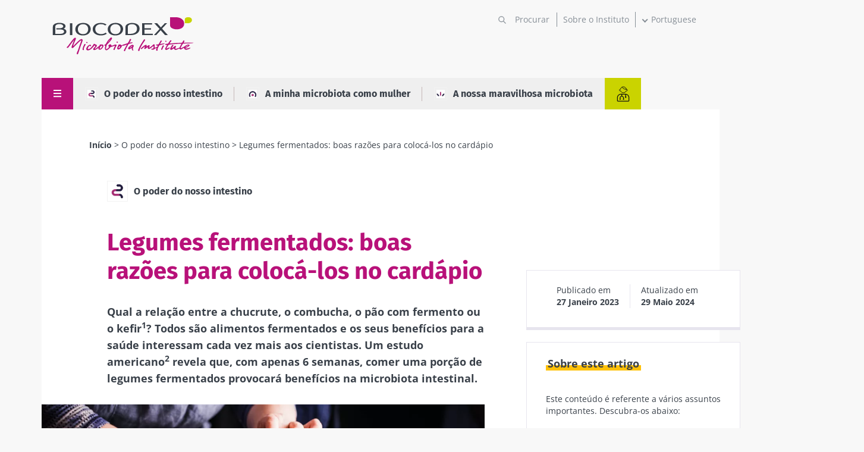

--- FILE ---
content_type: text/html; charset=UTF-8
request_url: https://www.biocodexmicrobiotainstitute.com/pt/legumes-fermentados-boas-razoes-para-coloca-los-no-cardapio
body_size: 20177
content:
<!DOCTYPE html>
<html lang="pt-pt" dir="ltr" prefix="og: https://ogp.me/ns#">
	<head>
		<meta charset="utf-8" />
<meta name="description" content="O consumo diário de legumes fermentados é benéfico para a nossa microbiota intestinal, o que contribuiria para reforçar a nossa imunidade. Explicações." />
<link rel="canonical" href="https://www.biocodexmicrobiotainstitute.com/pt/legumes-fermentados-boas-razoes-para-coloca-los-no-cardapio" />
<link rel="image_src" href="https://www.biocodexmicrobiotainstitute.com/sites/default/files/styles/meta_1200/public/2023-01/photo%20legumes%20fermentes%20biocodex%20microbiota%20institute.jpg.webp?itok=2ZiW8eKQ||/themes/custom/biocodex/images/build/biocodex-placeholder-1200x675.jpg" />
<meta property="og:site_name" content="Biocodex Microbiota Institute" />
<meta property="og:url" content="https://www.biocodexmicrobiotainstitute.com/pt/legumes-fermentados-boas-razoes-para-coloca-los-no-cardapio" />
<meta property="og:title" content="Legumes fermentados: boas razões para colocá-los no cardápio" />
<meta property="og:description" content="Qual a relação entre a chucrute, o combucha, o pão com fermento ou o kefir1? Todos são alimentos fermentados e os seus benefícios para a saúde interessam cada vez mais aos cientistas. Um estudo americano2 revela que, com apenas 6 semanas, comer uma porção de legumes fermentados provocará benefícios na microbiota intestinal." />
<meta property="og:image" content="https://www.biocodexmicrobiotainstitute.com/sites/default/files/styles/meta_1200/public/2023-01/photo%20legumes%20fermentes%20biocodex%20microbiota%20institute.jpg.webp?itok=2ZiW8eKQ||/themes/custom/biocodex/images/build/biocodex-placeholder-1200x675.jpg" />
<meta name="twitter:card" content="summary_large_image" />
<meta name="twitter:description" content="Qual a relação entre a chucrute, o combucha, o pão com fermento ou o kefir1? Todos são alimentos fermentados e os seus benefícios para a saúde interessam cada vez mais aos cientistas. Um estudo americano2 revela que, com apenas 6 semanas, comer uma porção de legumes fermentados provocará benefícios na microbiota intestinal." />
<meta name="twitter:title" content="Legumes fermentados: boas razões para colocá-los no cardápio" />
<meta name="twitter:image" content="https://www.biocodexmicrobiotainstitute.com/sites/default/files/styles/meta_1200/public/2023-01/photo%20legumes%20fermentes%20biocodex%20microbiota%20institute.jpg.webp?itok=2ZiW8eKQ||/themes/custom/biocodex/images/build/biocodex-placeholder-1200x675.jpg" />
<meta name="Generator" content="Drupal 10 (https://www.drupal.org)" />
<meta name="MobileOptimized" content="width" />
<meta name="HandheldFriendly" content="true" />
<meta name="viewport" content="width=device-width, initial-scale=1.0" />
<script type="application/ld+json">{
    "@context": "https://schema.org",
    "@graph": [
        {
            "@type": "Article",
            "@id": "https://www.biocodexmicrobiotainstitute.com/pt/legumes-fermentados-boas-razoes-para-coloca-los-no-cardapio",
            "headline": "Legumes fermentados: boas razões para colocá-los no cardápio",
            "description": "Qual a relação entre a chucrute, o combucha, o pão com fermento ou o kefir1? Todos são alimentos fermentados e os seus benefícios para a saúde interessam cada vez mais aos cientistas. Um estudo americano2 revela que, com apenas 6 semanas, comer uma porção de legumes fermentados provocará benefícios na microbiota intestinal.",
            "image": {
                "@type": "ImageObject",
                "url": "https://www.biocodexmicrobiotainstitute.com/sites/default/files/styles/meta_1200/public/2023-01/photo%20legumes%20fermentes%20biocodex%20microbiota%20institute.jpg.webp?itok=2ZiW8eKQ||/themes/custom/biocodex/images/build/biocodex-placeholder-1200x675.jpg"
            },
            "datePublished": "2023-01-27T16:26:21+0100",
            "isAccessibleForFree": "True",
            "dateModified": "2024-05-29T17:18:49+0200",
            "author": {
                "@type": "Organization",
                "name": "Biocodex Microbiota Institute",
                "url": "https://www.biocodexmicrobiotainstitute.com",
                "logo": {
                    "@type": "ImageObject",
                    "url": "https://www.biocodexmicrobiotainstitute.com/themes/custom/biocodex/images/build/logo-biocodex-microbiota-institute.png"
                }
            }
        },
        {
            "@type": "Organization",
            "@id": "https://www.biocodexmicrobiotainstitute.com/",
            "name": "Biocodex Microbiota Institute",
            "url": "https://www.biocodexmicrobiotainstitute.com/",
            "logo": {
                "@type": "ImageObject",
                "url": "https://www.biocodexmicrobiotainstitute.com/themes/custom/biocodex/images/build/logo-biocodex-microbiota-institute.png"
            }
        },
        {
            "@type": "WebSite",
            "url": "https://www.biocodexmicrobiotainstitute.com/",
            "potentialAction": {
                "@type": "SearchAction",
                "target": {
                    "@type": "EntryPoint",
                    "urlTemplate": "https://www.biocodexmicrobiotainstitute.com/search?query={search_term_string}"
                },
                "query-input": "required name=search_term_string"
            }
        }
    ]
}</script>
<script type="application/ld+json">{
    "@context": "https://schema.org",
    "@type": "BreadcrumbList",
    "itemListElement": [
        {
            "@type": "ListItem",
            "position": 1,
            "name": "Início",
            "item": "https://www.biocodexmicrobiotainstitute.com/pt"
        },
        {
            "@type": "ListItem",
            "position": 2,
            "name": "O poder do nosso intestino",
            "item": "https://www.biocodexmicrobiotainstitute.com/pt/o-poder-do-nosso-intestino"
        },
        {
            "@type": "ListItem",
            "position": 3,
            "name": "Legumes fermentados: boas razões para colocá-los no cardápio"
        }
    ]
}</script>
<link rel="alternate" hreflang="en-gb" href="https://www.biocodexmicrobiotainstitute.com/en/fermented-vegetables-good-reasons-include-them-your-diet" />
<link rel="alternate" hreflang="en-us" href="https://www.biocodexmicrobiotainstitute.com/en/fermented-vegetables-good-reasons-include-them-your-diet" />
<link rel="alternate" hreflang="en-au" href="https://www.biocodexmicrobiotainstitute.com/en/fermented-vegetables-good-reasons-include-them-your-diet" />
<link rel="alternate" hreflang="en-ca" href="https://www.biocodexmicrobiotainstitute.com/en/fermented-vegetables-good-reasons-include-them-your-diet" />
<link rel="alternate" hreflang="fr-fr" href="https://www.biocodexmicrobiotainstitute.com/fr/legumes-fermentes-de-bonnes-raisons-de-les-mettre-au-menu" />
<link rel="alternate" hreflang="fr-be" href="https://www.biocodexmicrobiotainstitute.com/fr/legumes-fermentes-de-bonnes-raisons-de-les-mettre-au-menu" />
<link rel="alternate" hreflang="fr-ch" href="https://www.biocodexmicrobiotainstitute.com/fr/legumes-fermentes-de-bonnes-raisons-de-les-mettre-au-menu" />
<link rel="alternate" hreflang="fr-ca" href="https://www.biocodexmicrobiotainstitute.com/fr/legumes-fermentes-de-bonnes-raisons-de-les-mettre-au-menu" />
<link rel="alternate" hreflang="es-es" href="https://www.biocodexmicrobiotainstitute.com/es/verduras-fermentadas-buenas-razones-para-ponerlas-en-el-menu" />
<link rel="alternate" hreflang="es-ar" href="https://www.biocodexmicrobiotainstitute.com/es/verduras-fermentadas-buenas-razones-para-ponerlas-en-el-menu" />
<link rel="alternate" hreflang="es-bo" href="https://www.biocodexmicrobiotainstitute.com/es/verduras-fermentadas-buenas-razones-para-ponerlas-en-el-menu" />
<link rel="alternate" hreflang="es-cl" href="https://www.biocodexmicrobiotainstitute.com/es/verduras-fermentadas-buenas-razones-para-ponerlas-en-el-menu" />
<link rel="alternate" hreflang="es-co" href="https://www.biocodexmicrobiotainstitute.com/es/verduras-fermentadas-buenas-razones-para-ponerlas-en-el-menu" />
<link rel="alternate" hreflang="es-cr" href="https://www.biocodexmicrobiotainstitute.com/es/verduras-fermentadas-buenas-razones-para-ponerlas-en-el-menu" />
<link rel="alternate" hreflang="es-cu" href="https://www.biocodexmicrobiotainstitute.com/es/verduras-fermentadas-buenas-razones-para-ponerlas-en-el-menu" />
<link rel="alternate" hreflang="es-do" href="https://www.biocodexmicrobiotainstitute.com/es/verduras-fermentadas-buenas-razones-para-ponerlas-en-el-menu" />
<link rel="alternate" hreflang="es-ec" href="https://www.biocodexmicrobiotainstitute.com/es/verduras-fermentadas-buenas-razones-para-ponerlas-en-el-menu" />
<link rel="alternate" hreflang="es-sv" href="https://www.biocodexmicrobiotainstitute.com/es/verduras-fermentadas-buenas-razones-para-ponerlas-en-el-menu" />
<link rel="alternate" hreflang="es-gt" href="https://www.biocodexmicrobiotainstitute.com/es/verduras-fermentadas-buenas-razones-para-ponerlas-en-el-menu" />
<link rel="alternate" hreflang="es-hn" href="https://www.biocodexmicrobiotainstitute.com/es/verduras-fermentadas-buenas-razones-para-ponerlas-en-el-menu" />
<link rel="alternate" hreflang="es-mx" href="https://www.biocodexmicrobiotainstitute.com/es/verduras-fermentadas-buenas-razones-para-ponerlas-en-el-menu" />
<link rel="alternate" hreflang="es-ni" href="https://www.biocodexmicrobiotainstitute.com/es/verduras-fermentadas-buenas-razones-para-ponerlas-en-el-menu" />
<link rel="alternate" hreflang="es-pa" href="https://www.biocodexmicrobiotainstitute.com/es/verduras-fermentadas-buenas-razones-para-ponerlas-en-el-menu" />
<link rel="alternate" hreflang="es-py" href="https://www.biocodexmicrobiotainstitute.com/es/verduras-fermentadas-buenas-razones-para-ponerlas-en-el-menu" />
<link rel="alternate" hreflang="es-pr" href="https://www.biocodexmicrobiotainstitute.com/es/verduras-fermentadas-buenas-razones-para-ponerlas-en-el-menu" />
<link rel="alternate" hreflang="es-uy" href="https://www.biocodexmicrobiotainstitute.com/es/verduras-fermentadas-buenas-razones-para-ponerlas-en-el-menu" />
<link rel="alternate" hreflang="es-ve" href="https://www.biocodexmicrobiotainstitute.com/es/verduras-fermentadas-buenas-razones-para-ponerlas-en-el-menu" />
<link rel="alternate" hreflang="es-us" href="https://www.biocodexmicrobiotainstitute.com/es/verduras-fermentadas-buenas-razones-para-ponerlas-en-el-menu" />
<link rel="alternate" hreflang="ru-ru" href="https://www.biocodexmicrobiotainstitute.com/ru/pochemu-stoit-vklyuchit-v-racion-fermentirovannye-ovoschi" />
<link rel="alternate" hreflang="pt-br" href="https://www.biocodexmicrobiotainstitute.com/pt/legumes-fermentados-boas-razoes-para-coloca-los-no-cardapio" />
<link rel="alternate" hreflang="pt-pt" href="https://www.biocodexmicrobiotainstitute.com/pt/legumes-fermentados-boas-razoes-para-coloca-los-no-cardapio" />
<link rel="alternate" hreflang="x-default" href="https://www.biocodexmicrobiotainstitute.com/pt/legumes-fermentados-boas-razoes-para-coloca-los-no-cardapio" />
<link rel="alternate" hreflang="pl-pl" href="https://www.biocodexmicrobiotainstitute.com/pl/fermentowane-warzywa-przekonujace-powody-wprowadzic-je-do-menu" />
<link rel="alternate" hreflang="uk-uk" href="https://www.biocodexmicrobiotainstitute.com/uk/fermentovani-ovochi-vahomi-prychyny-vklyuchyty-yikh-u-sviy-ratsion" />
<link rel="icon" href="/themes/custom/biocodex/images/favicon/Favicon-Biocodex-80x80px.png" type="image/png" />

    <title>Legumes fermentados: boas razões para colocá-los no cardápio | Conteúdo para o público geral | Instituto da Microbiota</title>
    <meta name="robots" content="max-snippet:-1, max-image-preview:large, max-video-preview:-1">

    
    <style>
              /* fira-sans-regular - latin-ext_latin */
        @font-face {
          font-family: 'Fira Sans';
          font-style: normal;
          font-weight: 400;
          font-display:swap;
          src: url('/themes/custom/biocodex/fonts/fira-sans-v11-latin-ext_latin-regular.eot'); /* IE9 Compat Modes */
          src: local(''), url('/themes/custom/biocodex/fonts/fira-sans-v11-latin-ext_latin-regular.eot?#iefix') format('embedded-opentype'), /* IE6-IE8 */
          url('/themes/custom/biocodex/fonts/fira-sans-v11-latin-ext_latin-regular.woff2') format('woff2'), /* Super Modern Browsers */
          url('/themes/custom/biocodex/fonts/fira-sans-v11-latin-ext_latin-regular.woff') format('woff'), /* Modern Browsers */
          url('/themes/custom/biocodex/fonts/fira-sans-v11-latin-ext_latin-regular.ttf') format('truetype'), /* Safari, Android, iOS */
          url('/themes/custom/biocodex/fonts/fira-sans-v11-latin-ext_latin-regular.svg#FiraSans') format('svg'); /* Legacy iOS */
        }
        /* fira-sans-700 - latin-ext_latin */
        @font-face {
          font-family: 'Fira Sans';
          font-style: normal;
          font-weight: 700;
          font-display:swap;
          src: url('/themes/custom/biocodex/fonts/fira-sans-v11-latin-ext_latin-700.eot'); /* IE9 Compat Modes */
          src: local(''), url('/themes/custom/biocodex/fonts/fira-sans-v11-latin-ext_latin-700.eot?#iefix') format('embedded-opentype'), /* IE6-IE8 */
          url('/themes/custom/biocodex/fonts/fira-sans-v11-latin-ext_latin-700.woff2') format('woff2'), /* Super Modern Browsers */
          url('/themes/custom/biocodex/fonts/fira-sans-v11-latin-ext_latin-700.woff') format('woff'), /* Modern Browsers */
          url('/themes/custom/biocodex/fonts/fira-sans-v11-latin-ext_latin-700.ttf') format('truetype'), /* Safari, Android, iOS */
          url('/themes/custom/biocodex/fonts/fira-sans-v11-latin-ext_latin-700.svg#FiraSans') format('svg'); /* Legacy iOS */
        }

        /* open-sans-regular - latin-ext_latin */
        @font-face {
          font-family: 'Open Sans';
          font-style: normal;
          font-weight: 400;
          font-display:swap;
          src: url('/themes/custom/biocodex/fonts/open-sans-v26-latin-ext_latin-regular.eot'); /* IE9 Compat Modes */
          src: local(''), url('/themes/custom/biocodex/fonts/open-sans-v26-latin-ext_latin-regular.eot?#iefix') format('embedded-opentype'), /* IE6-IE8 */
          url('/themes/custom/biocodex/fonts/open-sans-v26-latin-ext_latin-regular.woff2') format('woff2'), /* Super Modern Browsers */
          url('/themes/custom/biocodex/fonts/open-sans-v26-latin-ext_latin-regular.woff') format('woff'), /* Modern Browsers */
          url('/themes/custom/biocodex/fonts/open-sans-v26-latin-ext_latin-regular.ttf') format('truetype'), /* Safari, Android, iOS */
          url('/themes/custom/biocodex/fonts/open-sans-v26-latin-ext_latin-regular.svg#OpenSans') format('svg'); /* Legacy iOS */
        }
        /* open-sans-700 - latin-ext_latin */
        @font-face {
          font-family: 'Open Sans';
          font-style: normal;
          font-weight: 700;
          font-display:swap;
          src: url('/themes/custom/biocodex/fonts/open-sans-v26-latin-ext_latin-700.eot'); /* IE9 Compat Modes */
          src: local(''), url('/themes/custom/biocodex/fonts/open-sans-v26-latin-ext_latin-700.eot?#iefix') format('embedded-opentype'), /* IE6-IE8 */
          url('/themes/custom/biocodex/fonts/open-sans-v26-latin-ext_latin-700.woff2') format('woff2'), /* Super Modern Browsers */
          url('/themes/custom/biocodex/fonts/open-sans-v26-latin-ext_latin-700.woff') format('woff'), /* Modern Browsers */
          url('/themes/custom/biocodex/fonts/open-sans-v26-latin-ext_latin-700.ttf') format('truetype'), /* Safari, Android, iOS */
          url('/themes/custom/biocodex/fonts/open-sans-v26-latin-ext_latin-700.svg#OpenSans') format('svg'); /* Legacy iOS */
        }
          </style> 

    <link rel="stylesheet" media="all" href="/sites/default/files/css/css_3iWB9fsnoHSRVDMbR8_LQJhnra6JUUwjlrK6DPSA_7Q.css?delta=0&amp;language=pt-pt&amp;theme=biocodex&amp;include=[base64]" />
<link rel="stylesheet" media="all" href="/sites/default/files/css/css_C7B2Ub5Q84KqkJWtuMp6GTQkNgbW-hfFZriSaVVYRcU.css?delta=1&amp;language=pt-pt&amp;theme=biocodex&amp;include=[base64]" />

    

    
    <!-- Google Tag Manager -->
    <script>
      !function(e,t,a,n){e[n]=e[n]||[],e[n].push({"gtm.start":(new Date).getTime(),event:"gtm.js"}),n=t.getElementsByTagName(a)[0],(a=t.createElement(a)).async=!0,a.src="https://www.googletagmanager.com/gtm.js?id=GTM-WRNNPRH",n.parentNode.insertBefore(a,n)}(window,document,"script","dataLayer");
    </script>
    <!-- End Google Tag Manager -->
  </head>
  <body class="role-anonymous site-lang-pt-pt path-node page-node-type-detail-page">
        <a href="#main-content" class="visually-hidden focusable skip-link" id="linkMainContentHidden">
      Passar para o conteúdo principal
    </a>
    
      <div class="dialog-off-canvas-main-canvas" data-off-canvas-main-canvas>
    <div class="layout-container">

  <header class="main-header" role="banner">
    
<div class="header-top">
	<div class="logo">
					<a href="/pt">
				<img src="/themes/custom/biocodex/images/build/logo-biocodex-gp.svg" alt="" width="273" height="78"/>
			</a>
			</div>

	<div class="header-forms">
		<div class="search-block">
							<div class="views-exposed-form bef-exposed-form" data-drupal-selector="views-exposed-form-search-page" id="block-exposedformsearchpage">
  
    
      <form action="/pt/search" method="get" id="views-exposed-form-search-page" accept-charset="UTF-8">
  <div class="js-form-item form-item js-form-type-textfield form-type-textfield js-form-item-query form-item-query">
      
        <input placeholder="Procurar" data-drupal-selector="edit-query" type="text" id="edit-query" name="query" value="" size="30" maxlength="128" class="form-text" />

        </div>
<div data-drupal-selector="edit-actions" class="form-actions js-form-wrapper form-wrapper" id="edit-actions"><input data-drupal-selector="edit-submit-search" type="submit" id="edit-submit-search" value="Apply" class="button js-form-submit form-submit" />
</div>


</form>

    </div>

					</div>
		<div class="about-block">

			
																<a href="/pt/sobre-o-instituto">Sobre o Instituto</a>
									</div>
		<div class="language-block">
			<div id="block-dropdownlanguagecontent">
  
    
        <div class="dropbutton-wrapper"><div class="dropbutton-widget"><ul class="dropdown-language-item dropbutton"><li class="pt-pt"><span class="language-link active-language">Portuguese</span></li><li class="en"><a href="/en/fermented-vegetables-good-reasons-include-them-your-diet" class="language-link" hreflang="en">English</a></li><li class="fr"><a href="/fr/legumes-fermentes-de-bonnes-raisons-de-les-mettre-au-menu" class="language-link" hreflang="fr">Français</a></li><li class="es"><a href="/es/verduras-fermentadas-buenas-razones-para-ponerlas-en-el-menu" class="language-link" hreflang="es">Español</a></li><li class="ru"><a href="/ru/pochemu-stoit-vklyuchit-v-racion-fermentirovannye-ovoschi" class="language-link" hreflang="ru">Russian</a></li><li class="pl"><a href="/pl/fermentowane-warzywa-przekonujace-powody-wprowadzic-je-do-menu" class="language-link" hreflang="pl">Polish</a></li><li class="uk"><a href="/uk/fermentovani-ovochi-vahomi-prychyny-vklyuchyty-yikh-u-sviy-ratsion" class="language-link" hreflang="uk">Ukrainian</a></li></ul></div></div>
    </div>

		</div>

		<button class="toggle-menu">
			<span class="mobile">
				Menu
			</span>
			<svg width="13" height="13" viewbox="0 0 13 13" fill="none" xmlns="http://www.w3.org/2000/svg">
				<line y1="1" x2="13" y2="1" stroke="white" stroke-width="2"/>
				<path d="M0 6.10254H13" stroke="white" stroke-width="2"/>
				<path d="M0 11.2305L13 11.2305" stroke="white" stroke-width="2"/>
			</svg>

		</button>

		
	</div>
</div>

<div class="header-bottom">
	
	  <nav class="breadcrumb" role="navigation" aria-labelledby="system-breadcrumb">
    <h2 id="system-breadcrumb" class="visually-hidden">Navegação estrutural</h2>
    <ol>
          <li>
                  <a href="/pt">Início</a>
              </li>
          <li>
                  <a href="/pt/o-poder-do-nosso-intestino">O poder do nosso intestino</a>
              </li>
          <li>
                  Legumes fermentados: boas razões para colocá-los no cardápio
              </li>
        </ol>
  </nav>


	<button class="toggle-menu">
		<span class="mobile">Menu</span>
		<svg class="burger-icon" width="13" height="13" viewbox="0 0 13 13" fill="none" xmlns="http://www.w3.org/2000/svg">
			<line y1="1" x2="13" y2="1" stroke="white" stroke-width="2"/>
			<path d="M0 6.10254H13" stroke="white" stroke-width="2"/>
			<path d="M0 11.2305L13 11.2305" stroke="white" stroke-width="2"/>
		</svg>
		<svg class="close-icon" height="23" viewBox="0 0 48 48" width="23" xmlns="http://www.w3.org/2000/svg"><path fill="white" d="M38 12.83l-2.83-2.83-11.17 11.17-11.17-11.17-2.83 2.83 11.17 11.17-11.17 11.17 2.83 2.83 11.17-11.17 11.17 11.17 2.83-2.83-11.17-11.17z"/></svg>
	</button>

			<div class="hover-big-menu">
			              <ul class="menu">
                            <li class="menu-item menu-item--expanded">
          <a href="/pt/descubra-microbiotas" data-drupal-link-system-path="node/7">Descubra as microbiotas</a>
                                    <ul class="menu">
                            <li class="menu-item">
          <a href="/pt/microbiota-intestinal" data-drupal-link-system-path="node/990">A microbiota intestinal</a>
                  </li>
      
                        <li class="menu-item">
          <a href="/pt/microbiota-orl" data-drupal-link-system-path="node/994">A microbiota ORL</a>
                  </li>
      
                        <li class="menu-item">
          <a href="/pt/microbiota-pulmonar" data-drupal-link-system-path="node/993">A microbiota pulmonar</a>
                  </li>
      
                        <li class="menu-item">
          <a href="/pt/microbiota-urinaria" data-drupal-link-system-path="node/991">A microbiota urinária</a>
                  </li>
      
                        <li class="menu-item">
          <a href="/pt/microbiota-da-pele" data-drupal-link-system-path="node/995">A microbiota da pele</a>
                  </li>
      
                        <li class="menu-item">
          <a href="/pt/microbiota-vaginal" data-drupal-link-system-path="node/988">A microbiota vaginal</a>
                  </li>
      
                        <li class="menu-item">
          <a href="/pt/exposoma-microbiota-exposta-saude-em-risco" data-drupal-link-system-path="node/3083">O expossoma</a>
                  </li>
      
        </ul>
  
                  </li>
      
                        <li class="menu-item menu-item--expanded">
          <a href="/pt/microbiota-e-doencas-associadas" data-drupal-link-system-path="node/4">Microbiota e doenças associadas</a>
                                    <ul class="menu">
                            <li class="menu-item">
          <a href="/pt/perturbacoes-digestivas" data-drupal-link-system-path="node/1551">Perturbações digestivas</a>
                  </li>
      
                        <li class="menu-item">
          <a href="/pt/saude-feminina" data-drupal-link-system-path="node/6">Saúde feminina</a>
                  </li>
      
                        <li class="menu-item">
          <a href="/pt/doencas-metabolicas" data-drupal-link-system-path="node/1552">Doenças metabólicas</a>
                  </li>
      
                        <li class="menu-item">
          <a href="/pt/doencas-de-pele" data-drupal-link-system-path="node/1553">Doenças de pele</a>
                  </li>
      
                        <li class="menu-item">
          <a href="/pt/saude-infantil" data-drupal-link-system-path="node/1557">Saúde infantil</a>
                  </li>
      
                        <li class="menu-item">
          <a href="/pt/saude-mental" data-drupal-link-system-path="node/1558">Saúde mental</a>
                  </li>
      
                        <li class="menu-item">
          <a href="/pt/afecoes-neurologicas" data-drupal-link-system-path="node/1554">Afeções neurológicas</a>
                  </li>
      
                        <li class="menu-item">
          <a href="/pt/problemas-respiratorios" data-drupal-link-system-path="node/1559">Problemas respiratórios</a>
                  </li>
      
                        <li class="menu-item">
          <a href="/pt/afeccoes-urinarias" data-drupal-link-system-path="node/2037">Afecções urinárias</a>
                  </li>
      
        </ul>
  
                  </li>
      
                        <li class="menu-item menu-item--expanded">
          <a href="/pt/aja-sobre-sua-microbiota" data-drupal-link-system-path="node/10">Aja sobre a sua microbiota</a>
                                    <ul class="menu">
                            <li class="menu-item">
          <a href="/pt/probioticos" data-drupal-link-system-path="node/1107">Probióticos</a>
                  </li>
      
                        <li class="menu-item">
          <a href="/pt/prebioticos-o-essencial-para-os-compreender" data-drupal-link-system-path="node/1108">Prébioticos</a>
                  </li>
      
                        <li class="menu-item">
          <a href="/pt/transplante-fecal" data-drupal-link-system-path="node/1111">Transplante fecal</a>
                  </li>
      
                        <li class="menu-item">
          <a href="/pt/dieta" data-drupal-link-system-path="node/1110">Dieta</a>
                  </li>
      
        </ul>
  
                  </li>
      
                        <li class="menu-item menu-item--expanded">
          <a href="/pt/nossas-publicacoes" data-drupal-link-system-path="node/1693">Publicações</a>
                                    <ul class="menu">
                            <li class="menu-item">
          <a href="/pt/noticia" data-drupal-link-system-path="node/106">Notícias</a>
                  </li>
      
                        <li class="menu-item">
          <a href="/pt/pasta-tematica" data-drupal-link-system-path="node/1026">Publicações</a>
                  </li>
      
                        <li class="menu-item">
          <a href="/pt/paginas-tematicas" data-drupal-link-system-path="node/2283">Páginas temáticas</a>
                  </li>
      
                        <li class="menu-item">
          <a href="/pt/perguntas-respostas-microbiota" data-drupal-link-system-path="node/2285">Perguntas sobre microbiota</a>
                  </li>
      
                        <li class="menu-item">
          <a href="/pt/patients-stories-testemunhos-de-pacientes" data-drupal-link-system-path="node/2303">Depoimentos de pacientes </a>
                  </li>
      
                        <li class="menu-item">
          <a href="/pt/opiniao-dos-especialistas" data-drupal-link-system-path="node/2287">Ponto de vista dos especialistas</a>
                  </li>
      
        </ul>
  
                  </li>
      
                        <li class="menu-item menu-item--expanded">
          <a href="/pt/sobre-o-instituto" data-drupal-link-system-path="node/2520">Sobre o Instituto</a>
                                    <ul class="menu">
                            <li class="menu-item">
          <a href="/pt/sobre-o-instituto" data-drupal-link-system-path="node/2520">Sobre o Instituto</a>
                  </li>
      
                        <li class="menu-item">
          <a href="/pt/observatorio-internacional-microbiotas" data-drupal-link-system-path="node/2726">Observatório Internacional de Microbiotas</a>
                  </li>
      
                        <li class="menu-item">
          <a href="/pt/microbiotalks-onde-ciencia-encontra-conversa-sobre-microbiotas" data-drupal-link-system-path="node/3217">Microbiotalks</a>
                  </li>
      
                        <li class="menu-item">
          <a href="/pt/sala-de-imprensa" data-drupal-link-system-path="node/1915">Sala de imprensa</a>
                  </li>
      
                        <li class="menu-item">
          <a href="/pt/parcerias" data-drupal-link-system-path="node/2458">Parcerias</a>
                  </li>
      
        </ul>
  
                              <div class="social-links">
            

<h4>Siga a comunidade da microbiota</h4>

<ul>
	<li><a href="https://www.facebook.com/BiocodexMicrobiotaInstitutePortugal/" class="facebook" target="_blank" title="Visite nossa página no Facebook">Facebook</a> </li>
	<li><a href="https://twitter.com/Microbiota_Inst" class="twitter" target="_blank" title="twitter title">Twitter</a></li>
      <li><a href="https://www.linkedin.com/company/biocodex-microbiota-institute/" class="linkedin" target="_blank" title="linkedin title">LinkedIn</a></li>
    <li><a href="https://www.youtube.com/channel/UCUMoNdF5oh_ruYxpd6tkHoA" class="youtube" target="_blank" title="youtube title">YouTube</a></li>
  <li><a href="https://www.instagram.com/myhealthmymicrobiota/" class="instagram" target="_blank" title="Myhealthmymicrobiota Instagram account">Instagram</a></li>
  <li><a href="https://bsky.app/profile/microbiotainst.bsky.social" class="bluesky" target="_blank" title="Myhealthmymicrobiota Bluesky account">Bluesky</a></li>

</ul>
          </div>
        </li>
      
        </ul>
  
<div class="burger-bottom desk-only">
		<div class="content-wrapper">
    		<div class="title-wrapper">
			<h3>Acesso a profissionais de saúde</h3>
			<a href="/pt/pro"><span>Encontre aqui o seu espaço dedicado</span></a>
		</div>
		    		<div class="logo">
			<img src="/themes/custom/biocodex/images/build/biocodex_corporate_logo_white.svg" alt="Biocodex logo" />
		</div>
	</div>
</div>

		</div>
		<div class="views-element-container"><div class="view view-vertical view-id-vertical view-display-id-menu_gp js-view-dom-id-040fc8b31ba5398e748b35e9973579cfb1ca0d83010fab323392aece94d36993">
  
    
      
      <div class="view-content">
      



    <div  class="row first odd">
  
    
  
    
      <a href="/pt/o-poder-do-nosso-intestino"><span class="image">  <img loading="lazy" src="/sites/default/files/styles/image_75x75/public/2021-09/image%20%285%29.png.webp?itok=2acCgce8" width="75" height="75" class="image-style-image-75x75" />


</span> O poder do nosso intestino</a>

  


    </div>
  

    <div  class="row even">
  
    
  
    
      <a href="/pt/minha-microbiota-como-mulher"><span class="image">  <img loading="lazy" src="/sites/default/files/styles/image_75x75/public/2021-09/image%20%284%29.png.webp?itok=C43_DRlM" width="75" height="75" class="image-style-image-75x75" />


</span> A minha microbiota como mulher</a>

  


    </div>
  

    <div  class="row last odd">
  
    
  
    
      <a href="/pt/nossa-maravilhosa-microbiota"><span class="image">  <img loading="lazy" src="/sites/default/files/styles/image_75x75/public/2021-09/image%20%283%29.png.webp?itok=mrcqyOz8" width="75" height="75" class="image-style-image-75x75" />


</span> A nossa maravilhosa microbiota</a>

  


    </div>
  


    </div>
  
          </div>
</div>

    		<a class="btn-switch pro" title="Acesso a profissionais de saúde" href="/pt/pro">
			<img src="/themes/custom/biocodex/images/build/picto-pro.svg" alt=""/>
		</a>
    	
</div>
  </header>

  
  

  
    <div class="region region-highlighted">
    <div data-drupal-messages-fallback class="hidden"></div>

  </div>


  

  <main role="main">
    <a id="main-content" tabindex="-1"></a>
    <div class="layout-content">
        <div class="region region-content">
    <div id="block-biocodex-content">
  
    
      
	




<article data-vertical="power_of_your_gut" data-main-topic="Diet" data-node-id="2209" class="node background-holder node--type-detail-page node--id--2209 node--promoted sidebar-enabled node--view-mode-full" data-sticky-container>

      <div class="breadcrumb-wrapper">
      
	  <nav class="breadcrumb" role="navigation" aria-labelledby="system-breadcrumb">
    <h2 id="system-breadcrumb" class="visually-hidden">Navegação estrutural</h2>
    <ol>
          <li>
                  <a href="/pt">Início</a>
              </li>
          <li>
                  <a href="/pt/o-poder-do-nosso-intestino">O poder do nosso intestino</a>
              </li>
          <li>
                  Legumes fermentados: boas razões para colocá-los no cardápio
              </li>
        </ol>
  </nav>


    </div>
  
			<div class="views-element-container"><div class="view view-content-bottom-related view-id-content_bottom_related view-display-id-detail_header js-view-dom-id-835fa7e58c2af31dcb3b22f7eea3a6151be0053f4316091fe39a1f722c26b040">
  
    
      
      <div class="view-content">
      



  
    
    <div class="vertical-wrapper">
<div class="icon">  <img loading="lazy" src="/sites/default/files/styles/image_75x75/public/2021-09/image%20%285%29.png.webp?itok=2acCgce8" width="75" height="75" class="image-style-image-75x75" />


 </div>
<a href="/pt/o-poder-do-nosso-intestino" hreflang="pt-pt">O poder do nosso intestino</a>
</div>

  


    </div>
  
          </div>
</div>

	
	
			<h1>
			<span class="field field--name-title field--type-string field--label-hidden">Legumes fermentados: boas razões para colocá-los no cardápio</span>

		</h1>
		

		<section class="identity main_identity">
		
    <div class="field field--name-field-ref-main-topic field--type-entity-reference field--label-hidden field__items">
              				<a href="/pt/t/dieta-0" target="_blank">Dieta</a>
          </div>

		<div class="refs-container">
									<a href="/pt/microbiota-intestinal" target="_blank">A microbiota intestinal</a>

				
					</div>
	</section>
	<div class="introtext">
		
            <p><strong>Qual a relação entre a chucrute, o combucha, o pão com fermento ou o kefir</strong><strong><sup>1</sup></strong><strong>? Todos são alimentos fermentados e os seus benefícios para a saúde interessam cada vez mais aos cientistas. Um estudo americano</strong><strong><sup>2</sup></strong><strong> revela que, com apenas 6 semanas, comer uma porção de legumes fermentados provocará benefícios na microbiota intestinal. </strong></p>
      
	</div>
                
<div class="left-sticky-bar" data-margin-top="100">
  <div class="left-sticky-bar_content">
    <div class="hover-element pink big-menu">
      <a href="#" class="toggle-menu-sidebar bar-item menu-icon">
        <svg class="burger-icon" width="13" height="13" viewbox="0 0 13 13" fill="none" xmlns="http://www.w3.org/2000/svg">
          <line y1="1" x2="13" y2="1" stroke="white" stroke-width="2"/>
          <path d="M0 6.10254H13" stroke="white" stroke-width="2"/>
          <path d="M0 11.2305L13 11.2305" stroke="white" stroke-width="2"/>
        </svg>
        <svg class="close-icon" height="23" viewbox="0 0 48 48" width="23" xmlns="http://www.w3.org/2000/svg"><path d="M38 12.83l-2.83-2.83-11.17 11.17-11.17-11.17-2.83 2.83 11.17 11.17-11.17 11.17 2.83 2.83 11.17-11.17 11.17 11.17 2.83-2.83-11.17-11.17z" fill="#FFFFFF"/><path d="M0 0h48v48h-48z" fill="none"/></svg>
      </a>
              <div class="hover-big-menu">
          <div class="views-element-container"><div class="view view-vertical view-id-vertical view-display-id-menu_gp js-view-dom-id-7cabbf478a871b6eae0a7b43ae275cbf51862ab0dfb4c23f2fdcfd5ea32637ea">
  
    
      
      <div class="view-content">
      



    <div  class="row first odd">
  
    
  
    
      <a href="/pt/o-poder-do-nosso-intestino"><span class="image">  <img loading="lazy" src="/sites/default/files/styles/image_75x75/public/2021-09/image%20%285%29.png.webp?itok=2acCgce8" width="75" height="75" class="image-style-image-75x75" />


</span> O poder do nosso intestino</a>

  


    </div>
  

    <div  class="row even">
  
    
  
    
      <a href="/pt/minha-microbiota-como-mulher"><span class="image">  <img loading="lazy" src="/sites/default/files/styles/image_75x75/public/2021-09/image%20%284%29.png.webp?itok=C43_DRlM" width="75" height="75" class="image-style-image-75x75" />


</span> A minha microbiota como mulher</a>

  


    </div>
  

    <div  class="row last odd">
  
    
  
    
      <a href="/pt/nossa-maravilhosa-microbiota"><span class="image">  <img loading="lazy" src="/sites/default/files/styles/image_75x75/public/2021-09/image%20%283%29.png.webp?itok=mrcqyOz8" width="75" height="75" class="image-style-image-75x75" />


</span> A nossa maravilhosa microbiota</a>

  


    </div>
  


    </div>
  
          </div>
</div>

                        <ul class="menu">
                            <li class="menu-item menu-item--expanded">
          <a href="/pt/descubra-microbiotas" data-drupal-link-system-path="node/7">Descubra as microbiotas</a>
                                    <ul class="menu">
                            <li class="menu-item">
          <a href="/pt/microbiota-intestinal" data-drupal-link-system-path="node/990">A microbiota intestinal</a>
                  </li>
      
                        <li class="menu-item">
          <a href="/pt/microbiota-orl" data-drupal-link-system-path="node/994">A microbiota ORL</a>
                  </li>
      
                        <li class="menu-item">
          <a href="/pt/microbiota-pulmonar" data-drupal-link-system-path="node/993">A microbiota pulmonar</a>
                  </li>
      
                        <li class="menu-item">
          <a href="/pt/microbiota-urinaria" data-drupal-link-system-path="node/991">A microbiota urinária</a>
                  </li>
      
                        <li class="menu-item">
          <a href="/pt/microbiota-da-pele" data-drupal-link-system-path="node/995">A microbiota da pele</a>
                  </li>
      
                        <li class="menu-item">
          <a href="/pt/microbiota-vaginal" data-drupal-link-system-path="node/988">A microbiota vaginal</a>
                  </li>
      
                        <li class="menu-item">
          <a href="/pt/exposoma-microbiota-exposta-saude-em-risco" data-drupal-link-system-path="node/3083">O expossoma</a>
                  </li>
      
        </ul>
  
                  </li>
      
                        <li class="menu-item menu-item--expanded">
          <a href="/pt/microbiota-e-doencas-associadas" data-drupal-link-system-path="node/4">Microbiota e doenças associadas</a>
                                    <ul class="menu">
                            <li class="menu-item">
          <a href="/pt/perturbacoes-digestivas" data-drupal-link-system-path="node/1551">Perturbações digestivas</a>
                  </li>
      
                        <li class="menu-item">
          <a href="/pt/saude-feminina" data-drupal-link-system-path="node/6">Saúde feminina</a>
                  </li>
      
                        <li class="menu-item">
          <a href="/pt/doencas-metabolicas" data-drupal-link-system-path="node/1552">Doenças metabólicas</a>
                  </li>
      
                        <li class="menu-item">
          <a href="/pt/doencas-de-pele" data-drupal-link-system-path="node/1553">Doenças de pele</a>
                  </li>
      
                        <li class="menu-item">
          <a href="/pt/saude-infantil" data-drupal-link-system-path="node/1557">Saúde infantil</a>
                  </li>
      
                        <li class="menu-item">
          <a href="/pt/saude-mental" data-drupal-link-system-path="node/1558">Saúde mental</a>
                  </li>
      
                        <li class="menu-item">
          <a href="/pt/afecoes-neurologicas" data-drupal-link-system-path="node/1554">Afeções neurológicas</a>
                  </li>
      
                        <li class="menu-item">
          <a href="/pt/problemas-respiratorios" data-drupal-link-system-path="node/1559">Problemas respiratórios</a>
                  </li>
      
                        <li class="menu-item">
          <a href="/pt/afeccoes-urinarias" data-drupal-link-system-path="node/2037">Afecções urinárias</a>
                  </li>
      
        </ul>
  
                  </li>
      
                        <li class="menu-item menu-item--expanded">
          <a href="/pt/aja-sobre-sua-microbiota" data-drupal-link-system-path="node/10">Aja sobre a sua microbiota</a>
                                    <ul class="menu">
                            <li class="menu-item">
          <a href="/pt/probioticos" data-drupal-link-system-path="node/1107">Probióticos</a>
                  </li>
      
                        <li class="menu-item">
          <a href="/pt/prebioticos-o-essencial-para-os-compreender" data-drupal-link-system-path="node/1108">Prébioticos</a>
                  </li>
      
                        <li class="menu-item">
          <a href="/pt/transplante-fecal" data-drupal-link-system-path="node/1111">Transplante fecal</a>
                  </li>
      
                        <li class="menu-item">
          <a href="/pt/dieta" data-drupal-link-system-path="node/1110">Dieta</a>
                  </li>
      
        </ul>
  
                  </li>
      
                        <li class="menu-item menu-item--expanded">
          <a href="/pt/nossas-publicacoes" data-drupal-link-system-path="node/1693">Publicações</a>
                                    <ul class="menu">
                            <li class="menu-item">
          <a href="/pt/noticia" data-drupal-link-system-path="node/106">Notícias</a>
                  </li>
      
                        <li class="menu-item">
          <a href="/pt/pasta-tematica" data-drupal-link-system-path="node/1026">Publicações</a>
                  </li>
      
                        <li class="menu-item">
          <a href="/pt/paginas-tematicas" data-drupal-link-system-path="node/2283">Páginas temáticas</a>
                  </li>
      
                        <li class="menu-item">
          <a href="/pt/perguntas-respostas-microbiota" data-drupal-link-system-path="node/2285">Perguntas sobre microbiota</a>
                  </li>
      
                        <li class="menu-item">
          <a href="/pt/patients-stories-testemunhos-de-pacientes" data-drupal-link-system-path="node/2303">Depoimentos de pacientes </a>
                  </li>
      
                        <li class="menu-item">
          <a href="/pt/opiniao-dos-especialistas" data-drupal-link-system-path="node/2287">Ponto de vista dos especialistas</a>
                  </li>
      
        </ul>
  
                  </li>
      
                        <li class="menu-item menu-item--expanded">
          <a href="/pt/sobre-o-instituto" data-drupal-link-system-path="node/2520">Sobre o Instituto</a>
                                    <ul class="menu">
                            <li class="menu-item">
          <a href="/pt/sobre-o-instituto" data-drupal-link-system-path="node/2520">Sobre o Instituto</a>
                  </li>
      
                        <li class="menu-item">
          <a href="/pt/observatorio-internacional-microbiotas" data-drupal-link-system-path="node/2726">Observatório Internacional de Microbiotas</a>
                  </li>
      
                        <li class="menu-item">
          <a href="/pt/microbiotalks-onde-ciencia-encontra-conversa-sobre-microbiotas" data-drupal-link-system-path="node/3217">Microbiotalks</a>
                  </li>
      
                        <li class="menu-item">
          <a href="/pt/sala-de-imprensa" data-drupal-link-system-path="node/1915">Sala de imprensa</a>
                  </li>
      
                        <li class="menu-item">
          <a href="/pt/parcerias" data-drupal-link-system-path="node/2458">Parcerias</a>
                  </li>
      
        </ul>
  
                              <div class="social-links">
            

<h4>Siga a comunidade da microbiota</h4>

<ul>
	<li><a href="https://www.facebook.com/BiocodexMicrobiotaInstitutePortugal/" class="facebook" target="_blank" title="Visite nossa página no Facebook">Facebook</a> </li>
	<li><a href="https://twitter.com/Microbiota_Inst" class="twitter" target="_blank" title="twitter title">Twitter</a></li>
      <li><a href="https://www.linkedin.com/company/biocodex-microbiota-institute/" class="linkedin" target="_blank" title="linkedin title">LinkedIn</a></li>
    <li><a href="https://www.youtube.com/channel/UCUMoNdF5oh_ruYxpd6tkHoA" class="youtube" target="_blank" title="youtube title">YouTube</a></li>
  <li><a href="https://www.instagram.com/myhealthmymicrobiota/" class="instagram" target="_blank" title="Myhealthmymicrobiota Instagram account">Instagram</a></li>
  <li><a href="https://bsky.app/profile/microbiotainst.bsky.social" class="bluesky" target="_blank" title="Myhealthmymicrobiota Bluesky account">Bluesky</a></li>

</ul>
          </div>
        </li>
      
        </ul>
  
<div class="burger-bottom desk-only">
		<div class="content-wrapper">
    		<div class="title-wrapper">
			<h3>Acesso a profissionais de saúde</h3>
			<a href="/pt/pro"><span>Encontre aqui o seu espaço dedicado</span></a>
		</div>
		    		<div class="logo">
			<img src="/themes/custom/biocodex/images/build/biocodex_corporate_logo_white.svg" alt="Biocodex logo" />
		</div>
	</div>
</div>

        </div>

      
    </div>

    <div class="hover-element sources-tab" style="display:none;">
      <div class="bar-item shield-icon">
        <svg width="30" height="30" viewbox="0 0 32 32" fill="none" xmlns="http://www.w3.org/2000/svg">
          <path d="M2.64992 15.4956C-0.0959751 20.8503 -0.312757 26.0064 2.58669 28.9051C4.0048 30.3228 5.95582 31 8.21396 31C10.5714 31 13.2631 30.2505 16 28.8509C18.7369 30.2595 21.4286 31 23.786 31C26.0351 31 27.9952 30.3228 29.4133 28.9051C32.3128 26.0064 32.096 20.8503 29.3501 15.4956C32.096 10.1408 32.3128 4.98471 29.4133 2.08609C26.5139 -0.812524 21.3563 -0.595805 16 2.1493C10.6437 -0.595805 5.48613 -0.812524 2.58669 2.08609C-0.312757 4.98471 -0.0959751 10.1408 2.64992 15.4956ZM3.86028 27.6228C1.78279 25.5459 1.90925 21.654 3.76092 17.4551C4.97128 19.3965 6.49778 21.3199 8.33138 23.153C10.156 24.977 12.0889 26.5121 14.0309 27.7221C9.83078 29.5733 5.94679 29.6997 3.86028 27.6228ZM28.1397 27.6228C26.0622 29.6997 22.1692 29.5642 17.9691 27.7221C19.9021 26.5121 21.835 24.9861 23.6686 23.153C25.4932 21.3289 27.0287 19.3965 28.2391 17.4551C30.0817 21.654 30.2172 25.5459 28.1397 27.6228ZM23.8493 1.83325C25.6016 1.83325 27.092 2.32087 28.1307 3.35931C30.2082 5.4362 30.0817 9.32811 28.2301 13.527C27.0197 11.5856 25.4932 9.66222 23.6596 7.82914C21.826 5.99606 19.893 4.47 17.951 3.25998C20.0646 2.3299 22.0879 1.83325 23.8493 1.83325ZM16 4.23522C18.1768 5.44523 20.3717 7.08869 22.386 9.1114C24.4003 11.1251 26.0442 13.3194 27.2545 15.4956C26.0442 17.6718 24.4003 19.8661 22.386 21.8797C20.3717 23.8934 18.1768 25.5369 16 26.7469C13.8232 25.5369 11.6283 23.8934 9.614 21.8797C7.59974 19.8661 5.95582 17.6718 4.74546 15.4956C5.95582 13.3194 7.59974 11.1251 9.614 9.1114C11.6283 7.08869 13.8232 5.44523 16 4.23522ZM8.15073 1.83325C9.91207 1.83325 11.9444 2.3299 14.049 3.25998C12.107 4.47 10.174 6.00509 8.34041 7.82914C6.51584 9.65319 4.98031 11.5856 3.76995 13.527C1.91828 9.32811 1.79182 5.4362 3.86931 3.35931C4.89902 2.32087 6.38939 1.83325 8.15073 1.83325Z" fill="white"/>
          <path d="M10 15.5C10 19.0905 12.9095 22 16.5 22C20.0905 22 23 19.0905 23 15.5C23 11.9095 20.0905 9 16.5 9C12.9095 9 10.0077 11.9095 10 15.5ZM20.547 13.1786C20.725 13.3643 20.7173 13.6583 20.5315 13.8363L15.9042 18.2548C15.7185 18.4327 15.4321 18.425 15.2542 18.247L12.631 15.6238C12.453 15.4458 12.453 15.1518 12.631 14.9661C12.8089 14.7881 13.103 14.7881 13.2887 14.9661L15.5946 17.272L19.897 13.1631C20.075 12.9851 20.369 12.9929 20.547 13.1786Z" fill="#CAD300"/>
        </svg>
      </div>
      <div class="item-content">
        <h3>en_sources_title</h3>
        <p class="sources-text">en_sources_text_start
          en_sources_text_end</p>
        <div class="sources-list">
          <button class="arrow-link toggle-sources closed">Saber mais</button>
          <button class="arrow-link toggle-sources opened">en_view_less</button>
          <div class="sources-content"></div>
        </div>
      </div>
    </div>

    <div class="hover-element share-box">
      <div class="bar-item heart-icon">
        <svg width="25" height="25" viewbox="0 0 25 25" fill="none" xmlns="http://www.w3.org/2000/svg">
          <path d="M12.4283 14C9.44024 14 7 16.4402 7 19.4283C7 22.4163 9.44024 24.8566 12.4283 24.8566C15.4163 24.8566 17.8566 22.4163 17.8566 19.4283C17.8068 16.4402 15.4163 14 12.4283 14ZM14.6195 19.9263H10.2371C9.93825 19.9263 9.73904 19.7271 9.73904 19.4283C9.73904 19.1295 9.93825 18.9303 10.2371 18.9303H14.6195C14.9183 18.9303 15.1175 19.1295 15.1175 19.4283C15.1175 19.7271 14.8685 19.9263 14.6195 19.9263Z" fill="#CAD300"/>
          <path d="M13 17.463V21.537C13 21.8148 12.8 22 12.5 22C12.2 22 12 21.8148 12 21.537V17.463C12 17.1852 12.2 17 12.5 17C12.8 17 13 17.1852 13 17.463Z" fill="#200F44"/>
          <path d="M0.476808 21.0359C3.03356 16.0195 5.9144 12.2192 14.1968 12.5992C14.3409 12.5992 14.5569 12.8273 14.5569 12.9793V16.7796C14.5569 17.0456 14.917 17.5396 15.2772 17.1596L24.892 8.57092C25.036 8.45691 25.036 8.22889 24.892 8.11489L15.2772 0.0582515C15.0971 -0.0937604 14.5569 0.0582515 14.5569 0.438281V4.23858C14.5569 4.39059 14.3409 4.61861 14.1968 4.61861C-0.207392 6.13873 0.548829 17.9197 0.00867105 20.7699C-0.0633501 21.0739 0.332766 21.3019 0.476808 21.0359Z" fill="white"/>
        </svg>
      </div>
      <div class="item-content">
        <h3>Partilhar este artigo</h3>
                          <p>Este assunto pode ser do interesse dos seus amigos, por que não partilhá-lo? </p>
                        <ul>
                      <li><a href="https://www.facebook.com/sharer/sharer.php?u=https://www.biocodexmicrobiotainstitute.com/pt/legumes-fermentados-boas-razoes-para-coloca-los-no-cardapio" class="facebook" target="_blank" title="Facebook">Facebook</a></li>
            <li><a href="https://twitter.com/intent/tweet?url=https://www.biocodexmicrobiotainstitute.com/pt/legumes-fermentados-boas-razoes-para-coloca-los-no-cardapio&text=Legumes fermentados: boas razões para colocá-los no cardápio" class="twitter" target="_blank" title="Twitter">Twitter</a></li>
                                <li><a href="mailto:?&subject=&body=https://www.biocodexmicrobiotainstitute.com/pt/legumes-fermentados-boas-razoes-para-coloca-los-no-cardapio" class="mail" target="_blank" title="O email">Mail</a></li>
        </ul>
      </div>
    </div> 
		
  </div>
</div>

      					<div class="main-image">
			
            <figure class="media media--type-image media--view-mode-full">
  
              <img loading="lazy" src="/sites/default/files/styles/image_1110x465/public/2023-01/photo%20legumes%20fermentes%20biocodex%20microbiota%20institute.jpg.webp?itok=rnncDXhZ" width="1110" height="465" alt="" class="image-style-image-1110x465" />



      
  </figure>

      
		</div>
		<div class="mobile-infoblock">
		<h3>
			<span>Sobre este artigo</span>
		</h3>
		<div class="content">
						<section class="publication">
				<div class="publication-row">
					<div class="part-info created">
						<span class="info-title">Publicado em</span>
						<span class="value">27 Janeiro 2023</span>
					</div>
					<div class="part-info updated">
						<span class="info-title">Atualizado em</span>
						<span class="value">29 Maio 2024</span>
					</div>
				</div>
							</section>
		</div>
	</div>
				
	<div class="node__content">
		
      <div class="field field--name-field-ref-widgets field--type-entity-reference-revisions field--label-hidden field__items">
                <div class="paragraph paragraph--type--rich-text paragraph--view-mode--default">
          
            <p>Segundo a definição científica oficial, os alimentos fermentados são “alimentos preparados com ajuda de um crescimento microbiano e conversões enzimáticas de compostos alimentares” <sup>3</sup>. De modo mais simples, eles são transformados com microrganismos como os lactobacilos (agora fala-se de alimentos lactofermentados) e outras espécies de bactérias, fungos filamentosos ou leveduras<sup>3</sup>. Fontes de microrganismos benéficos, vitaminas, prebióticos e compostos bioativos de origem vegetal equilibradores da microbiota intestinal, estes alimentos não trariam benefícios digestivos e metabólicos, de acordo com diferentes estudos<sup>3,4</sup>.</p>
      
      </div>





              

<div class="paragraph paragraph--type--key-figures paragraph--view-mode--default elements-single">
  <div class="width-container">
        
      <div class="field field--name-field-ref-key-figures-element field--type-entity-reference-revisions field--label-hidden field__items">
              
<div class="paragraph paragraph--type--key-figures-element paragraph--view-mode--default">
    <p>
    <strong>
<span>
            5.000 alimentos fermentados
      </span>

            Mais de 5.000 alimentos e bebidas fermentadas são conhecidas no mundo, que contribuem para entre 5 e 40% da alimentação humana.
      </strong>
</p>
    </div>
  
  

          </div>
  
      </div>
</div>
  
  


                <div class="paragraph paragraph--type--rich-text paragraph--view-mode--default">
          
            <p><sup><span class="sidenote" data-definition><input aria-label="Show sidenote" type="checkbox" id="sidenote__checkbox--yR8jAKye" class="sidenote__checkbox"><label tabindex="0" aria-describedby="sidenote-yR8jAKye" for="sidenote__checkbox--yR8jAKye" class="sidenote__reference">Sources.</label>


<small id="sidenote-2210" class="sidenote__content reference">
    <span class="sidenote__content-parenthesis"> (sidenote: </span>
  
	<span>
            <a href="https://www.frontiersin.org/articles/10.3389/fnut.2022.976020/full#B3">https://www.frontiersin.org/articles/10.3389/fnut.2022.976020/full#B3</a>
      </span>

  
  <span class="sidenote__content-parenthesis">)</span>
</small>


</span></sup></p>
      
      </div>





                <div class="paragraph paragraph--type--rich-text paragraph--view-mode--default">
          
            <h2>Quando a fermentação chega aos nossos pratos</h2>

<p>Então porque não integrar alimentos fermentados na nossa alimentação diária para melhorar a nossa forma? Investigadores decidiram avaliar a viabilidade e o efeito do consumo de vegetais fermentados (couve e pepinos pequenos de conserva) durante 6 semanas na composição da microbiota intestinal de 31 mulheres. As participantes foram divididas em três grupos: o primeiro a consumir 100 g de vegetais fermentados por dia, o segundo 100 g dos mesmos vegetais em salmoura (não fermentados mas conservados por acidificação<sup>3</sup>) por dia, e o terceiro grupo de controlo, a quem foi pedido que continuassem a sua dieta habitual. Foram recolhidas amostras de fezes no início e no fim do estudo para análise da microbiota intestinal.</p>
      
      </div>





              <div class="paragraph paragraph--type--block-framed-link paragraph--view-mode--default type--block">
    			
      <div class="field field--name-field-ref-contents field--type-entity-reference field--label-hidden field__items">
              
<article data-vertical="power_of_your_gut" data-node-id="990" class="node node--type-detail-page node--promoted node--view-mode-framed">

  <a href="/pt/microbiota-intestinal"  class="node__content">
  
              <img loading="lazy" src="/sites/default/files/styles/image_75x75/public/2021-08/shutterstock_1536650126.jpg.webp?itok=r_k7zG86" width="75" height="75" class="image-style-image-75x75" />



      
  <span class="wrapper">
    <span class="date">24.08.2021</span>
		<span class="title"><span class="field field--name-title field--type-string field--label-hidden">A microbiota intestinal</span>
</span>
    <span class="readmore">Mais informação</span>
    </span>
    </a>

</article>

          </div>
  
    </div>
  


                <div class="paragraph paragraph--type--rich-text paragraph--view-mode--default">
          
            <h2>Bactérias mais benéficas na microbiota intestinal</h2>

<p>Resultados: a microbiota intestinal das mulheres que consumiram legumes fermentados era mais rica em bactérias <em>Faecalibacterium prausnitzii</em>, que, segundo o estudo, seriam abundantes em pessoas com boa saúde e protegeriam contra a inflamação, o stress oxidativo e os germes patogénicos. Haveria também menos <em>Ruminococcus torques</em>, bactérias que favorecem a inflamação e problemas metabólicos. Em geral, a sua microbiota apresentava uma maior diversidade microbiana, o que é benéfico para o seu equilíbrio.</p>
      
      </div>





              
<div class="paragraph items-amount-1 paragraph--type--simple-link paragraph--view-mode--default">
    
				<span>
            Saiba mais
      </span>
				
      <div class="field field--name-field-link field--type-link field--label-hidden field__items">
              <div class="simple-link-item"><a href="/pt/dieta">Dieta</a></div>
          </div>
  

    </div>
  


                <div class="paragraph paragraph--type--rich-text paragraph--view-mode--default">
          
            <h2>Um trânsito favorecido pela couve/repolho fermentada(o)!</h2>

<p>Quanto à digestão, as mulheres que consumiram legumes fermentados tinham mais gases do que aquelas que não consumiram, facto esperado pois a couve e o repolho são alimentos conhecidos pela produção de gás natural! Porém, elas tinham menos diarreia do que as que consumiam vegetais em salmoura, o que sugere que a fermentação dos vegetais melhora a consistência das fezes e provoca menos dores de estômago do que os outros dois grupos. Finalmente, em termos de aderência, enquanto 70 a 90% das mulheres dos grupos da couve/repolho em salmoura se agarraram à sua dieta, algumas começaram a achá-la custosa no final das 6 semanas...</p>

<p>Este estudo piloto indica que consumir 100 g de vegetais fermentados por dia durante 6 semanas é viável e benéfico para a microbiota intestinal: é agora necessário realizar mais trabalho para determinar se os vegetais fermentados podem combater eficazmente as <a data-entity-substitution="canonical" data-entity-type="node" data-entity-uuid="6b29f55f-1842-4d0f-8557-037591c7fd51" href="/pt/ja-ouviu-falar-de-disbiose" target="_blank" title="Já ouviu falar de “disbiose”? ">disbioses</a>. Os seus autores sugerem propor aos participantes legumes mais variados para reduzir os efeitos indesejáveis e a fadiga.</p>
      
      </div>





              

  <div class="paragraph paragraph--type--accordion paragraph--view-mode--default">
    			
			      
      <div class="field field--name-field-ref-accordion-element field--type-entity-reference-revisions field--label-hidden field__items">
                <div class="paragraph paragraph--type--accordion-element paragraph--view-mode--default">
          <div class="field--name-field-title ">
            Fontes
      </div>
      <div class="field--name-field-text" style="">
            <p><sub>1. ISAPP. How are probiotic foods and fermented foods different? 2020 : <a href="https://isappscience.org/wp-content/uploads/2021/01/ProbioticsvsFermentedFoods.pdf" target="_blank">https://isappscience.org/wp-content/uploads/2021/01/ProbioticsvsFermentedFoods.pdf</a>&nbsp;</sub></p>

<p><sub>2.&nbsp;<a href="https://pubmed.ncbi.nlm.nih.gov/36201455/" target="_blank">Galena AE, Chai J, Zhang J, <em>et al.</em> The effects of fermented vegetable consumption on the composition of the intestinal microbiota and levels of inflammatory markers in women: A pilot and feasibility study.&nbsp;<em>PLoS One</em>. 2022;17(10):e0275275</a></sub></p>

<p><sub>3.&nbsp;<a href="https://pubmed.ncbi.nlm.nih.gov/33398112/" target="_blank">Marco ML, Sanders ME, Gänzle M, <em>et al. </em>The International Scientific Association for Probiotics and Prebiotics (ISAPP) consensus statement on fermented foods. <em>Nat Rev Gastroenterol Hepatol</em>. 2021;18(3):196-208</a></sub></p>

<p><sub>4. ISAPP. Fermented Foods : <a href="https://isappscience.org/for-consumers/learn/fermented-foods/" target="_blank">https://isappscience.org/for-consumers/learn/fermented-foods/</a></sub></p>
      </div>
      </div>

          </div>
  
      </div>



          </div>
  
		
		
		
		
<div class="tags-wrapper dragscroll">
  
			<div class="label">
				<svg width="24" height="21" fill="none" xmlns="http://www.w3.org/2000/svg">
					<path d="M19.6039.00001041h-6.1701c-.4631-.00107367-.922.08091769-1.3498.24122959-.4279.160312-.8164.395762-1.143.692724L1.39098 9.56917C.730686 10.1676.359863 10.9784.359863 11.8237c0 .8454.370823 1.6562 1.031117 2.2546l6.17231 5.5821c.66187.5974 1.55882.9329 2.49401.9329.9351 0 1.8321-.3355 2.4939-.9329l9.55-8.6352c.3285-.2953.5889-.6466.7662-1.0335.1773-.3869.2679-.80176.2667-1.22056V3.19213c0-.41919-.0913-.83428-.2687-1.22157s-.4374-.73918-.7653-1.035598c-.3278-.296416-.7169-.531547-1.1453-.691966-.4283-.160419-.8873-.24298559-1.3509-.24298559zM17.4401 7.20803c-.4504 0-.8908-.12078-1.2653-.34708-.3746-.22629-.6665-.54793-.8389-.92424-.1724-.37631-.2175-.7904-.1296-1.18989.0879-.39949.3048-.76645.6233-1.05446.3185-.28802.7244-.48416 1.1662-.56363.4418-.07946.8998-.03868 1.3159.1172.4162.15587.7719.41983 1.0222.75851.2503.33867.3838.73684.3838 1.14416 0 .54619-.2399 1.07002-.6671 1.45624-.4271.38622-1.0064.60319-1.6105.60319z" fill="#C4C4C4"/>
				</svg>
				Tags
			</div>
			<div class="field field--name-field-ref-tags field--type-entity-reference field--label-hidden field__items">
									<a href="/pt/t/alimentacao" hreflang="pt-pt">Alimentação</a>
									<a href="/pt/t/disbiose" hreflang="pt-pt">Disbiose</a>
									<a href="/pt/t/imunidade" hreflang="pt-pt">Imunidade</a>
									<a href="/pt/t/microbioma" hreflang="pt-pt">Microbioma</a>
									<a href="/pt/t/flora" hreflang="pt-pt">Flora</a>
							</div>

  
</div>
	

			<div id="block-blockcontainingeveryfootnote">
			<div class="footnotes-content">
							<ul class="footnotes" id="footnotes_all_block"></ul>

					</div>
	</div>

	</div>

		    		<section data-aos="fade-top" data-aos-delay="0" data-aos-offset="300" class="read_also">
		<button class="dismiss-read-also">x</button>
			<h4>Leia também</h4>
			
      <div class="field field--name-field-ref-read-also field--type-entity-reference field--label-hidden field__items">
              
<article data-vertical="our_marvelous_microbiota" data-main-topic="Diet" data-node-id="1883" class="node node--type-detail-page node--promoted node--view-mode-read-also">

	<a href="/pt/cerveja-e-queijo-roquefort-microbiota-revela-refeicoes-dos-nossos-antepassados">
		
              <img loading="lazy" src="/sites/default/files/styles/image_75x75/public/2022-01/shutterstock_1955215519.jpg.webp?itok=lVv0MsYY" width="75" height="75" class="image-style-image-75x75" />



      
		<span class="field field--name-title field--type-string field--label-hidden">Cerveja e queijo Roquefort: a microbiota revela as refeições dos nossos antepassados</span>

	</a>
			
</article>

              
<article data-vertical="power_of_your_gut" data-main-topic="Diet" data-node-id="2098" class="node node--type-detail-page node--promoted node--view-mode-read-also">

	<a href="/pt/orchata-uma-super-bebida-para-microbiota-intestinal">
		
              <img loading="lazy" src="/sites/default/files/styles/image_75x75/public/2022-09/shutterstock_739272247.jpg.webp?itok=IjePMQM6" width="75" height="75" alt="“Super drink” horchata and its effects on the gut microbiota" class="image-style-image-75x75" />



      
		<span class="field field--name-title field--type-string field--label-hidden">A orchata, uma “super bebida” para a microbiota intestinal</span>

	</a>
			
</article>

          </div>
  
		</section>
	
				<aside class="node-sidebar">
						<section class="publication">
				<div class="publication-row">
					<div class="part-info created">
						<span class="info-title">Publicado em</span>
						<span class="value">27 Janeiro 2023</span>
					</div>
					<div class="part-info updated">
						<span class="info-title">Atualizado em</span>
						<span class="value">29 Maio 2024</span>
					</div>
				</div>
							</section>
			<section class="identity">
				<h3>Sobre este artigo</h3>
        				<div class="identity_intro">Este conteúdo é referente a vários assuntos importantes. Descubra-os abaixo:  </div>

									<div class="identity_topic">
						<h4>Tópico principal</h4>
						
    <div class="field field--name-field-ref-main-topic field--type-entity-reference field--label-hidden field__items">
              				<a href="/pt/t/dieta-0" target="_blank">Dieta</a>
          </div>
</div>
				
															<div class="identity_relatedmicro">
							<h4>Microbiotas relacionadas</h4>
									<a href="/pt/microbiota-intestinal" target="_blank">A microbiota intestinal</a>

						</div>
															
			</section>
						
		</aside>
	
	
</article>


<div class="after-content">
			
	
												<div class="views-element-container"><div class="view view-content-bottom-related view-id-content_bottom_related view-display-id-vertical_cold js-view-dom-id-9ca22ac30eb188b1c181ba8d564183eb56a7aa81aaa3211bf8b83e5f8b66b04a">
	
		
			<div class="view-header">
			
	
    <div class="vertical-wrapper">
<div class="icon">  <img loading="lazy" src="/sites/default/files/styles/image_75x75/public/2021-09/image%20%285%29.png.webp?itok=2acCgce8" width="75" height="75" class="image-style-image-75x75" />


 </div>
<a href="/pt/o-poder-do-nosso-intestino" hreflang="pt-pt">O poder do nosso intestino</a>
</div>


		</div>
			
			<div class="view-content dragscroll">
			<div class="bg-line-holder view-items">
				
    
<article data-vertical="power_of_your_gut" data-main-topic="Microbiotalk" data-node-id="3093" class="node node--type-detail-page node--promoted node--view-mode-cold-mini">

			
		<h3><a href="/pt/microbiotalk-world-microbiome-day"><span class="field field--name-title field--type-string field--label-hidden">Microbiotalk: &quot;World Microbiome Day&quot;</span>
</a></h3>
								<p>
            Compreender o microbiota através da ciência, da sociedade e da participação


Esta edição especial do Micro...</p>
				
		
	
			<a href="/pt/microbiotalk-world-microbiome-day">Descubra mais</a>
	
</article>

    
<article data-vertical="power_of_your_gut" data-main-topic="Antibiotics" data-node-id="1008" class="node node--type-detail-page node--promoted node--view-mode-cold-mini">

			
		<h3><a href="/pt/diarreia-associada-antibioticos"><span class="field field--name-title field--type-string field--label-hidden">Diarreia associada a antibióticos</span>
</a></h3>
								<p>
            Os antibióticos constituem uma ferramenta poderosa na luta contra as infeções bacterianas. Embora os tratam...</p>
				
		
	
			<a href="/pt/diarreia-associada-antibioticos">Descubra mais</a>
	
</article>

    
<article data-vertical="power_of_your_gut" data-main-topic="Microbiotalk" data-node-id="2867" class="node node--type-detail-page node--promoted node--view-mode-cold-mini">

			
		<h3><a href="/pt/microbiotalk-seminarios-sobre-resistencia-antimicrobiana"><span class="field field--name-title field--type-string field--label-hidden">Microbiotalk: seminários sobre resistência antimicrobiana</span>
</a></h3>
								<p>
            Quebrar o silêncio: uma conversa global sobre a resistência aos antimicrobianos

A resistência aos antimicr...</p>
				
		
	
			<a href="/pt/microbiotalk-seminarios-sobre-resistencia-antimicrobiana">Descubra mais</a>
	
</article>

    
<article data-vertical="power_of_your_gut" data-main-topic="Probiotics" data-node-id="1107" class="node node--type-detail-page node--promoted node--view-mode-cold-mini">

			
		<h3><a href="/pt/probioticos"><span class="field field--name-title field--type-string field--label-hidden">Probióticos</span>
</a></h3>
								<p>
            Probióticos: o que são exatamente? Foi necessário esperar pelo século XXI para que tenham a sua definição “...</p>
				
		
	
			<a href="/pt/probioticos">Descubra mais</a>
	
</article>

    
<article data-vertical="my_microbiota_as_a_woman" data-main-topic="Microbiotalk" data-node-id="3016" class="node node--type-detail-page node--promoted node--view-mode-cold-mini">

			
		<h3><a href="/pt/microbiotalk-quebrar-barreiras-e-abordar-tabus-na-saude-feminina"><span class="field field--name-title field--type-string field--label-hidden">Microbiotalk: «Quebrar barreiras e abordar tabus na saúde feminina»</span>
</a></h3>
								<p>
            Quebrando barreiras: uma conversa ousada sobre a saúde da mulher

A saúde da mulher tem sido moldada por ta...</p>
				
		
	
			<a href="/pt/microbiotalk-quebrar-barreiras-e-abordar-tabus-na-saude-feminina">Descubra mais</a>
	
</article>

    
<article data-vertical="power_of_your_gut" data-main-topic="Dyspepsia" data-node-id="2790" class="node node--type-detail-page node--promoted node--view-mode-cold-mini">

			
		<h3><a href="/pt/dispepsia-funcional"><span class="field field--name-title field--type-string field--label-hidden">Dispepsia funcional</span>
</a></h3>
								<p>
            A dispepsia funcional é uma perturbação digestiva tão vulgar como o seu nome é esquisito. A dor de estômago...</p>
				
		
	
			<a href="/pt/dispepsia-funcional">Descubra mais</a>
	
</article>

    
<article data-vertical="power_of_your_gut" data-node-id="990" class="node node--type-detail-page node--promoted node--view-mode-cold-mini">

			
		<h3><a href="/pt/microbiota-intestinal"><span class="field field--name-title field--type-string field--label-hidden">A microbiota intestinal</span>
</a></h3>
								<p>
            Microbiota intestinal: por que razão é tão importante para a nossa saúde?
Temos triliões1 de bactérias que ...</p>
				
		
	
			<a href="/pt/microbiota-intestinal">Descubra mais</a>
	
</article>

    
<article data-vertical="power_of_your_gut" data-main-topic="Diet" data-node-id="531" class="node node--type-detail-page node--promoted node--view-mode-cold-mini">

			
		<h3><a href="/pt/transplante-fecal-uma-pista-promissora"><span class="field field--name-title field--type-string field--label-hidden">Transplante fecal, uma pista promissora?</span>
</a></h3>
								<p>
            Vai surpreender muita gente: tratarmo- nos usando as fezes não começou ontem, mas descobertas recentes sobr...</p>
				
		
	
			<a href="/pt/transplante-fecal-uma-pista-promissora">Descubra mais</a>
	
</article>

			</div>
		</div>
	
					</div>
</div>

				<div class="views-element-container"><div class="view view-content-bottom-related view-id-content_bottom_related view-display-id-vertical_hot js-view-dom-id-e1e64ddfa54ea60766e1c89010626b51ea63e8a642196eacb9c6430489b31086">
  
    
      <div class="view-header">
      <h2>Novidades mais recentes</h2>
<a href=""><span>Notícias</span></a>
    </div>
      
      <div class="view-content dragscroll">
      <div class="view-items">
				
    		  

<article data-vertical="power_of_your_gut" data-main-topic="Depression" data-node-id="3255" class="node isImage node--type-detail-page node--promoted node--view-mode-hot-mini">

			
              <img loading="lazy" src="/sites/default/files/styles/image_75x75/public/2025-12/shutterstock_2565639913.jpg.webp?itok=vE3M4L7m" width="75" height="75" alt="" class="image-style-image-75x75" />



      
  	<div class="date">23/12/2025</div>
	<h3><a href="/pt/depressao-quando-os-refrigerantes-prejudicam-flora-intestinal-e-o-humor"><span class="field field--name-title field--type-string field--label-hidden">Depressão: quando os refrigerantes prejudicam a flora intestinal e o humor</span>
</a></h3>
	<a href="/pt/depressao-quando-os-refrigerantes-prejudicam-flora-intestinal-e-o-humor">Ler o artigo</a>

</article>

    		  

<article data-vertical="our_marvelous_microbiota" data-main-topic="Exposome" data-node-id="3243" class="node isImage node--type-detail-page node--promoted node--view-mode-hot-mini">

			
              <img loading="lazy" src="/sites/default/files/styles/image_75x75/public/2023-09/shutterstock_85163452.jpg.webp?itok=6m9atarv" width="75" height="75" class="image-style-image-75x75" />



      
  	<div class="date">16/12/2025</div>
	<h3><a href="/pt/expossoma-entendendo-como-nosso-ambiente-molda-nosso-microbiota"><span class="field field--name-title field--type-string field--label-hidden">Expossoma: entendendo como nosso ambiente molda nosso microbiota</span>
</a></h3>
	<a href="/pt/expossoma-entendendo-como-nosso-ambiente-molda-nosso-microbiota">Ler o artigo</a>

</article>

    		  

<article data-vertical="power_of_your_gut" data-main-topic="Antibiotics" data-node-id="2117" class="node isImage node--type-detail-page node--promoted node--view-mode-hot-mini">

			
              <img loading="lazy" src="/sites/default/files/styles/image_75x75/public/2023-01/shutterstock_1824356264%20%281%29.jpg.webp?itok=ac6NxmJu" width="75" height="75" alt="Antibiotics: what impact on the microbiota and on our health?" class="image-style-image-75x75" />



      
  	<div class="date">26/10/2022</div>
	<h3><a href="/pt/antibioticos-que-impacto-na-microbiota-e-na-saude"><span class="field field--name-title field--type-string field--label-hidden">Antibióticos: que impacto na microbiota e na saúde?</span>
</a></h3>
	<a href="/pt/antibioticos-que-impacto-na-microbiota-e-na-saude">Ler o artigo</a>

</article>

    		  

<article data-vertical="power_of_your_gut" data-main-topic="Physical exercise" data-node-id="2660" class="node isImage node--type-detail-page node--promoted node--view-mode-hot-mini">

			
              <img loading="lazy" src="/sites/default/files/styles/image_75x75/public/2024-05/Design%20sans%20titre%20%284%29.png.webp?itok=PN7Ev1aB" width="75" height="75" alt="Photo: Exhibition" class="image-style-image-75x75" />



      
  	<div class="date">15/05/2024</div>
	<h3><a href="/pt/exposicao-microbiota-o-treinador-invisivel"><span class="field field--name-title field--type-string field--label-hidden">Exposição: “Microbiota, o treinador invisível”</span>
</a></h3>
	<a href="/pt/exposicao-microbiota-o-treinador-invisivel">Ler o artigo</a>

</article>

    		  

<article data-vertical="power_of_your_gut" data-main-topic="Diet" data-node-id="3237" class="node isImage node--type-detail-page node--promoted node--view-mode-hot-mini">

			
              <img loading="lazy" src="/sites/default/files/styles/image_75x75/public/2025-12/shutterstock_2427943277_0.jpg.webp?itok=MTGSIltQ" width="75" height="75" alt="" class="image-style-image-75x75" />



      
  	<div class="date">01/12/2025</div>
	<h3><a href="/pt/nossa-saude-cognitiva-no-nosso-prato-e-na-nossa-microbiota"><span class="field field--name-title field--type-string field--label-hidden">A nossa saúde cognitiva no nosso prato... e na nossa microbiota!</span>
</a></h3>
	<a href="/pt/nossa-saude-cognitiva-no-nosso-prato-e-na-nossa-microbiota">Ler o artigo</a>

</article>

    		  

<article data-vertical="power_of_your_gut" data-main-topic="AAD" data-node-id="2008" class="node isImage node--type-detail-page node--promoted node--view-mode-hot-mini">

			
              <img loading="lazy" src="/sites/default/files/styles/image_75x75/public/2022-05/WMD%2022%20-%20Test%20cover%20landing%20page%20%281%29.png.webp?itok=z0-EltsK" width="75" height="75" class="image-style-image-75x75" />



      
  	<div class="date">09/06/2022</div>
	<h3><a href="/pt/e-normal-que-os-antibioticos-deem-diarreia-ao-meu-filho"><span class="field field--name-title field--type-string field--label-hidden">É normal que os antibióticos dêem diarreia ao meu filho?</span>
</a></h3>
	<a href="/pt/e-normal-que-os-antibioticos-deem-diarreia-ao-meu-filho">Ler o artigo</a>

</article>

    	

<article data-vertical="power_of_your_gut" data-main-topic="Probiotics" data-node-id="2786" class="node noImage node--type-detail-page node--promoted node--view-mode-hot-mini">

		<div class="date">05/08/2024</div>
	<h3><a href="/pt/qual-e-diferenca-entre-prebioticos-probioticos-e-pos-bioticos"><span class="field field--name-title field--type-string field--label-hidden">Qual é a diferença entre prebióticos, probióticos e pós-bióticos?</span>
</a></h3>
	<a href="/pt/qual-e-diferenca-entre-prebioticos-probioticos-e-pos-bioticos">Ler o artigo</a>

</article>

    		  

<article data-vertical="power_of_your_gut" data-main-topic="Antibiotic resistance" data-node-id="2938" class="node isImage node--type-detail-page node--promoted node--view-mode-hot-mini">

			
              <img loading="lazy" src="/sites/default/files/styles/image_75x75/public/2025-01/shutterstock_1791745673.jpg.webp?itok=hu2wIvHe" width="75" height="75" class="image-style-image-75x75" />



      
  	<div class="date">21/01/2025</div>
	<h3><a href="/pt/resistencia-aos-antibioticos-microbiota-intestinal-ganha-terreno"><span class="field field--name-title field--type-string field--label-hidden">Resistência aos antibióticos: a microbiota intestinal ganha terreno</span>
</a></h3>
	<a href="/pt/resistencia-aos-antibioticos-microbiota-intestinal-ganha-terreno">Ler o artigo</a>

</article>

			</div>
    </div>
  
          </div>
</div>

			
		
	
																	</div>


        
         




    </div>

  </div>

    </div>
    
    
  </main>

      <footer role="footer">
      		  
<div class="sticky-menu" style="position:fixed;top:0;transform:translateY(-200px);">
	<div class="sticky-menu_content">
		<div class="logo-mobile">
							<a href="/pt"><img src="/themes/custom/biocodex/images/build/logo-biocodex-gp.svg" alt="" /></a>
					</div>
		<button class="toggle-menu">
			<span class="mobile">Menu</span>
			<svg class="burger-icon" width="13" height="13" viewbox="0 0 13 13" fill="none" xmlns="http://www.w3.org/2000/svg">
				<line y1="1" x2="13" y2="1" stroke="white" stroke-width="2"/>
				<path d="M0 6.10254H13" stroke="white" stroke-width="2"/>
				<path d="M0 11.2305L13 11.2305" stroke="white" stroke-width="2"/>
			</svg>
			<svg class="close-icon" height="23" viewBox="0 0 48 48" width="23" xmlns="http://www.w3.org/2000/svg"><path fill="white" d="M38 12.83l-2.83-2.83-11.17 11.17-11.17-11.17-2.83 2.83 11.17 11.17-11.17 11.17 2.83 2.83 11.17-11.17 11.17 11.17 2.83-2.83-11.17-11.17z"/></svg>
		</button>
					<div class="hover-big-menu">
				              <ul class="menu">
                            <li class="menu-item menu-item--expanded">
          <a href="/pt/descubra-microbiotas" data-drupal-link-system-path="node/7">Descubra as microbiotas</a>
                                    <ul class="menu">
                            <li class="menu-item">
          <a href="/pt/microbiota-intestinal" data-drupal-link-system-path="node/990">A microbiota intestinal</a>
                  </li>
      
                        <li class="menu-item">
          <a href="/pt/microbiota-orl" data-drupal-link-system-path="node/994">A microbiota ORL</a>
                  </li>
      
                        <li class="menu-item">
          <a href="/pt/microbiota-pulmonar" data-drupal-link-system-path="node/993">A microbiota pulmonar</a>
                  </li>
      
                        <li class="menu-item">
          <a href="/pt/microbiota-urinaria" data-drupal-link-system-path="node/991">A microbiota urinária</a>
                  </li>
      
                        <li class="menu-item">
          <a href="/pt/microbiota-da-pele" data-drupal-link-system-path="node/995">A microbiota da pele</a>
                  </li>
      
                        <li class="menu-item">
          <a href="/pt/microbiota-vaginal" data-drupal-link-system-path="node/988">A microbiota vaginal</a>
                  </li>
      
                        <li class="menu-item">
          <a href="/pt/exposoma-microbiota-exposta-saude-em-risco" data-drupal-link-system-path="node/3083">O expossoma</a>
                  </li>
      
        </ul>
  
                  </li>
      
                        <li class="menu-item menu-item--expanded">
          <a href="/pt/microbiota-e-doencas-associadas" data-drupal-link-system-path="node/4">Microbiota e doenças associadas</a>
                                    <ul class="menu">
                            <li class="menu-item">
          <a href="/pt/perturbacoes-digestivas" data-drupal-link-system-path="node/1551">Perturbações digestivas</a>
                  </li>
      
                        <li class="menu-item">
          <a href="/pt/saude-feminina" data-drupal-link-system-path="node/6">Saúde feminina</a>
                  </li>
      
                        <li class="menu-item">
          <a href="/pt/doencas-metabolicas" data-drupal-link-system-path="node/1552">Doenças metabólicas</a>
                  </li>
      
                        <li class="menu-item">
          <a href="/pt/doencas-de-pele" data-drupal-link-system-path="node/1553">Doenças de pele</a>
                  </li>
      
                        <li class="menu-item">
          <a href="/pt/saude-infantil" data-drupal-link-system-path="node/1557">Saúde infantil</a>
                  </li>
      
                        <li class="menu-item">
          <a href="/pt/saude-mental" data-drupal-link-system-path="node/1558">Saúde mental</a>
                  </li>
      
                        <li class="menu-item">
          <a href="/pt/afecoes-neurologicas" data-drupal-link-system-path="node/1554">Afeções neurológicas</a>
                  </li>
      
                        <li class="menu-item">
          <a href="/pt/problemas-respiratorios" data-drupal-link-system-path="node/1559">Problemas respiratórios</a>
                  </li>
      
                        <li class="menu-item">
          <a href="/pt/afeccoes-urinarias" data-drupal-link-system-path="node/2037">Afecções urinárias</a>
                  </li>
      
        </ul>
  
                  </li>
      
                        <li class="menu-item menu-item--expanded">
          <a href="/pt/aja-sobre-sua-microbiota" data-drupal-link-system-path="node/10">Aja sobre a sua microbiota</a>
                                    <ul class="menu">
                            <li class="menu-item">
          <a href="/pt/probioticos" data-drupal-link-system-path="node/1107">Probióticos</a>
                  </li>
      
                        <li class="menu-item">
          <a href="/pt/prebioticos-o-essencial-para-os-compreender" data-drupal-link-system-path="node/1108">Prébioticos</a>
                  </li>
      
                        <li class="menu-item">
          <a href="/pt/transplante-fecal" data-drupal-link-system-path="node/1111">Transplante fecal</a>
                  </li>
      
                        <li class="menu-item">
          <a href="/pt/dieta" data-drupal-link-system-path="node/1110">Dieta</a>
                  </li>
      
        </ul>
  
                  </li>
      
                        <li class="menu-item menu-item--expanded">
          <a href="/pt/nossas-publicacoes" data-drupal-link-system-path="node/1693">Publicações</a>
                                    <ul class="menu">
                            <li class="menu-item">
          <a href="/pt/noticia" data-drupal-link-system-path="node/106">Notícias</a>
                  </li>
      
                        <li class="menu-item">
          <a href="/pt/pasta-tematica" data-drupal-link-system-path="node/1026">Publicações</a>
                  </li>
      
                        <li class="menu-item">
          <a href="/pt/paginas-tematicas" data-drupal-link-system-path="node/2283">Páginas temáticas</a>
                  </li>
      
                        <li class="menu-item">
          <a href="/pt/perguntas-respostas-microbiota" data-drupal-link-system-path="node/2285">Perguntas sobre microbiota</a>
                  </li>
      
                        <li class="menu-item">
          <a href="/pt/patients-stories-testemunhos-de-pacientes" data-drupal-link-system-path="node/2303">Depoimentos de pacientes </a>
                  </li>
      
                        <li class="menu-item">
          <a href="/pt/opiniao-dos-especialistas" data-drupal-link-system-path="node/2287">Ponto de vista dos especialistas</a>
                  </li>
      
        </ul>
  
                  </li>
      
                        <li class="menu-item menu-item--expanded">
          <a href="/pt/sobre-o-instituto" data-drupal-link-system-path="node/2520">Sobre o Instituto</a>
                                    <ul class="menu">
                            <li class="menu-item">
          <a href="/pt/sobre-o-instituto" data-drupal-link-system-path="node/2520">Sobre o Instituto</a>
                  </li>
      
                        <li class="menu-item">
          <a href="/pt/observatorio-internacional-microbiotas" data-drupal-link-system-path="node/2726">Observatório Internacional de Microbiotas</a>
                  </li>
      
                        <li class="menu-item">
          <a href="/pt/microbiotalks-onde-ciencia-encontra-conversa-sobre-microbiotas" data-drupal-link-system-path="node/3217">Microbiotalks</a>
                  </li>
      
                        <li class="menu-item">
          <a href="/pt/sala-de-imprensa" data-drupal-link-system-path="node/1915">Sala de imprensa</a>
                  </li>
      
                        <li class="menu-item">
          <a href="/pt/parcerias" data-drupal-link-system-path="node/2458">Parcerias</a>
                  </li>
      
        </ul>
  
                              <div class="social-links">
            

<h4>Siga a comunidade da microbiota</h4>

<ul>
	<li><a href="https://www.facebook.com/BiocodexMicrobiotaInstitutePortugal/" class="facebook" target="_blank" title="Visite nossa página no Facebook">Facebook</a> </li>
	<li><a href="https://twitter.com/Microbiota_Inst" class="twitter" target="_blank" title="twitter title">Twitter</a></li>
      <li><a href="https://www.linkedin.com/company/biocodex-microbiota-institute/" class="linkedin" target="_blank" title="linkedin title">LinkedIn</a></li>
    <li><a href="https://www.youtube.com/channel/UCUMoNdF5oh_ruYxpd6tkHoA" class="youtube" target="_blank" title="youtube title">YouTube</a></li>
  <li><a href="https://www.instagram.com/myhealthmymicrobiota/" class="instagram" target="_blank" title="Myhealthmymicrobiota Instagram account">Instagram</a></li>
  <li><a href="https://bsky.app/profile/microbiotainst.bsky.social" class="bluesky" target="_blank" title="Myhealthmymicrobiota Bluesky account">Bluesky</a></li>

</ul>
          </div>
        </li>
      
        </ul>
  
<div class="burger-bottom desk-only">
		<div class="content-wrapper">
    		<div class="title-wrapper">
			<h3>Acesso a profissionais de saúde</h3>
			<a href="/pt/pro"><span>Encontre aqui o seu espaço dedicado</span></a>
		</div>
		    		<div class="logo">
			<img src="/themes/custom/biocodex/images/build/biocodex_corporate_logo_white.svg" alt="Biocodex logo" />
		</div>
	</div>
</div>

			</div>
			<div class="views-element-container"><div class="view view-vertical view-id-vertical view-display-id-menu_gp js-view-dom-id-7a788617aabbb0dd7334f0c39907d962b5297b2568cb43286cfa32e6a4e0f8f7">
  
    
      
      <div class="view-content">
      



    <div  class="row first odd">
  
    
  
    
      <a href="/pt/o-poder-do-nosso-intestino"><span class="image">  <img loading="lazy" src="/sites/default/files/styles/image_75x75/public/2021-09/image%20%285%29.png.webp?itok=2acCgce8" width="75" height="75" class="image-style-image-75x75" />


</span> O poder do nosso intestino</a>

  


    </div>
  

    <div  class="row even">
  
    
  
    
      <a href="/pt/minha-microbiota-como-mulher"><span class="image">  <img loading="lazy" src="/sites/default/files/styles/image_75x75/public/2021-09/image%20%284%29.png.webp?itok=C43_DRlM" width="75" height="75" class="image-style-image-75x75" />


</span> A minha microbiota como mulher</a>

  


    </div>
  

    <div  class="row last odd">
  
    
  
    
      <a href="/pt/nossa-maravilhosa-microbiota"><span class="image">  <img loading="lazy" src="/sites/default/files/styles/image_75x75/public/2021-09/image%20%283%29.png.webp?itok=mrcqyOz8" width="75" height="75" class="image-style-image-75x75" />


</span> A nossa maravilhosa microbiota</a>

  


    </div>
  


    </div>
  
          </div>
</div>

      			<a class="btn-switch pro" title="Acesso a profissionais de saúde" href="/pt/pro">
				<img src="/themes/custom/biocodex/images/build/picto-pro.svg" alt=""/>
			</a>
      		
	</div> 
</div>

		<div class="mobile-menu">
		<div class="mobile-menu-header">
			<button class="toggle-menu">
				<span class="mobile">Menu</span>
				<svg class="static-close-icon" width="13" height="13" xmlns="http://www.w3.org/2000/svg" xmlns:xlink="http://www.w3.org/1999/xlink" x="0px" y="0px" viewbox="0 0 23 23" style="enable-background:new 0 0 23 23;" xml:space="preserve">
					<path class="st0" d="M23,2.3L20.7,0l-9.2,9.2L2.3,0L0,2.3l9.2,9.2L0,20.7L2.3,23l9.2-9.2l9.2,9.2l2.3-2.3l-9.2-9.2L23,2.3z" fill="#fff"/>
				</svg>
			</button>
			<div class="mobile-menu-header-blocks">
				<div class="search-block-mobile">
											<div class="views-exposed-form bef-exposed-form" data-drupal-selector="views-exposed-form-search-page" id="block-exposedformsearchpage">
  
    
      <form action="/pt/search" method="get" id="views-exposed-form-search-page" accept-charset="UTF-8">
  <div class="js-form-item form-item js-form-type-textfield form-type-textfield js-form-item-query form-item-query">
      
        <input placeholder="Procurar" data-drupal-selector="edit-query" type="text" id="edit-query" name="query" value="" size="30" maxlength="128" class="form-text" />

        </div>
<div data-drupal-selector="edit-actions" class="form-actions js-form-wrapper form-wrapper" id="edit-actions"><input data-drupal-selector="edit-submit-search" type="submit" id="edit-submit-search" value="Apply" class="button js-form-submit form-submit" />
</div>


</form>

    </div>

									</div>
				<div class="language-block-mobile">
					<div id="block-dropdownlanguagecontent--2">
  
    
        <div class="dropbutton-wrapper"><div class="dropbutton-widget"><ul class="dropdown-language-item dropbutton"><li class="pt-pt"><span class="language-link active-language">Portuguese</span></li><li class="en"><a href="/en/fermented-vegetables-good-reasons-include-them-your-diet" class="language-link" hreflang="en">English</a></li><li class="fr"><a href="/fr/legumes-fermentes-de-bonnes-raisons-de-les-mettre-au-menu" class="language-link" hreflang="fr">Français</a></li><li class="es"><a href="/es/verduras-fermentadas-buenas-razones-para-ponerlas-en-el-menu" class="language-link" hreflang="es">Español</a></li><li class="ru"><a href="/ru/pochemu-stoit-vklyuchit-v-racion-fermentirovannye-ovoschi" class="language-link" hreflang="ru">Russian</a></li><li class="pl"><a href="/pl/fermentowane-warzywa-przekonujace-powody-wprowadzic-je-do-menu" class="language-link" hreflang="pl">Polish</a></li><li class="uk"><a href="/uk/fermentovani-ovochi-vahomi-prychyny-vklyuchyty-yikh-u-sviy-ratsion" class="language-link" hreflang="uk">Ukrainian</a></li></ul></div></div>
    </div>

				</div>
			</div>

		</div>
		<div class="mobile-menu-content">
							<div class="mobile-menu-links">
					<h4>Navegue no site
					</h4>
					              <ul class="menu">
                            <li class="menu-item menu-item--expanded">
          <a href="/pt/descubra-microbiotas" data-drupal-link-system-path="node/7">Descubra as microbiotas</a>
                                    <ul class="menu">
                            <li class="menu-item">
          <a href="/pt/microbiota-intestinal" data-drupal-link-system-path="node/990">A microbiota intestinal</a>
                  </li>
      
                        <li class="menu-item">
          <a href="/pt/microbiota-orl" data-drupal-link-system-path="node/994">A microbiota ORL</a>
                  </li>
      
                        <li class="menu-item">
          <a href="/pt/microbiota-pulmonar" data-drupal-link-system-path="node/993">A microbiota pulmonar</a>
                  </li>
      
                        <li class="menu-item">
          <a href="/pt/microbiota-urinaria" data-drupal-link-system-path="node/991">A microbiota urinária</a>
                  </li>
      
                        <li class="menu-item">
          <a href="/pt/microbiota-da-pele" data-drupal-link-system-path="node/995">A microbiota da pele</a>
                  </li>
      
                        <li class="menu-item">
          <a href="/pt/microbiota-vaginal" data-drupal-link-system-path="node/988">A microbiota vaginal</a>
                  </li>
      
                        <li class="menu-item">
          <a href="/pt/exposoma-microbiota-exposta-saude-em-risco" data-drupal-link-system-path="node/3083">O expossoma</a>
                  </li>
      
        </ul>
  
                  </li>
      
                        <li class="menu-item menu-item--expanded">
          <a href="/pt/microbiota-e-doencas-associadas" data-drupal-link-system-path="node/4">Microbiota e doenças associadas</a>
                                    <ul class="menu">
                            <li class="menu-item">
          <a href="/pt/perturbacoes-digestivas" data-drupal-link-system-path="node/1551">Perturbações digestivas</a>
                  </li>
      
                        <li class="menu-item">
          <a href="/pt/saude-feminina" data-drupal-link-system-path="node/6">Saúde feminina</a>
                  </li>
      
                        <li class="menu-item">
          <a href="/pt/doencas-metabolicas" data-drupal-link-system-path="node/1552">Doenças metabólicas</a>
                  </li>
      
                        <li class="menu-item">
          <a href="/pt/doencas-de-pele" data-drupal-link-system-path="node/1553">Doenças de pele</a>
                  </li>
      
                        <li class="menu-item">
          <a href="/pt/saude-infantil" data-drupal-link-system-path="node/1557">Saúde infantil</a>
                  </li>
      
                        <li class="menu-item">
          <a href="/pt/saude-mental" data-drupal-link-system-path="node/1558">Saúde mental</a>
                  </li>
      
                        <li class="menu-item">
          <a href="/pt/afecoes-neurologicas" data-drupal-link-system-path="node/1554">Afeções neurológicas</a>
                  </li>
      
                        <li class="menu-item">
          <a href="/pt/problemas-respiratorios" data-drupal-link-system-path="node/1559">Problemas respiratórios</a>
                  </li>
      
                        <li class="menu-item">
          <a href="/pt/afeccoes-urinarias" data-drupal-link-system-path="node/2037">Afecções urinárias</a>
                  </li>
      
        </ul>
  
                  </li>
      
                        <li class="menu-item menu-item--expanded">
          <a href="/pt/aja-sobre-sua-microbiota" data-drupal-link-system-path="node/10">Aja sobre a sua microbiota</a>
                                    <ul class="menu">
                            <li class="menu-item">
          <a href="/pt/probioticos" data-drupal-link-system-path="node/1107">Probióticos</a>
                  </li>
      
                        <li class="menu-item">
          <a href="/pt/prebioticos-o-essencial-para-os-compreender" data-drupal-link-system-path="node/1108">Prébioticos</a>
                  </li>
      
                        <li class="menu-item">
          <a href="/pt/transplante-fecal" data-drupal-link-system-path="node/1111">Transplante fecal</a>
                  </li>
      
                        <li class="menu-item">
          <a href="/pt/dieta" data-drupal-link-system-path="node/1110">Dieta</a>
                  </li>
      
        </ul>
  
                  </li>
      
                        <li class="menu-item menu-item--expanded">
          <a href="/pt/nossas-publicacoes" data-drupal-link-system-path="node/1693">Publicações</a>
                                    <ul class="menu">
                            <li class="menu-item">
          <a href="/pt/noticia" data-drupal-link-system-path="node/106">Notícias</a>
                  </li>
      
                        <li class="menu-item">
          <a href="/pt/pasta-tematica" data-drupal-link-system-path="node/1026">Publicações</a>
                  </li>
      
                        <li class="menu-item">
          <a href="/pt/paginas-tematicas" data-drupal-link-system-path="node/2283">Páginas temáticas</a>
                  </li>
      
                        <li class="menu-item">
          <a href="/pt/perguntas-respostas-microbiota" data-drupal-link-system-path="node/2285">Perguntas sobre microbiota</a>
                  </li>
      
                        <li class="menu-item">
          <a href="/pt/patients-stories-testemunhos-de-pacientes" data-drupal-link-system-path="node/2303">Depoimentos de pacientes </a>
                  </li>
      
                        <li class="menu-item">
          <a href="/pt/opiniao-dos-especialistas" data-drupal-link-system-path="node/2287">Ponto de vista dos especialistas</a>
                  </li>
      
        </ul>
  
                  </li>
      
                        <li class="menu-item menu-item--expanded">
          <a href="/pt/sobre-o-instituto" data-drupal-link-system-path="node/2520">Sobre o Instituto</a>
                                    <ul class="menu">
                            <li class="menu-item">
          <a href="/pt/sobre-o-instituto" data-drupal-link-system-path="node/2520">Sobre o Instituto</a>
                  </li>
      
                        <li class="menu-item">
          <a href="/pt/observatorio-internacional-microbiotas" data-drupal-link-system-path="node/2726">Observatório Internacional de Microbiotas</a>
                  </li>
      
                        <li class="menu-item">
          <a href="/pt/microbiotalks-onde-ciencia-encontra-conversa-sobre-microbiotas" data-drupal-link-system-path="node/3217">Microbiotalks</a>
                  </li>
      
                        <li class="menu-item">
          <a href="/pt/sala-de-imprensa" data-drupal-link-system-path="node/1915">Sala de imprensa</a>
                  </li>
      
                        <li class="menu-item">
          <a href="/pt/parcerias" data-drupal-link-system-path="node/2458">Parcerias</a>
                  </li>
      
        </ul>
  
                              <div class="social-links">
            

<h4>Siga a comunidade da microbiota</h4>

<ul>
	<li><a href="https://www.facebook.com/BiocodexMicrobiotaInstitutePortugal/" class="facebook" target="_blank" title="Visite nossa página no Facebook">Facebook</a> </li>
	<li><a href="https://twitter.com/Microbiota_Inst" class="twitter" target="_blank" title="twitter title">Twitter</a></li>
      <li><a href="https://www.linkedin.com/company/biocodex-microbiota-institute/" class="linkedin" target="_blank" title="linkedin title">LinkedIn</a></li>
    <li><a href="https://www.youtube.com/channel/UCUMoNdF5oh_ruYxpd6tkHoA" class="youtube" target="_blank" title="youtube title">YouTube</a></li>
  <li><a href="https://www.instagram.com/myhealthmymicrobiota/" class="instagram" target="_blank" title="Myhealthmymicrobiota Instagram account">Instagram</a></li>
  <li><a href="https://bsky.app/profile/microbiotainst.bsky.social" class="bluesky" target="_blank" title="Myhealthmymicrobiota Bluesky account">Bluesky</a></li>

</ul>
          </div>
        </li>
      
        </ul>
  
<div class="burger-bottom desk-only">
		<div class="content-wrapper">
    		<div class="title-wrapper">
			<h3>Acesso a profissionais de saúde</h3>
			<a href="/pt/pro"><span>Encontre aqui o seu espaço dedicado</span></a>
		</div>
		    		<div class="logo">
			<img src="/themes/custom/biocodex/images/build/biocodex_corporate_logo_white.svg" alt="Biocodex logo" />
		</div>
	</div>
</div>

				</div> 
				<h4>Descobrir
				</h4>
				<div class="views-element-container"><div class="view view-vertical view-id-vertical view-display-id-menu_gp js-view-dom-id-ec80e705b0521c0f0c68c5080ad5efc8e724a284cb06e2d7a4b53694a1daa3c1">
  
    
      
      <div class="view-content">
      



    <div  class="row first odd">
  
    
  
    
      <a href="/pt/o-poder-do-nosso-intestino"><span class="image">  <img loading="lazy" src="/sites/default/files/styles/image_75x75/public/2021-09/image%20%285%29.png.webp?itok=2acCgce8" width="75" height="75" class="image-style-image-75x75" />


</span> O poder do nosso intestino</a>

  


    </div>
  

    <div  class="row even">
  
    
  
    
      <a href="/pt/minha-microbiota-como-mulher"><span class="image">  <img loading="lazy" src="/sites/default/files/styles/image_75x75/public/2021-09/image%20%284%29.png.webp?itok=C43_DRlM" width="75" height="75" class="image-style-image-75x75" />


</span> A minha microbiota como mulher</a>

  


    </div>
  

    <div  class="row last odd">
  
    
  
    
      <a href="/pt/nossa-maravilhosa-microbiota"><span class="image">  <img loading="lazy" src="/sites/default/files/styles/image_75x75/public/2021-09/image%20%283%29.png.webp?itok=mrcqyOz8" width="75" height="75" class="image-style-image-75x75" />


</span> A nossa maravilhosa microbiota</a>

  


    </div>
  


    </div>
  
          </div>
</div>

						<div class="social-links">
				

<h4>Siga a comunidade da microbiota</h4>

<ul>
	<li><a href="https://www.facebook.com/BiocodexMicrobiotaInstitutePortugal/" class="facebook" target="_blank" title="Visite nossa página no Facebook">Facebook</a> </li>
	<li><a href="https://twitter.com/Microbiota_Inst" class="twitter" target="_blank" title="twitter title">Twitter</a></li>
      <li><a href="https://www.linkedin.com/company/biocodex-microbiota-institute/" class="linkedin" target="_blank" title="linkedin title">LinkedIn</a></li>
    <li><a href="https://www.youtube.com/channel/UCUMoNdF5oh_ruYxpd6tkHoA" class="youtube" target="_blank" title="youtube title">YouTube</a></li>
  <li><a href="https://www.instagram.com/myhealthmymicrobiota/" class="instagram" target="_blank" title="Myhealthmymicrobiota Instagram account">Instagram</a></li>
  <li><a href="https://bsky.app/profile/microbiotainst.bsky.social" class="bluesky" target="_blank" title="Myhealthmymicrobiota Bluesky account">Bluesky</a></li>

</ul>
			</div>
			<div class="burger-bottom mobile-only">
				<div class="title-wrapper">
											<h3>Acesso a profissionais de saúde</h3>
						<a href="/pt/pro"><span>Encontre aqui o seu espaço dedicado</span></a>
									</div>
			</div>
		</div>
	</div>
	

<div class="link-exit-popin-wrapper" style="opacity:0;">
	<div class="link-exit-popin">
	<a href="javascript:void(0)" class="close-exit-popin"></a>
		<div class="popin-content">
			<h2>Redirecionamento</h2>
			<p>Você está prestes a ser redirecionado e deixar nosso site</p>
			<ul>
				<li><a href="#" class="continue-redirect">Ser redirecionado</a></li>
				<li><a href="#" class="stay-on_biocodex">Ficar no site do Biocodex Microbiota Institute</a></li>
			</ul>
		</div>
	</div>
</div>

<div class="newsletter-exit-popin-wrapper" style="opacity:0;">
	<div class="newsletter-exit-popin">
	<a href="javascript:void(0)" class="close-nl-popin"></a>
		<div class="popin-content">
			<h2>Fique connosco!</h2>
							<p class="gp">Junte-se à comunidade da microbiota e receba "The Essential" uma vez por mês para se manter atualizado com as últimas notícias sobre a microbiota.</p>
						<form novalidate>
				<div class="email-row">
					<input id="newsletter-exit-popin-email" type="email" name="email" class="email-input" placeholder="example@email.com*" required>
					<input type="submit" class="submit" value="Eu subscrevo">
				</div>
				<div class="checkbox-input">
					<input type="checkbox" name="exitcheck1" id="exitcheck1">
					<label for="exitcheck1">Gostaria de me inscrever para receber mais informações sobre a Biocodex</label>
				</div>
				<div class="checkbox-input">
					<input type="checkbox" name="exitcheck2" id="exitcheck2" required>
					<label for="exitcheck2">Eu li e aceito as <a href="/pt/condicoes-gerais-de-utilizacao">condições gerais de utilização</a> e a <a href="/pt/politica-de-privacidade">política de privacidade</a> do Biocodex Microbiota Institute.<span>*</span></label>
				</div>
			</form>
			<p class="required">* Campo obrigatório</p>
			<p class="bottom_mention">BMI 20-35</p>
							<div class="views-element-container"><div class="view-mode-multiple-mini view view-latest view-id-latest view-display-id-embed js-view-dom-id-000aed4372510d3fb5e51f74a0978249d7f44149451a3333344fee28970b34db">
  
    
      <div class="view-header">
      <h2>Descubra</h2>
    </div>
      
      <div class="view-content">
      



    <div  class="grid-item">
  
    
  
    
      		  

<article data-vertical="power_of_your_gut" data-main-topic="Depression" data-node-id="3255" class="node isImage node--type-detail-page node--promoted node--view-mode-hot-mini">

			
              <img loading="lazy" src="/sites/default/files/styles/image_75x75/public/2025-12/shutterstock_2565639913.jpg.webp?itok=vE3M4L7m" width="75" height="75" alt="" class="image-style-image-75x75" />



      
  	<div class="date">23/12/2025</div>
	<h3><a href="/pt/depressao-quando-os-refrigerantes-prejudicam-flora-intestinal-e-o-humor"><span class="field field--name-title field--type-string field--label-hidden">Depressão: quando os refrigerantes prejudicam a flora intestinal e o humor</span>
</a></h3>
	<a href="/pt/depressao-quando-os-refrigerantes-prejudicam-flora-intestinal-e-o-humor">Ler o artigo</a>

</article>


  


    </div>
  

    <div  class="grid-item">
  
    
  
    
      		  

<article data-vertical="our_marvelous_microbiota" data-main-topic="Exposome" data-node-id="3243" class="node isImage node--type-detail-page node--promoted node--view-mode-hot-mini">

			
              <img loading="lazy" src="/sites/default/files/styles/image_75x75/public/2023-09/shutterstock_85163452.jpg.webp?itok=6m9atarv" width="75" height="75" class="image-style-image-75x75" />



      
  	<div class="date">16/12/2025</div>
	<h3><a href="/pt/expossoma-entendendo-como-nosso-ambiente-molda-nosso-microbiota"><span class="field field--name-title field--type-string field--label-hidden">Expossoma: entendendo como nosso ambiente molda nosso microbiota</span>
</a></h3>
	<a href="/pt/expossoma-entendendo-como-nosso-ambiente-molda-nosso-microbiota">Ler o artigo</a>

</article>


  


    </div>
  

    <div  class="grid-item">
  
    
  
    
      
<article data-vertical="power_of_your_gut" data-main-topic="Microbiotalk" data-node-id="3093" class="node node--type-detail-page node--promoted node--view-mode-cold-mini">

			
		<h3><a href="/pt/microbiotalk-world-microbiome-day"><span class="field field--name-title field--type-string field--label-hidden">Microbiotalk: &quot;World Microbiome Day&quot;</span>
</a></h3>
								<p>
            Compreender o microbiota através da ciência, da sociedade e da participação


Esta edição especial do Micro...</p>
				
		
	
			<a href="/pt/microbiotalk-world-microbiome-day">Descubra mais</a>
	
</article>


  


    </div>
  


    </div>
  
          </div>
</div>

					</div>
	</div>
</div>

<div class="newsletter-popin-wrapper" style="opacity:0;">
	<div class="newsletter-popin">
	<a href="javascript:void(0)" class="close-nl-popin"></a>
		<div class="popin-content">
			<h2>Mantenha-se informado</h2>
							<p class="gp">Junte-se à comunidade da microbiota e receba "The Essential" uma vez por mês para se manter atualizado com as últimas notícias sobre a microbiota.</p>
						<form novalidate>
				<div class="email-row">
					<input id="newsletter-popin-email" type="email" name="email" class="email-input" placeholder="example@email.com*" required>
					<input type="submit" class="submit" value="Eu subscrevo">
				</div>
				<div class="checkbox-input">
					<input type="checkbox" name="check1" id="check1">
					<label for="check1">Gostaria de me inscrever para receber mais informações sobre a Biocodex</label>
				</div>
				<div class="checkbox-input">
					<input type="checkbox" name="check2" id="check2" required>
					<label for="check2">Eu li e aceito as <a href="/pt/condicoes-gerais-de-utilizacao">condições gerais de utilização</a> e a <a href="/pt/politica-de-privacidade">política de privacidade</a> do Biocodex Microbiota Institute.<span>*</span></label>
				</div>
			</form>
			<p class="required">* Campo obrigatório</p>
			<p class="bottom_mention">BMI 20-35</p>
		</div>
	</div>
</div>

<div class="footer-layer-1">
	<div class="logo">
					<a href="/pt"><img src="/themes/custom/biocodex/images/build/logo-biocodex-gp.svg" alt="" /></a>
			</div>
</div>

<div class="footer-layer-2">
			              <ul class="menu">
                            <li class="menu-item menu-item--expanded">
          <a href="/pt/descubra-microbiotas" data-drupal-link-system-path="node/7">Descubra as microbiotas</a>
                                    <ul class="menu">
                            <li class="menu-item">
          <a href="/pt/microbiota-intestinal" data-drupal-link-system-path="node/990">A microbiota intestinal</a>
                  </li>
      
                        <li class="menu-item">
          <a href="/pt/microbiota-orl" data-drupal-link-system-path="node/994">A microbiota ORL</a>
                  </li>
      
                        <li class="menu-item">
          <a href="/pt/microbiota-pulmonar" data-drupal-link-system-path="node/993">A microbiota pulmonar</a>
                  </li>
      
                        <li class="menu-item">
          <a href="/pt/microbiota-urinaria" data-drupal-link-system-path="node/991">A microbiota urinária</a>
                  </li>
      
                        <li class="menu-item">
          <a href="/pt/microbiota-da-pele" data-drupal-link-system-path="node/995">A microbiota da pele</a>
                  </li>
      
                        <li class="menu-item">
          <a href="/pt/microbiota-vaginal" data-drupal-link-system-path="node/988">A microbiota vaginal</a>
                  </li>
      
                        <li class="menu-item">
          <a href="/pt/exposoma-microbiota-exposta-saude-em-risco" data-drupal-link-system-path="node/3083">O expossoma</a>
                  </li>
      
        </ul>
  
                  </li>
      
                        <li class="menu-item menu-item--expanded">
          <a href="/pt/microbiota-e-doencas-associadas" data-drupal-link-system-path="node/4">Microbiota e doenças associadas</a>
                                    <ul class="menu">
                            <li class="menu-item">
          <a href="/pt/perturbacoes-digestivas" data-drupal-link-system-path="node/1551">Perturbações digestivas</a>
                  </li>
      
                        <li class="menu-item">
          <a href="/pt/saude-feminina" data-drupal-link-system-path="node/6">Saúde feminina</a>
                  </li>
      
                        <li class="menu-item">
          <a href="/pt/doencas-metabolicas" data-drupal-link-system-path="node/1552">Doenças metabólicas</a>
                  </li>
      
                        <li class="menu-item">
          <a href="/pt/doencas-de-pele" data-drupal-link-system-path="node/1553">Doenças de pele</a>
                  </li>
      
                        <li class="menu-item">
          <a href="/pt/saude-infantil" data-drupal-link-system-path="node/1557">Saúde infantil</a>
                  </li>
      
                        <li class="menu-item">
          <a href="/pt/saude-mental" data-drupal-link-system-path="node/1558">Saúde mental</a>
                  </li>
      
                        <li class="menu-item">
          <a href="/pt/afecoes-neurologicas" data-drupal-link-system-path="node/1554">Afeções neurológicas</a>
                  </li>
      
                        <li class="menu-item">
          <a href="/pt/problemas-respiratorios" data-drupal-link-system-path="node/1559">Problemas respiratórios</a>
                  </li>
      
                        <li class="menu-item">
          <a href="/pt/afeccoes-urinarias" data-drupal-link-system-path="node/2037">Afecções urinárias</a>
                  </li>
      
        </ul>
  
                  </li>
      
                        <li class="menu-item menu-item--expanded">
          <a href="/pt/aja-sobre-sua-microbiota" data-drupal-link-system-path="node/10">Aja sobre a sua microbiota</a>
                                    <ul class="menu">
                            <li class="menu-item">
          <a href="/pt/probioticos" data-drupal-link-system-path="node/1107">Probióticos</a>
                  </li>
      
                        <li class="menu-item">
          <a href="/pt/prebioticos-o-essencial-para-os-compreender" data-drupal-link-system-path="node/1108">Prébioticos</a>
                  </li>
      
                        <li class="menu-item">
          <a href="/pt/transplante-fecal" data-drupal-link-system-path="node/1111">Transplante fecal</a>
                  </li>
      
                        <li class="menu-item">
          <a href="/pt/dieta" data-drupal-link-system-path="node/1110">Dieta</a>
                  </li>
      
        </ul>
  
                  </li>
      
                        <li class="menu-item menu-item--expanded">
          <a href="/pt/nossas-publicacoes" data-drupal-link-system-path="node/1693">Publicações</a>
                                    <ul class="menu">
                            <li class="menu-item">
          <a href="/pt/noticia" data-drupal-link-system-path="node/106">Notícias</a>
                  </li>
      
                        <li class="menu-item">
          <a href="/pt/pasta-tematica" data-drupal-link-system-path="node/1026">Publicações</a>
                  </li>
      
                        <li class="menu-item">
          <a href="/pt/paginas-tematicas" data-drupal-link-system-path="node/2283">Páginas temáticas</a>
                  </li>
      
                        <li class="menu-item">
          <a href="/pt/perguntas-respostas-microbiota" data-drupal-link-system-path="node/2285">Perguntas sobre microbiota</a>
                  </li>
      
                        <li class="menu-item">
          <a href="/pt/patients-stories-testemunhos-de-pacientes" data-drupal-link-system-path="node/2303">Depoimentos de pacientes </a>
                  </li>
      
                        <li class="menu-item">
          <a href="/pt/opiniao-dos-especialistas" data-drupal-link-system-path="node/2287">Ponto de vista dos especialistas</a>
                  </li>
      
        </ul>
  
                  </li>
      
                        <li class="menu-item menu-item--expanded">
          <a href="/pt/sobre-o-instituto" data-drupal-link-system-path="node/2520">Sobre o Instituto</a>
                                    <ul class="menu">
                            <li class="menu-item">
          <a href="/pt/sobre-o-instituto" data-drupal-link-system-path="node/2520">Sobre o Instituto</a>
                  </li>
      
                        <li class="menu-item">
          <a href="/pt/observatorio-internacional-microbiotas" data-drupal-link-system-path="node/2726">Observatório Internacional de Microbiotas</a>
                  </li>
      
                        <li class="menu-item">
          <a href="/pt/microbiotalks-onde-ciencia-encontra-conversa-sobre-microbiotas" data-drupal-link-system-path="node/3217">Microbiotalks</a>
                  </li>
      
                        <li class="menu-item">
          <a href="/pt/sala-de-imprensa" data-drupal-link-system-path="node/1915">Sala de imprensa</a>
                  </li>
      
                        <li class="menu-item">
          <a href="/pt/parcerias" data-drupal-link-system-path="node/2458">Parcerias</a>
                  </li>
      
        </ul>
  
                              <div class="social-links">
            

<h4>Siga a comunidade da microbiota</h4>

<ul>
	<li><a href="https://www.facebook.com/BiocodexMicrobiotaInstitutePortugal/" class="facebook" target="_blank" title="Visite nossa página no Facebook">Facebook</a> </li>
	<li><a href="https://twitter.com/Microbiota_Inst" class="twitter" target="_blank" title="twitter title">Twitter</a></li>
      <li><a href="https://www.linkedin.com/company/biocodex-microbiota-institute/" class="linkedin" target="_blank" title="linkedin title">LinkedIn</a></li>
    <li><a href="https://www.youtube.com/channel/UCUMoNdF5oh_ruYxpd6tkHoA" class="youtube" target="_blank" title="youtube title">YouTube</a></li>
  <li><a href="https://www.instagram.com/myhealthmymicrobiota/" class="instagram" target="_blank" title="Myhealthmymicrobiota Instagram account">Instagram</a></li>
  <li><a href="https://bsky.app/profile/microbiotainst.bsky.social" class="bluesky" target="_blank" title="Myhealthmymicrobiota Bluesky account">Bluesky</a></li>

</ul>
          </div>
        </li>
      
        </ul>
  
<div class="burger-bottom desk-only">
		<div class="content-wrapper">
    		<div class="title-wrapper">
			<h3>Acesso a profissionais de saúde</h3>
			<a href="/pt/pro"><span>Encontre aqui o seu espaço dedicado</span></a>
		</div>
		    		<div class="logo">
			<img src="/themes/custom/biocodex/images/build/biocodex_corporate_logo_white.svg" alt="Biocodex logo" />
		</div>
	</div>
</div>

	</div>

<div class="footer-layer-3"> 
			<div class="verticals-block left">
			<h4>Descobrir </h4>
			<div class="views-element-container"><div class="view view-vertical view-id-vertical view-display-id-menu_gp js-view-dom-id-e992b75f9981e2d46f701741e0fc35b0fa0e059e3040a6d710ef53dcc797f043">
  
    
      
      <div class="view-content">
      



    <div  class="row first odd">
  
    
  
    
      <a href="/pt/o-poder-do-nosso-intestino"><span class="image">  <img loading="lazy" src="/sites/default/files/styles/image_75x75/public/2021-09/image%20%285%29.png.webp?itok=2acCgce8" width="75" height="75" class="image-style-image-75x75" />


</span> O poder do nosso intestino</a>

  


    </div>
  

    <div  class="row even">
  
    
  
    
      <a href="/pt/minha-microbiota-como-mulher"><span class="image">  <img loading="lazy" src="/sites/default/files/styles/image_75x75/public/2021-09/image%20%284%29.png.webp?itok=C43_DRlM" width="75" height="75" class="image-style-image-75x75" />


</span> A minha microbiota como mulher</a>

  


    </div>
  

    <div  class="row last odd">
  
    
  
    
      <a href="/pt/nossa-maravilhosa-microbiota"><span class="image">  <img loading="lazy" src="/sites/default/files/styles/image_75x75/public/2021-09/image%20%283%29.png.webp?itok=mrcqyOz8" width="75" height="75" class="image-style-image-75x75" />


</span> A nossa maravilhosa microbiota</a>

  


    </div>
  


    </div>
  
          </div>
</div>

		</div>
    		<div class="pro-block right">
			<h4>Acesso a profissionais de saúde</h4>
			<a href="/pt/pro">Encontre aqui o seu espaço dedicado</a>
		</div>
      </div>
	
<div class="mobile-footer social-links">
	

<h4>Siga a comunidade da microbiota</h4>

<ul>
	<li><a href="https://www.facebook.com/BiocodexMicrobiotaInstitutePortugal/" class="facebook" target="_blank" title="Visite nossa página no Facebook">Facebook</a> </li>
	<li><a href="https://twitter.com/Microbiota_Inst" class="twitter" target="_blank" title="twitter title">Twitter</a></li>
      <li><a href="https://www.linkedin.com/company/biocodex-microbiota-institute/" class="linkedin" target="_blank" title="linkedin title">LinkedIn</a></li>
    <li><a href="https://www.youtube.com/channel/UCUMoNdF5oh_ruYxpd6tkHoA" class="youtube" target="_blank" title="youtube title">YouTube</a></li>
  <li><a href="https://www.instagram.com/myhealthmymicrobiota/" class="instagram" target="_blank" title="Myhealthmymicrobiota Instagram account">Instagram</a></li>
  <li><a href="https://bsky.app/profile/microbiotainst.bsky.social" class="bluesky" target="_blank" title="Myhealthmymicrobiota Bluesky account">Bluesky</a></li>

</ul>
</div>
								
<div class="footer-layer-4">
	<div class="copyright-block left">
		<p>© 2025 Biocodex. Todos os direitos reservados</p>
	</div>
	<div class="credits-block right">
		<ul>

      									<li><a href="/pt/referencias-legais">Referências legais</a><li>
			
							<li><a href="/pt/condicoes-gerais-de-utilizacao">Condições gerais de utilização</a><li>
			
							<li><a href="/pt/politica-de-protecao-de-dados">Política de proteção de dados</a><li>
					
											<li><a href="/pt-pt/sitemap">Mapa do site</a><li>
						
			<li><a href="javascript:Didomi.preferences.show()">Configurações de cookies</a><li>

			<li><a href="/pt/acessibilidade-digital">Acessibilidade digital : parcialmente em conformidade</a><li>

		</ul>
	</div>
</div>
	
<div class="footer-layer-5">
	<div class="logo">
					<a href="https://www.biocodex.com/en/" target="blank"><img src="/themes/custom/biocodex/images/build/biocodex_corporate_logo.svg" alt="Biocodex logo" /></a>
			</div>
</div>
    </footer>
  
</div>
  </div>

    

  
    <script type="application/json" data-drupal-selector="drupal-settings-json">{"path":{"baseUrl":"\/","pathPrefix":"pt\/","currentPath":"node\/2209","currentPathIsAdmin":false,"isFront":false,"currentLanguage":"pt-pt"},"pluralDelimiter":"\u0003","suppressDeprecationErrors":true,"ckeditorheight":{"offset":1,"line_height":1.5,"unit":"em","disable_autogrow":false},"ajaxTrustedUrl":{"\/pt\/search":true},"user":{"uid":0,"permissionsHash":"cfe44262b72bb1ddbbaebdbafbf886bc1055979e9b279063a0155a0d036c9a19"}}</script>
<script src="/sites/default/files/js/js_bASv96uLdnst5eJVib4levtPmTMpbpuU_B56mCGG3Y0.js?scope=footer&amp;delta=0&amp;language=pt-pt&amp;theme=biocodex&amp;include=eJxtzcEOwyAMA9AfKuOTUCAuixYRBKlE_37dicuOfpbsDHeMhNVtgtMp-sQZKxoG6ZHFijFWpFJssFjbxHASDZ0qNla1TBqm3yqtbh9S3sGxfNMURjPH8Swj8rg66YuH9Xy5P0enmf_6mUg1ZbXyiX_sC-8yTEE" async></script>

    <script>
      (function(){
        var s = document.createElement('script'),
        e = !document.body ? document.querySelector('head') :
        document.body;
        s.src = 'https://eu.acsbapp.com/apps/app/dist/js/app.js';
        s.async = true;
        s.onload = function(){
          acsbJS.init({
            statementLink : '',
            footerHtml :  '<a  href="https://www.accessiway.com/" target="_blank">AccessiWay. The Web Accessibility Solution</a>',
            hideMobile : false,
            hideTrigger : false,
            language : 'fr',
            position : 'right',
            leadColor : '#b81179',
            triggerColor : '#b81179',
            triggerRadius : '50%',
            triggerPositionX : 'right',
            triggerPositionY : 'bottom',
            triggerIcon : 'people',
            triggerSize : 'medium',
            triggerOffsetX : 20,
            triggerOffsetY : 20,
            mobile : {
              triggerSize : 'medium',
              triggerPositionX : 'right',
              triggerPositionY : 'bottom',
              triggerOffsetX : 10,
              triggerOffsetY : 10,
              triggerRadius : '50%'
            }
        });
        };
        e.appendChild(s);
      }());
      </script>
  </body>
</html>


--- FILE ---
content_type: text/css
request_url: https://www.biocodexmicrobiotainstitute.com/sites/default/files/css/css_C7B2Ub5Q84KqkJWtuMp6GTQkNgbW-hfFZriSaVVYRcU.css?delta=1&language=pt-pt&theme=biocodex&include=eJxNj1FuxCAMRC8UwpFWBiYErcEIQ5v09M3uKqU_lv3s0Ywdekd74KiiCI8t8TWqjShoxItL4iXgsOS9tJCkTORY_NNsjTKC4VSecxXQKbGpFDFhZHHERvt5HcfJnzjNluJo0Alb8rvpOPpEmgKKdPwnuTI-3p5J9bSOFHefoXol0Hsul2i53oANbVTiNTSpbvR-ffXGRVomTj9YNpH-8lL71y2VGsVGdddbP8k6Sh2Ok-4Ii57akT9RvhK-1b7rmiUMxi_724_t
body_size: 31593
content:
/* @license MIT https://github.com/necolas/normalize.css/blob/3.0.3/LICENSE.md */
html{font-family:sans-serif;-ms-text-size-adjust:100%;-webkit-text-size-adjust:100%;}body{margin:0;}article,aside,details,figcaption,figure,footer,header,hgroup,main,menu,nav,section,summary{display:block;}audio,canvas,progress,video{display:inline-block;vertical-align:baseline;}audio:not([controls]){display:none;height:0;}[hidden],template{display:none;}a{background-color:transparent;}a:active,a:hover{outline:0;}abbr[title]{border-bottom:1px dotted;}b,strong{font-weight:bold;}dfn{font-style:italic;}h1{font-size:2em;margin:0.67em 0;}mark{background:#ff0;color:#000;}small{font-size:80%;}sub,sup{font-size:75%;line-height:0;position:relative;vertical-align:baseline;}sup{top:-0.5em;}sub{bottom:-0.25em;}img{border:0;}svg:not(:root){overflow:hidden;}figure{margin:1em 40px;}hr{box-sizing:content-box;height:0;}pre{overflow:auto;}code,kbd,pre,samp{font-family:monospace,monospace;font-size:1em;}button,input,optgroup,select,textarea{color:inherit;font:inherit;margin:0;}button{overflow:visible;}button,select{text-transform:none;}button,html input[type="button"],input[type="reset"],input[type="submit"]{-webkit-appearance:button;cursor:pointer;}button[disabled],html input[disabled]{cursor:default;}button::-moz-focus-inner,input::-moz-focus-inner{border:0;padding:0;}input{line-height:normal;}input[type="checkbox"],input[type="radio"]{box-sizing:border-box;padding:0;}input[type="number"]::-webkit-inner-spin-button,input[type="number"]::-webkit-outer-spin-button{height:auto;}input[type="search"]{-webkit-appearance:textfield;box-sizing:content-box;}input[type="search"]::-webkit-search-cancel-button,input[type="search"]::-webkit-search-decoration{-webkit-appearance:none;}fieldset{border:1px solid #c0c0c0;margin:0 2px;padding:0.35em 0.625em 0.75em;}legend{border:0;padding:0;}textarea{overflow:auto;}optgroup{font-weight:bold;}table{border-collapse:collapse;border-spacing:0;}td,th{padding:0;}
@media (min--moz-device-pixel-ratio:0){summary{display:list-item;}}
/* @license GPL-2.0-or-later https://www.drupal.org/licensing/faq */
.role-administrateur_bmi .toolbar-icon-system-admin-config{display:none !important}.role-administrateur_bmi .toolbar-icon-help-main{display:none !important}
.action-links{margin:1em 0;padding:0;list-style:none;}[dir="rtl"] .action-links{margin-right:0;}.action-links li{display:inline-block;margin:0 0.3em;}.action-links li:first-child{margin-left:0;}[dir="rtl"] .action-links li:first-child{margin-right:0;margin-left:0.3em;}.button-action{display:inline-block;padding:0.2em 0.5em 0.3em;text-decoration:none;line-height:160%;}.button-action:before{margin-left:-0.1em;padding-right:0.2em;content:"+";font-weight:900;}[dir="rtl"] .button-action:before{margin-right:-0.1em;margin-left:0;padding-right:0;padding-left:0.2em;}
.breadcrumb{padding-bottom:0.5em;}.breadcrumb ol{margin:0;padding:0;}[dir="rtl"] .breadcrumb ol{margin-right:0;}.breadcrumb li{display:inline;margin:0;padding:0;list-style-type:none;}.breadcrumb li:before{content:" \BB ";}.breadcrumb li:first-child:before{content:none;}
.button,.image-button{margin-right:1em;margin-left:1em;}.button:first-child,.image-button:first-child{margin-right:0;margin-left:0;}
.collapse-processed > summary{padding-right:0.5em;padding-left:0.5em;}.collapse-processed > summary:before{float:left;width:1em;height:1em;content:"";background:url(/themes/contrib/classy/images/misc/menu-expanded.png) 0 100% no-repeat;}[dir="rtl"] .collapse-processed > summary:before{float:right;background-position:100% 100%;}.collapse-processed:not([open]) > summary:before{-ms-transform:rotate(-90deg);-webkit-transform:rotate(-90deg);transform:rotate(-90deg);background-position:25% 35%;}[dir="rtl"] .collapse-processed:not([open]) > summary:before{-ms-transform:rotate(90deg);-webkit-transform:rotate(90deg);transform:rotate(90deg);background-position:75% 35%;}
.container-inline label:after,.container-inline .label:after{content:":";}.form-type-radios .container-inline label:after,.form-type-checkboxes .container-inline label:after{content:"";}.form-type-radios .container-inline .form-type-radio,.form-type-checkboxes .container-inline .form-type-checkbox{margin:0 1em;}.container-inline .form-actions,.container-inline.form-actions{margin-top:0;margin-bottom:0;}
details{margin-top:1em;margin-bottom:1em;border:1px solid #ccc;}details > .details-wrapper{padding:0.5em 1.5em;}summary{padding:0.2em 0.5em;cursor:pointer;}
.exposed-filters .filters{float:left;margin-right:1em;}[dir="rtl"] .exposed-filters .filters{float:right;margin-right:0;margin-left:1em;}.exposed-filters .form-item{margin:0 0 0.1em 0;padding:0;}.exposed-filters .form-item label{float:left;width:10em;font-weight:normal;}[dir="rtl"] .exposed-filters .form-item label{float:right;}.exposed-filters .form-select{width:14em;}.exposed-filters .current-filters{margin-bottom:1em;}.exposed-filters .current-filters .placeholder{font-weight:bold;font-style:normal;}.exposed-filters .additional-filters{float:left;margin-right:1em;}[dir="rtl"] .exposed-filters .additional-filters{float:right;margin-right:0;margin-left:1em;}
.field__label{font-weight:bold;}.field--label-inline .field__label,.field--label-inline .field__items{float:left;}.field--label-inline .field__label,.field--label-inline > .field__item,.field--label-inline .field__items{padding-right:0.5em;}[dir="rtl"] .field--label-inline .field__label,[dir="rtl"] .field--label-inline .field__items{padding-right:0;padding-left:0.5em;}.field--label-inline .field__label::after{content:":";}
form .field-multiple-table{margin:0;}form .field-multiple-table .field-multiple-drag{width:30px;padding-right:0;}[dir="rtl"] form .field-multiple-table .field-multiple-drag{padding-left:0;}form .field-multiple-table .field-multiple-drag .tabledrag-handle{padding-right:0.5em;}[dir="rtl"] form .field-multiple-table .field-multiple-drag .tabledrag-handle{padding-right:0;padding-left:0.5em;}form .field-add-more-submit{margin:0.5em 0 0;}.form-item,.form-actions{margin-top:1em;margin-bottom:1em;}tr.odd .form-item,tr.even .form-item{margin-top:0;margin-bottom:0;}.form-composite > .fieldset-wrapper > .description,.form-item .description{font-size:0.85em;}label.option{display:inline;font-weight:normal;}.form-composite > legend,.label{display:inline;margin:0;padding:0;font-size:inherit;font-weight:bold;}.form-checkboxes .form-item,.form-radios .form-item{margin-top:0.4em;margin-bottom:0.4em;}.form-type-radio .description,.form-type-checkbox .description{margin-left:2.4em;}[dir="rtl"] .form-type-radio .description,[dir="rtl"] .form-type-checkbox .description{margin-right:2.4em;margin-left:0;}.marker{color:#e00;}.form-required:after{display:inline-block;width:6px;height:6px;margin:0 0.3em;content:"";vertical-align:super;background-image:url(/themes/contrib/classy/images/icons/ee0000/required.svg);background-repeat:no-repeat;background-size:6px 6px;}abbr.tabledrag-changed,abbr.ajax-changed{border-bottom:none;}.form-item input.error,.form-item textarea.error,.form-item select.error{border:2px solid red;}.form-item--error-message:before{display:inline-block;width:14px;height:14px;content:"";vertical-align:sub;background:url(/themes/contrib/classy/images/icons/e32700/error.svg) no-repeat;background-size:contain;}
.icon-help{padding:1px 0 1px 20px;background:url(/themes/contrib/classy/images/misc/help.png) 0 50% no-repeat;}[dir="rtl"] .icon-help{padding:1px 20px 1px 0;background-position:100% 50%;}.feed-icon{display:block;overflow:hidden;width:16px;height:16px;text-indent:-9999px;background:url(/themes/contrib/classy/images/misc/feed.svg) no-repeat;}
.form--inline .form-item{float:left;margin-right:0.5em;}[dir="rtl"] .form--inline .form-item{float:right;margin-right:0;margin-left:0.5em;}[dir="rtl"] .views-filterable-options-controls .form-item{margin-right:2%;}.form--inline .form-item-separator{margin-top:2.3em;margin-right:1em;margin-left:0.5em;}[dir="rtl"] .form--inline .form-item-separator{margin-right:0.5em;margin-left:1em;}.form--inline .form-actions{clear:left;}[dir="rtl"] .form--inline .form-actions{clear:right;}
.item-list .title{font-weight:bold;}.item-list ul{margin:0 0 0.75em 0;padding:0;}.item-list li{margin:0 0 0.25em 1.5em;padding:0;}[dir="rtl"] .item-list li{margin:0 1.5em 0.25em 0;}.item-list--comma-list{display:inline;}.item-list--comma-list .item-list__comma-list,.item-list__comma-list li,[dir="rtl"] .item-list--comma-list .item-list__comma-list,[dir="rtl"] .item-list__comma-list li{margin:0;}
button.link{margin:0;padding:0;cursor:pointer;border:0;background:transparent;font-size:1em;}label button.link{font-weight:bold;}
ul.inline,ul.links.inline{display:inline;padding-left:0;}[dir="rtl"] ul.inline,[dir="rtl"] ul.links.inline{padding-right:0;padding-left:15px;}ul.inline li{display:inline;padding:0 0.5em;list-style-type:none;}ul.links a.is-active{color:#000;}
ul.menu{margin-left:1em;padding:0;list-style:none outside;text-align:left;}[dir="rtl"] ul.menu{margin-right:1em;margin-left:0;text-align:right;}.menu-item--expanded{list-style-type:circle;list-style-image:url(/themes/contrib/classy/images/misc/menu-expanded.png);}.menu-item--collapsed{list-style-type:disc;list-style-image:url(/themes/contrib/classy/images/misc/menu-collapsed.png);}[dir="rtl"] .menu-item--collapsed{list-style-image:url(/themes/contrib/classy/images/misc/menu-collapsed-rtl.png);}.menu-item{margin:0;padding-top:0.2em;}ul.menu a.is-active{color:#000;}
.more-link{display:block;text-align:right;}[dir="rtl"] .more-link{text-align:left;}
.pager__items{clear:both;text-align:center;}.pager__item{display:inline;padding:0.5em;}.pager__item.is-active{font-weight:bold;}
tr.drag{background-color:#fffff0;}tr.drag-previous{background-color:#ffd;}body div.tabledrag-changed-warning{margin-bottom:0.5em;}
tr.selected td{background:#ffc;}td.checkbox,th.checkbox{text-align:center;}[dir="rtl"] td.checkbox,[dir="rtl"] th.checkbox{text-align:center;}
th.is-active img{display:inline;}td.is-active{background-color:#ddd;}
div.tabs{margin:1em 0;}ul.tabs{margin:0 0 0.5em;padding:0;list-style:none;}.tabs > li{display:inline-block;margin-right:0.3em;}[dir="rtl"] .tabs > li{margin-right:0;margin-left:0.3em;}.tabs a{display:block;padding:0.2em 1em;text-decoration:none;}.tabs a.is-active{background-color:#eee;}.tabs a:focus,.tabs a:hover{background-color:#f5f5f5;}
.form-textarea-wrapper textarea{display:block;box-sizing:border-box;width:100%;margin:0;}
.ui-dialog--narrow{max-width:500px;}@media screen and (max-width:600px){.ui-dialog--narrow{min-width:95%;max-width:95%;}}
.messages{padding:15px 20px 15px 35px;word-wrap:break-word;border:1px solid;border-width:1px 1px 1px 0;border-radius:2px;background:no-repeat 10px 17px;overflow-wrap:break-word;}[dir="rtl"] .messages{padding-right:35px;padding-left:20px;text-align:right;border-width:1px 0 1px 1px;background-position:right 10px top 17px;}.messages + .messages{margin-top:1.538em;}.messages__list{margin:0;padding:0;list-style:none;}.messages__item + .messages__item{margin-top:0.769em;}.messages--status{color:#325e1c;border-color:#c9e1bd #c9e1bd #c9e1bd transparent;background-color:#f3faef;background-image:url(/themes/contrib/classy/images/icons/73b355/check.svg);box-shadow:-8px 0 0 #77b259;}[dir="rtl"] .messages--status{margin-left:0;border-color:#c9e1bd transparent #c9e1bd #c9e1bd;box-shadow:8px 0 0 #77b259;}.messages--warning{color:#734c00;border-color:#f4daa6 #f4daa6 #f4daa6 transparent;background-color:#fdf8ed;background-image:url(/themes/contrib/classy/images/icons/e29700/warning.svg);box-shadow:-8px 0 0 #e09600;}[dir="rtl"] .messages--warning{border-color:#f4daa6 transparent #f4daa6 #f4daa6;box-shadow:8px 0 0 #e09600;}.messages--error{color:#a51b00;border-color:#f9c9bf #f9c9bf #f9c9bf transparent;background-color:#fcf4f2;background-image:url(/themes/contrib/classy/images/icons/e32700/error.svg);box-shadow:-8px 0 0 #e62600;}[dir="rtl"] .messages--error{border-color:#f9c9bf transparent #f9c9bf #f9c9bf;box-shadow:8px 0 0 #e62600;}.messages--error p.error{color:#a51b00;}
.node--unpublished{background-color:#fff4f4;}
.js .dropbutton-widget{border:1px solid #ccc;background-color:white;}.js .dropbutton-widget:hover{border-color:#b8b8b8;}.dropbutton .dropbutton-action > *{padding:0.1em 0.5em;white-space:nowrap;}.dropbutton .secondary-action{border-top:1px solid #e8e8e8;}.dropbutton-multiple .dropbutton{border-right:1px solid #e8e8e8;}[dir="rtl"] .dropbutton-multiple .dropbutton{border-right:0 none;border-left:1px solid #e8e8e8;}.dropbutton-multiple .dropbutton .dropbutton-action > *{margin-right:0.25em;}[dir="rtl"] .dropbutton-multiple .dropbutton .dropbutton-action > *{margin-right:0;margin-left:0.25em;}
.paragraph--type--obs-accordion{background:#F2E9E2;padding-bottom:50px;padding-top:50px;background-image:url(/themes/custom/biocodex/images/build/obs_accordion_bg.svg);background-size:50% auto;background-position:top left;background-repeat:no-repeat;padding-top:30px;color:#200F40}@media (max-width:1150px){.paragraph--type--obs-accordion{padding-left:20px;padding-right:20px}}.paragraph--type--obs-accordion .width-container{max-width:1100px;margin:0 auto 0}.paragraph--type--obs-accordion .uppertitle{font-weight:700;font-size:120px;line-height:120px}@media (max-width:600px){.paragraph--type--obs-accordion .uppertitle{font-size:60px;line-height:42px}}.paragraph--type--obs-accordion h2{font-weight:700;font-size:40px;line-height:56px;margin:30px 0 50px}@media (max-width:600px){.paragraph--type--obs-accordion h2{font-size:24px;line-height:56px;margin-bottom:10px}}.paragraph--type--obs-accordion .paragraph--type--accordion-element{position:relative;clear:both;border-bottom:1px solid #200F40}.paragraph--type--obs-accordion .paragraph--type--accordion-element img{display:block;margin:10px auto}.paragraph--type--obs-accordion .paragraph--type--accordion-element .field--name-field-title{font-style:normal;font-weight:600;font-size:18px;line-height:28px;position:relative;cursor:pointer;display:flex;align-items:center;padding-top:18px;padding-bottom:18px;letter-spacing:0.3px;padding-right:40px}@media (max-width:600px){.paragraph--type--obs-accordion .paragraph--type--accordion-element .field--name-field-title{font-size:16px;line-height:24px}}.paragraph--type--obs-accordion .paragraph--type--accordion-element .field--name-field-title:after{content:"";position:absolute;right:17px;z-index:11;display:block;width:8px;height:8px;border-top:2px solid #000;border-left:2px solid #000;top:calc(50% - 7px);transform:rotate(225deg);transition:0.2s}@media (max-width:600px){.paragraph--type--obs-accordion .paragraph--type--accordion-element .field--name-field-title:after{top:31px;right:15px}}.paragraph--type--obs-accordion .paragraph--type--accordion-element .field--name-field-title.active:after{transform:rotate(45deg)}.paragraph--type--obs-accordion .paragraph--type--accordion-element .field--name-field-text{padding:0px 0 20px;display:none;word-break:break-word}.paragraph--type--obs-accordion .paragraph--type--accordion-element .field--name-field-text a{color:#444}.paragraph--type--obs-accordion .paragraph--type--accordion-element .field--name-field-text a:hover{text-decoration:none}.paragraph--type--obs-accordion .paragraph--type--accordion-element .field--name-field-text ul li,.paragraph--type--obs-accordion .paragraph--type--accordion-element .field--name-field-text ol li{margin-bottom:10px}.paragraph--type--obs-accordion .paragraph--type--accordion-element .field--name-field-text>*:first-child{margin-top:0}.paragraph--type--obs-accordion .paragraph--type--accordion-element .field--name-field-text>*:last-child{margin-bottom:0}.paragraph--type--obs-accordion .paragraph--type--accordion-element:last-of-type .field--name-field-text{border-bottom:1px solid #e7e5ee}.paragraph--type--accordion{max-width:730px;margin:50px auto 0;padding-bottom:50px}.paragraph--type--accordion .links{display:flex;gap:20px;justify-content:flex-end;flex-wrap:wrap}.paragraph--type--accordion .open-all{display:none}.paragraph--type--accordion .close-all{display:none}.paragraph--type--accordion.show-open-link .open-all{display:table}.paragraph--type--accordion.show-close-link .close-all{display:table}.paragraph--type--accordion .open-all,.paragraph--type--accordion .close-all{padding:5px 0;color:#394049;float:right}.paragraph--type--accordion .paragraph--type--accordion-element{position:relative;clear:both}.paragraph--type--accordion .paragraph--type--accordion-element img{display:block;margin:10px auto}.paragraph--type--accordion .paragraph--type--accordion-element .field--name-field-title{font-style:normal;font-weight:600;font-size:18px;line-height:28px;color:#000000;position:relative;cursor:pointer;display:flex;align-items:center;padding-top:18px;padding-bottom:18px;padding-left:45px;background:#ffffff;border:1px solid #e7e5ee;letter-spacing:0.3px;padding-right:40px}.paragraph--type--accordion .paragraph--type--accordion-element .field--name-field-title:before{content:"";width:6px;height:calc(100% - 36px);background:#dddddd;position:absolute;left:18px;top:18px;transition:all 0.3s linear}.paragraph--type--accordion .paragraph--type--accordion-element .field--name-field-title.active:before,.paragraph--type--accordion .paragraph--type--accordion-element .field--name-field-title:hover:before{background:#b81179}.paragraph--type--accordion .paragraph--type--accordion-element .field--name-field-title:after{content:"";position:absolute;right:17px;z-index:11;display:block;width:8px;height:8px;border-top:2px solid #000;border-left:2px solid #000;top:calc(50% - 7px);transform:rotate(225deg);transition:0.2s}@media (max-width:600px){.paragraph--type--accordion .paragraph--type--accordion-element .field--name-field-title:after{top:31px;right:15px}}.paragraph--type--accordion .paragraph--type--accordion-element .field--name-field-title.active:after{transform:rotate(45deg)}.paragraph--type--accordion .paragraph--type--accordion-element .field--name-field-text{padding:30px 30px 40px 40px;background:#f9f9f9;border-left:1px solid #e7e5ee;border-right:1px solid #e7e5ee;display:none;word-break:break-word}.paragraph--type--accordion .paragraph--type--accordion-element .field--name-field-text a{color:#444}.paragraph--type--accordion .paragraph--type--accordion-element .field--name-field-text a:hover{text-decoration:none}.paragraph--type--accordion .paragraph--type--accordion-element .field--name-field-text ul li,.paragraph--type--accordion .paragraph--type--accordion-element .field--name-field-text ol li{margin-bottom:10px}.paragraph--type--accordion .paragraph--type--accordion-element .field--name-field-text>*:first-child{margin-top:0}.paragraph--type--accordion .paragraph--type--accordion-element .field--name-field-text>*:last-child{margin-bottom:0}.paragraph--type--accordion .paragraph--type--accordion-element:last-of-type .field--name-field-text{border-bottom:1px solid #e7e5ee}.section-pro .paragraph--type--accordion .open-all,.section-pro .paragraph--type--accordion .close-all{color:white}.section-pro .paragraph--type--accordion .paragraph--type--accordion-element .field--name-field-text a{color:#fff}@media (min-width:990px){.sidebar-enabled .paragraph--type--accordion{margin-left:100px;max-width:calc(100% - 485px)}}body.section-pro .paragraph--type--accordion .paragraph--type--accordion-element .field--name-field-title{color:#f0f0f0;border-color:#444444;background:#181b21}body.section-pro .paragraph--type--accordion .paragraph--type--accordion-element .field--name-field-title.active:before,body.section-pro .paragraph--type--accordion .paragraph--type--accordion-element .field--name-field-title:hover:before{background-color:#cad300}body.section-pro .paragraph--type--accordion .paragraph--type--accordion-element .field--name-field-title:after{border-color:#f0f0f0}body.section-pro .paragraph--type--accordion .paragraph--type--accordion-element .field--name-field-text{background:#111111;color:#f0f0f0;border-color:#444444}
.paragraph--type--block-framed-link{position:relative;margin:50px auto;max-width:730px;box-sizing:border-box;position:relative}.paragraph--type--block-framed-link .node{margin:30px 0;display:flex;max-width:635px}.paragraph--type--block-framed-link.type--encadre .node{border:1px solid #E7E5EE}.paragraph--type--block-framed-link.type--encadre .node .wrapper{display:flex;flex-direction:column;align-items:flex-start;margin-left:40px}@media (max-width:600px){.paragraph--type--block-framed-link.type--encadre .node .wrapper{margin-left:0}}.paragraph--type--block-framed-link.type--encadre .node a{padding:35px 60px 30px 35px;display:flex;align-items:center;color:#000;text-decoration:none;width:100%}@media (max-width:600px){.paragraph--type--block-framed-link.type--encadre .node a{padding:25px 45px;display:block}}.paragraph--type--block-framed-link.type--encadre .node a .date{font-style:normal;font-weight:normal;font-size:14px;line-height:26px;color:#868E96}.paragraph--type--block-framed-link.type--encadre .node a .title{font-style:normal;font-weight:bold;font-size:18px;line-height:26px;margin:5px 0 20px}.paragraph--type--block-framed-link.type--encadre .node a .readmore{font-style:normal;font-weight:bold;font-size:14px;line-height:20px;color:#394049;background-image:linear-gradient(120deg,#ffc107 0%,#ffc107 100%);background-repeat:no-repeat;background-size:100% 0.35em;background-position:0 82%;transition:background-size 0.25s ease-in;display:inline}.paragraph--type--block-framed-link.type--encadre .node a:hover .readmore{background-size:110% 88%}@media (max-width:600px){.paragraph--type--block-framed-link.type--encadre .node a img{margin:0 auto 20px;display:table}}.paragraph--type--block-framed-link.type--block .node{margin:0}.paragraph--type--block-framed-link.type--block .node a{padding:35px 60px 30px 35px;display:flex;align-items:center;color:#000;text-decoration:none;width:100%}@media (max-width:600px){.paragraph--type--block-framed-link.type--block .node a{padding:25px 60px 25px 35px}}.paragraph--type--block-framed-link.type--block .node a .wrapper{display:block;margin-left:40px}@media (max-width:600px){.paragraph--type--block-framed-link.type--block .node a .wrapper{margin-left:0}}.paragraph--type--block-framed-link.type--block .node a .date{display:none}.paragraph--type--block-framed-link.type--block .node a .title{font-style:normal;font-weight:bold;font-size:18px;line-height:26px;margin:5px 0 20px;background-image:linear-gradient(120deg,#ffc107 0%,#ffc107 100%);background-repeat:no-repeat;background-size:100% 0.1em;background-position:0 100%;transition:background-size 0.25s ease-in;display:inline}@media (max-width:600px){.paragraph--type--block-framed-link.type--block .node a .title{font-size:16px}}.paragraph--type--block-framed-link.type--block .node a .readmore{display:none}.paragraph--type--block-framed-link.type--block .node a:hover .title{background-size:110% 88%}@media (max-width:600px){.paragraph--type--block-framed-link.type--block .node a img{width:50px;height:50px;margin-right:20px}}.paragraph--type--block-framed-link img{border-radius:50%;width:85px;height:85px}@media (min-width:990px){.sidebar-enabled .paragraph--type--block-framed-link{margin-left:100px;max-width:calc(100% - 485px)}}.sidebar-enabled .paragraph--type--block-framed-link .node{max-width:540px}body.section-pro .paragraph--type--block-framed-link.type--block .node a .title,body.section-pro .paragraph--type--block-framed-link.type--encadre .node--view-mode-framed a .readmore{background-image:linear-gradient(120deg,#b81179 0%,#b81179 100%)}body.section-pro .paragraph--type--block-framed-link.type--block .node a .title,body.section-pro .paragraph--type--block-framed-link.type--block .node a .readmore,body.section-pro .paragraph--type--block-framed-link.type--block .node a .date,body.section-pro .paragraph--type--block-framed-link.type--encadre .node--view-mode-framed a .title,body.section-pro .paragraph--type--block-framed-link.type--encadre .node--view-mode-framed a .readmore,body.section-pro .paragraph--type--block-framed-link.type--encadre .node--view-mode-framed a .date{color:white}body.section-pro .paragraph--type--block-framed-link.type--encadre .node--view-mode-framed{background:#181B21;border:1px solid #444444}
.chapters{position:relative;margin:50px auto;max-width:730px;border:1px solid #e7e5ee;box-sizing:border-box;position:relative;padding:40px 60px 35px 35px}@media (max-width:600px){.chapters{padding:20px}}@media (min-width:601px){.chapters:after{content:"";height:44px;width:44px;position:absolute;right:0px;bottom:0px;background-color:#e7e5ee;background-image:url(/themes/custom/biocodex/images/build/chapter.svg);background-size:26px 26px;background-position:center;background-repeat:no-repeat}}.chapters:before{content:"";width:32px;height:6px;background:#cad300;top:-1px;left:32px;position:absolute}.chapters h3{font-family:"Fira Sans";font-style:normal;font-weight:600;margin-top:0;font-size:20px;line-height:30px}@media (max-width:600px){.chapters h3.desk{display:none}}.chapters h3.mobile{padding-left:40px;position:relative;margin:0}.chapters h3.mobile:before{content:"";width:0;height:0;border-style:solid;border-width:4px 0 4px 8px;border-color:transparent transparent transparent #394049;position:absolute;left:12px;transition:all 0.1s linear;display:block;top:12px}.chapters h3.mobile:after{content:"";height:30px;width:30px;position:absolute;right:0px;top:2px;background-image:url(/themes/custom/biocodex/images/build/chapter.svg);background-size:100% 100%}@media (min-width:601px){.chapters h3.mobile{display:none}}.chapters .content .toc-list{padding-left:20px;list-style:none;counter-reset:li}.chapters .content .toc-list .toc-list-item{list-style:none;counter-increment:li;display:flex;align-items:flex-start}.chapters .content .toc-list .toc-list-item:before{content:counter(li) ".";color:#b81179;display:inline-block;width:1em;margin-left:-1em;padding:5px 0}.chapters .content a.toc-link{padding:5px 0 5px 15px;font-size:16px;line-height:20px;font-weight:400 !important;display:table;text-decoration:none;width:100%}.chapters .content a.toc-link:before{display:none}.chapters .content a.toc-link:hover{text-decoration:underline}@media (max-width:600px){.chapters .content{max-height:0px;overflow:hidden;transition:max-height 0.3s ease}.chapters .content .toc-list{margin:20px 20px 10px}}@media (max-width:600px){.chapters.opened .content{max-height:990px}.chapters.opened h3:before{transform:rotate(90deg)}.chapters.opened h3:after{display:none}}@media (min-width:990px){.sidebar-enabled .chapters{margin-left:100px;max-width:calc(100% - 485px)}}@media (min-width:990px){.sidebar-enabled .chapters{max-width:calc(100% - 495px)}}.section-pro .chapters .content .toc-list .toc-list-item:before{color:#cad300}.section-pro .chapters{border-color:#444444}.section-pro .chapters h3.mobile:after{background-image:url(/themes/custom/biocodex/images/build/chapter_green.svg)}.section-pro .chapters h3.mobile:before{border-color:transparent transparent transparent #cad300}.next-dossier-block{display:flex;max-width:1010px;margin:50px auto -100px;width:100%}@media (max-width:900px){.next-dossier-block{flex-direction:column}}.next-dossier-block .prev-dossier,.next-dossier-block .next-dossier{width:50%;height:236px}@media (max-width:900px){.next-dossier-block .prev-dossier,.next-dossier-block .next-dossier{width:100%}}.next-dossier-block .prev-dossier article,.next-dossier-block .prev-dossier .dossier-home,.next-dossier-block .prev-dossier a,.next-dossier-block .next-dossier article,.next-dossier-block .next-dossier .dossier-home,.next-dossier-block .next-dossier a{height:236px;width:100%;box-sizing:border-box;display:flex;align-items:flex-end;position:relative;overflow:hidden}.next-dossier-block .prev-dossier article:before,.next-dossier-block .prev-dossier .dossier-home:before,.next-dossier-block .prev-dossier a:before,.next-dossier-block .next-dossier article:before,.next-dossier-block .next-dossier .dossier-home:before,.next-dossier-block .next-dossier a:before{content:'';width:100%;height:100%;background:rgba(30,30,30,0.6);position:absolute;left:0;transition:background .3s ease;top:0}.next-dossier-block .prev-dossier article .field--name-title,.next-dossier-block .prev-dossier .dossier-home .field--name-title,.next-dossier-block .prev-dossier a .field--name-title,.next-dossier-block .next-dossier article .field--name-title,.next-dossier-block .next-dossier .dossier-home .field--name-title,.next-dossier-block .next-dossier a .field--name-title{position:relative;display:-webkit-box;-webkit-line-clamp:3;-webkit-box-orient:vertical;overflow:hidden}.next-dossier-block .prev-dossier a,.next-dossier-block .next-dossier a{padding:40px;background-size:cover;background-position:center;background-repeat:no-repeat;color:white;text-decoration:none;font-weight:bold;font-size:20px;line-height:30px;display:flex;align-items:center;transition:all .3s linear}.next-dossier-block .prev-dossier a:after,.next-dossier-block .next-dossier a:after{content:"";background-image:url(/themes/custom/biocodex/images/build/arrow-right.svg);width:45px;height:45px;background-size:contain;background-position:center;background-repeat:no-repeat;display:block;margin-left:10px;margin-top:0;margin-bottom:-8px;transition:transform 0.3s ease;flex-shrink:0;position:relative}@media (max-width:600px){.next-dossier-block .prev-dossier a:after,.next-dossier-block .next-dossier a:after{margin-left:0px;margin-top:5px;margin-bottom:0px}}@media (max-width:600px){.next-dossier-block .prev-dossier a,.next-dossier-block .next-dossier a{flex-direction:column;align-items:flex-start}}@media (min-width:900px){.next-dossier-block .prev-dossier a:hover:before,.next-dossier-block .next-dossier a:hover:before{background:rgba(30,30,30,0.8)}.next-dossier-block .prev-dossier a:hover:after,.next-dossier-block .next-dossier a:hover:after{transform:translateX(10px)}}.next-dossier-block .prev-dossier a span,.next-dossier-block .next-dossier a span{text-shadow:0px 1px 1px rgba(0,0,0,0.25);position:relative}.next-dossier-block .prev-dossier .dossier-home,.next-dossier-block .next-dossier .dossier-home{background:#b81179}.next-dossier-block .next-dossier a{justify-content:flex-end}@media (max-width:900px){.next-dossier-block .prev-dossier{margin-bottom:10px}}.next-dossier-block .prev-dossier a{flex-direction:row-reverse}@media (max-width:600px){.next-dossier-block .prev-dossier a{flex-direction:column}}.next-dossier-block .prev-dossier a:after{margin-left:0;margin-right:10px;background-image:url(/themes/custom/biocodex/images/build/arrow-left.svg)}@media (min-width:900px){.next-dossier-block .prev-dossier a:hover:after{transform:translateX(-10px)}}.dossier-sections-bottom{margin-top:150px;background:#efefef;padding:50px 0 0}.dossier-sections-bottom .view-header{max-width:1140px;margin:50px auto 50px}@media (max-width:1200px){.dossier-sections-bottom .view-header{margin:50px 20px}}@media (max-width:800px){.dossier-sections-bottom .view-header h3{line-height:26px;max-width:80%}}.dossier-sections-bottom .view-header h2{font-family:"Fira Sans";font-weight:bold;font-size:24px;line-height:24px;text-transform:uppercase}.dossier-sections-bottom .view-header p{font-size:18px;line-height:28px}.dossier-sections-bottom .dossier-category{background:#b81179;padding:3px 13px;font-weight:600;font-size:16px;line-height:22px;display:table;margin-bottom:10px;color:#ffffff}.dossier-sections-bottom .field--name-field-ref-content{overflow:auto;-ms-overflow-style:none;scrollbar-width:none;display:flex}.dossier-sections-bottom .field--name-field-ref-content::-webkit-scrollbar{display:none}.dossier-sections-bottom .field--name-field-ref-content .image{display:none}.dossier-sections-bottom .field--name-field-ref-content .view-items{display:flex;position:relative;margin-left:calc(50vw - 580px);padding-right:200px;align-items:flex-start}@media (max-width:1200px){.dossier-sections-bottom .field--name-field-ref-content .view-items{margin-left:20px;padding-right:20px}}.dossier-sections-bottom .field--name-field-ref-content .view-items>.paragraph{margin-left:0 !important;flex-shrink:0;margin-right:30px;width:350px}.dossier-sections-bottom .field--name-field-ref-content .view-items>.paragraph .text-content{background:white;width:100%}.dossier-sections-bottom .field--name-field-ref-content .bg-line-holder:before{content:"";width:100vw;height:1px;top:50%;left:200px;border-bottom:1px dashed black;position:absolute}.section-pro .dossier-sections-bottom{background:#010004}.page-node-type-vertical-topic-page .node-sidebar,.page-node-type-vertical .node--has-topic-summary .node-sidebar{height:calc(100% - 350px)}.page-node-type-vertical-topic-page .node-sidebar .sticky-wrapper,.page-node-type-vertical .node--has-topic-summary .node-sidebar .sticky-wrapper{position:-webkit-sticky;position:sticky;top:30px}.page-node-type-vertical-topic-page .know-more,.page-node-type-vertical-topic-page .vertical-topic-summary,.page-node-type-vertical .node--has-topic-summary .know-more,.page-node-type-vertical .node--has-topic-summary .vertical-topic-summary{border:1px solid #e7e5ee;background:white;padding:23px 32px 32px;margin-bottom:40px;margin-top:0}.page-node-type-vertical-topic-page .vertical-topic-summary h3,.page-node-type-vertical-topic-page .vertical-topic-summary h3 a,.page-node-type-vertical .node--has-topic-summary .vertical-topic-summary h3,.page-node-type-vertical .node--has-topic-summary .vertical-topic-summary h3 a{background:#B81179;color:white;padding:5px 10px;font-size:16px;line-height:24px;margin-bottom:10px}.page-node-type-vertical-topic-page .vertical-topic-summary h3:hover,.page-node-type-vertical-topic-page .vertical-topic-summary h3 a:hover,.page-node-type-vertical .node--has-topic-summary .vertical-topic-summary h3:hover,.page-node-type-vertical .node--has-topic-summary .vertical-topic-summary h3 a:hover{text-decoration:none}.page-node-type-vertical-topic-page .vertical-topic-summary ul,.page-node-type-vertical .node--has-topic-summary .vertical-topic-summary ul{padding:0;margin:0;list-style:none}.page-node-type-vertical-topic-page .vertical-topic-summary ul li,.page-node-type-vertical .node--has-topic-summary .vertical-topic-summary ul li{padding:0;margin:0;position:relative;padding-left:20px;font-size:16px;color:#868E96;margin:8px 0;cursor:pointer}.page-node-type-vertical-topic-page .vertical-topic-summary ul li a,.page-node-type-vertical .node--has-topic-summary .vertical-topic-summary ul li a{font-size:16px;color:#000000;text-decoration:none}.page-node-type-vertical-topic-page .vertical-topic-summary ul li a.active,.page-node-type-vertical-topic-page .vertical-topic-summary ul li a:hover,.page-node-type-vertical .node--has-topic-summary .vertical-topic-summary ul li a.active,.page-node-type-vertical .node--has-topic-summary .vertical-topic-summary ul li a:hover{color:#B81179}.page-node-type-vertical-topic-page .vertical-topic-summary ul li:before,.page-node-type-vertical .node--has-topic-summary .vertical-topic-summary ul li:before{content:'';width:0;height:0;border-style:solid;border-width:4px 0 4px 6px;border-color:transparent transparent transparent #868E96;position:absolute;left:0;top:5px;transition:transform 0.3s ease}.page-node-type-vertical-topic-page .vertical-topic-summary ul li.open:before,.page-node-type-vertical .node--has-topic-summary .vertical-topic-summary ul li.open:before{transform:rotate(90deg)}.page-node-type-vertical-topic-page .vertical-topic-summary ul li:hover,.page-node-type-vertical .node--has-topic-summary .vertical-topic-summary ul li:hover{color:#B81179}.page-node-type-vertical-topic-page .vertical-topic-summary ul li:hover:before,.page-node-type-vertical .node--has-topic-summary .vertical-topic-summary ul li:hover:before{border-color:transparent transparent transparent #B81179}.page-node-type-vertical-topic-page .vertical-topic-summary ul li ul,.page-node-type-vertical .node--has-topic-summary .vertical-topic-summary ul li ul{margin:10px 0;display:none}.page-node-type-vertical-topic-page .vertical-topic-summary ul li ul li,.page-node-type-vertical .node--has-topic-summary .vertical-topic-summary ul li ul li{margin:5px 0}.page-node-type-vertical-topic-page .vertical-topic-summary ul li ul li:before,.page-node-type-vertical .node--has-topic-summary .vertical-topic-summary ul li ul li:before{border:none;width:5px;height:5px;border-radius:50%;background:#868E96;top:7px;left:5px}.page-node-type-vertical-topic-page .vertical-topic-summary ul li ul li:hover:before,.page-node-type-vertical .node--has-topic-summary .vertical-topic-summary ul li ul li:hover:before{background:#B81179}.page-node-type-vertical-topic-page .vertical-topic-summary ul li.open,.page-node-type-vertical .node--has-topic-summary .vertical-topic-summary ul li.open{color:#B81179}.page-node-type-vertical-topic-page .vertical-topic-summary ul li.open:before,.page-node-type-vertical .node--has-topic-summary .vertical-topic-summary ul li.open:before{border-color:transparent transparent transparent #B81179}.page-node-type-vertical-topic-page .vertical-topic-summary ul li.open ul,.page-node-type-vertical .node--has-topic-summary .vertical-topic-summary ul li.open ul{display:block}.page-node-type-vertical-topic-page .know-more h3,.page-node-type-vertical .node--has-topic-summary .know-more h3{display:inline}.page-node-type-vertical-topic-page .know-more .know-more-link .field--name-field-links,.page-node-type-vertical .node--has-topic-summary .know-more .know-more-link .field--name-field-links{display:flex;flex-direction:column;gap:20px;align-items:flex-start;margin-top:40px}.page-node-type-vertical-topic-page .know-more .know-more-link .field--name-field-links a,.page-node-type-vertical .node--has-topic-summary .know-more .know-more-link .field--name-field-links a{background:#E7E5EE;color:#000000;padding:10px 20px;text-decoration:none;font-weight:600;font-size:13px;line-height:20px}.page-node-type-vertical-topic-page .know-more .know-more-link .field--name-field-links a:hover,.page-node-type-vertical .node--has-topic-summary .know-more .know-more-link .field--name-field-links a:hover{background:#B81179;color:white}@media (min-widtH:100px){.sidebar-enabled .main-image{max-width:745px !important}}
.nice-select{-webkit-tap-highlight-color:transparent;background-color:#fff;border-radius:5px;border:solid 1px #e8e8e8;box-sizing:border-box;clear:both;cursor:pointer;display:block;float:left;font-family:inherit;font-size:14px;font-weight:normal;height:42px;line-height:40px;outline:none;padding-left:18px;padding-right:30px;position:relative;text-align:left !important;-webkit-transition:all 0.2s ease-in-out;transition:all 0.2s ease-in-out;-webkit-user-select:none;-moz-user-select:none;-ms-user-select:none;user-select:none;white-space:nowrap;width:auto;}.nice-select:hover{border-color:#dbdbdb;}.nice-select:active,.nice-select.open,.nice-select:focus{border-color:#999;}.nice-select:after{border-bottom:2px solid #999;border-right:2px solid #999;content:'';display:block;height:5px;margin-top:-4px;pointer-events:none;position:absolute;right:12px;top:50%;-webkit-transform-origin:66% 66%;-ms-transform-origin:66% 66%;transform-origin:66% 66%;-webkit-transform:rotate(45deg);-ms-transform:rotate(45deg);transform:rotate(45deg);-webkit-transition:all 0.15s ease-in-out;transition:all 0.15s ease-in-out;width:5px;}.nice-select.open:after{-webkit-transform:rotate(-135deg);-ms-transform:rotate(-135deg);transform:rotate(-135deg);}.nice-select.open .list{opacity:1;pointer-events:auto;-webkit-transform:scale(1) translateY(0);-ms-transform:scale(1) translateY(0);transform:scale(1) translateY(0);}.nice-select.disabled{border-color:#ededed;color:#999;pointer-events:none;}.nice-select.disabled:after{border-color:#cccccc;}.nice-select.wide{width:100%;}.nice-select.wide .list{left:0 !important;right:0 !important;}.nice-select.right{float:right;}.nice-select.right .list{left:auto;right:0;}.nice-select.small{font-size:12px;height:36px;line-height:34px;}.nice-select.small:after{height:4px;width:4px;}.nice-select.small .option{line-height:34px;min-height:34px;}.nice-select .list{background-color:#fff;border-radius:5px;box-shadow:0 0 0 1px rgba(68,68,68,0.11);box-sizing:border-box;margin-top:4px;opacity:0;overflow:hidden;padding:0;pointer-events:none;position:absolute;top:100%;left:0;-webkit-transform-origin:50% 0;-ms-transform-origin:50% 0;transform-origin:50% 0;-webkit-transform:scale(0.75) translateY(-21px);-ms-transform:scale(0.75) translateY(-21px);transform:scale(0.75) translateY(-21px);-webkit-transition:all 0.2s cubic-bezier(0.5,0,0,1.25),opacity 0.15s ease-out;transition:all 0.2s cubic-bezier(0.5,0,0,1.25),opacity 0.15s ease-out;z-index:9;}.nice-select .list:hover .option:not(:hover){background-color:transparent !important;}.nice-select .option{cursor:pointer;font-weight:400;line-height:40px;list-style:none;min-height:40px;outline:none;padding-left:18px;padding-right:29px;text-align:left;-webkit-transition:all 0.2s;transition:all 0.2s;}.nice-select .option:hover,.nice-select .option.focus,.nice-select .option.selected.focus{background-color:#f6f6f6;}.nice-select .option.selected{font-weight:bold;}.nice-select .option.disabled{background-color:transparent;color:#999;cursor:default;}.no-csspointerevents .nice-select .list{display:none;}.no-csspointerevents .nice-select.open .list{display:block;}
[data-aos][data-aos][data-aos-duration="50"],body[data-aos-duration="50"] [data-aos]{transition-duration:50ms}[data-aos][data-aos][data-aos-delay="50"],body[data-aos-delay="50"] [data-aos]{transition-delay:0}[data-aos][data-aos][data-aos-delay="50"].aos-animate,body[data-aos-delay="50"] [data-aos].aos-animate{transition-delay:50ms}[data-aos][data-aos][data-aos-duration="100"],body[data-aos-duration="100"] [data-aos]{transition-duration:.1s}[data-aos][data-aos][data-aos-delay="100"],body[data-aos-delay="100"] [data-aos]{transition-delay:0}[data-aos][data-aos][data-aos-delay="100"].aos-animate,body[data-aos-delay="100"] [data-aos].aos-animate{transition-delay:.1s}[data-aos][data-aos][data-aos-duration="150"],body[data-aos-duration="150"] [data-aos]{transition-duration:.15s}[data-aos][data-aos][data-aos-delay="150"],body[data-aos-delay="150"] [data-aos]{transition-delay:0}[data-aos][data-aos][data-aos-delay="150"].aos-animate,body[data-aos-delay="150"] [data-aos].aos-animate{transition-delay:.15s}[data-aos][data-aos][data-aos-duration="200"],body[data-aos-duration="200"] [data-aos]{transition-duration:.2s}[data-aos][data-aos][data-aos-delay="200"],body[data-aos-delay="200"] [data-aos]{transition-delay:0}[data-aos][data-aos][data-aos-delay="200"].aos-animate,body[data-aos-delay="200"] [data-aos].aos-animate{transition-delay:.2s}[data-aos][data-aos][data-aos-duration="250"],body[data-aos-duration="250"] [data-aos]{transition-duration:.25s}[data-aos][data-aos][data-aos-delay="250"],body[data-aos-delay="250"] [data-aos]{transition-delay:0}[data-aos][data-aos][data-aos-delay="250"].aos-animate,body[data-aos-delay="250"] [data-aos].aos-animate{transition-delay:.25s}[data-aos][data-aos][data-aos-duration="300"],body[data-aos-duration="300"] [data-aos]{transition-duration:.3s}[data-aos][data-aos][data-aos-delay="300"],body[data-aos-delay="300"] [data-aos]{transition-delay:0}[data-aos][data-aos][data-aos-delay="300"].aos-animate,body[data-aos-delay="300"] [data-aos].aos-animate{transition-delay:.3s}[data-aos][data-aos][data-aos-duration="350"],body[data-aos-duration="350"] [data-aos]{transition-duration:.35s}[data-aos][data-aos][data-aos-delay="350"],body[data-aos-delay="350"] [data-aos]{transition-delay:0}[data-aos][data-aos][data-aos-delay="350"].aos-animate,body[data-aos-delay="350"] [data-aos].aos-animate{transition-delay:.35s}[data-aos][data-aos][data-aos-duration="400"],body[data-aos-duration="400"] [data-aos]{transition-duration:.4s}[data-aos][data-aos][data-aos-delay="400"],body[data-aos-delay="400"] [data-aos]{transition-delay:0}[data-aos][data-aos][data-aos-delay="400"].aos-animate,body[data-aos-delay="400"] [data-aos].aos-animate{transition-delay:.4s}[data-aos][data-aos][data-aos-duration="450"],body[data-aos-duration="450"] [data-aos]{transition-duration:.45s}[data-aos][data-aos][data-aos-delay="450"],body[data-aos-delay="450"] [data-aos]{transition-delay:0}[data-aos][data-aos][data-aos-delay="450"].aos-animate,body[data-aos-delay="450"] [data-aos].aos-animate{transition-delay:.45s}[data-aos][data-aos][data-aos-duration="500"],body[data-aos-duration="500"] [data-aos]{transition-duration:.5s}[data-aos][data-aos][data-aos-delay="500"],body[data-aos-delay="500"] [data-aos]{transition-delay:0}[data-aos][data-aos][data-aos-delay="500"].aos-animate,body[data-aos-delay="500"] [data-aos].aos-animate{transition-delay:.5s}[data-aos][data-aos][data-aos-duration="550"],body[data-aos-duration="550"] [data-aos]{transition-duration:.55s}[data-aos][data-aos][data-aos-delay="550"],body[data-aos-delay="550"] [data-aos]{transition-delay:0}[data-aos][data-aos][data-aos-delay="550"].aos-animate,body[data-aos-delay="550"] [data-aos].aos-animate{transition-delay:.55s}[data-aos][data-aos][data-aos-duration="600"],body[data-aos-duration="600"] [data-aos]{transition-duration:.6s}[data-aos][data-aos][data-aos-delay="600"],body[data-aos-delay="600"] [data-aos]{transition-delay:0}[data-aos][data-aos][data-aos-delay="600"].aos-animate,body[data-aos-delay="600"] [data-aos].aos-animate{transition-delay:.6s}[data-aos][data-aos][data-aos-duration="650"],body[data-aos-duration="650"] [data-aos]{transition-duration:.65s}[data-aos][data-aos][data-aos-delay="650"],body[data-aos-delay="650"] [data-aos]{transition-delay:0}[data-aos][data-aos][data-aos-delay="650"].aos-animate,body[data-aos-delay="650"] [data-aos].aos-animate{transition-delay:.65s}[data-aos][data-aos][data-aos-duration="700"],body[data-aos-duration="700"] [data-aos]{transition-duration:.7s}[data-aos][data-aos][data-aos-delay="700"],body[data-aos-delay="700"] [data-aos]{transition-delay:0}[data-aos][data-aos][data-aos-delay="700"].aos-animate,body[data-aos-delay="700"] [data-aos].aos-animate{transition-delay:.7s}[data-aos][data-aos][data-aos-duration="750"],body[data-aos-duration="750"] [data-aos]{transition-duration:.75s}[data-aos][data-aos][data-aos-delay="750"],body[data-aos-delay="750"] [data-aos]{transition-delay:0}[data-aos][data-aos][data-aos-delay="750"].aos-animate,body[data-aos-delay="750"] [data-aos].aos-animate{transition-delay:.75s}[data-aos][data-aos][data-aos-duration="800"],body[data-aos-duration="800"] [data-aos]{transition-duration:.8s}[data-aos][data-aos][data-aos-delay="800"],body[data-aos-delay="800"] [data-aos]{transition-delay:0}[data-aos][data-aos][data-aos-delay="800"].aos-animate,body[data-aos-delay="800"] [data-aos].aos-animate{transition-delay:.8s}[data-aos][data-aos][data-aos-duration="850"],body[data-aos-duration="850"] [data-aos]{transition-duration:.85s}[data-aos][data-aos][data-aos-delay="850"],body[data-aos-delay="850"] [data-aos]{transition-delay:0}[data-aos][data-aos][data-aos-delay="850"].aos-animate,body[data-aos-delay="850"] [data-aos].aos-animate{transition-delay:.85s}[data-aos][data-aos][data-aos-duration="900"],body[data-aos-duration="900"] [data-aos]{transition-duration:.9s}[data-aos][data-aos][data-aos-delay="900"],body[data-aos-delay="900"] [data-aos]{transition-delay:0}[data-aos][data-aos][data-aos-delay="900"].aos-animate,body[data-aos-delay="900"] [data-aos].aos-animate{transition-delay:.9s}[data-aos][data-aos][data-aos-duration="950"],body[data-aos-duration="950"] [data-aos]{transition-duration:.95s}[data-aos][data-aos][data-aos-delay="950"],body[data-aos-delay="950"] [data-aos]{transition-delay:0}[data-aos][data-aos][data-aos-delay="950"].aos-animate,body[data-aos-delay="950"] [data-aos].aos-animate{transition-delay:.95s}[data-aos][data-aos][data-aos-duration="1000"],body[data-aos-duration="1000"] [data-aos]{transition-duration:1s}[data-aos][data-aos][data-aos-delay="1000"],body[data-aos-delay="1000"] [data-aos]{transition-delay:0}[data-aos][data-aos][data-aos-delay="1000"].aos-animate,body[data-aos-delay="1000"] [data-aos].aos-animate{transition-delay:1s}[data-aos][data-aos][data-aos-duration="1050"],body[data-aos-duration="1050"] [data-aos]{transition-duration:1.05s}[data-aos][data-aos][data-aos-delay="1050"],body[data-aos-delay="1050"] [data-aos]{transition-delay:0}[data-aos][data-aos][data-aos-delay="1050"].aos-animate,body[data-aos-delay="1050"] [data-aos].aos-animate{transition-delay:1.05s}[data-aos][data-aos][data-aos-duration="1100"],body[data-aos-duration="1100"] [data-aos]{transition-duration:1.1s}[data-aos][data-aos][data-aos-delay="1100"],body[data-aos-delay="1100"] [data-aos]{transition-delay:0}[data-aos][data-aos][data-aos-delay="1100"].aos-animate,body[data-aos-delay="1100"] [data-aos].aos-animate{transition-delay:1.1s}[data-aos][data-aos][data-aos-duration="1150"],body[data-aos-duration="1150"] [data-aos]{transition-duration:1.15s}[data-aos][data-aos][data-aos-delay="1150"],body[data-aos-delay="1150"] [data-aos]{transition-delay:0}[data-aos][data-aos][data-aos-delay="1150"].aos-animate,body[data-aos-delay="1150"] [data-aos].aos-animate{transition-delay:1.15s}[data-aos][data-aos][data-aos-duration="1200"],body[data-aos-duration="1200"] [data-aos]{transition-duration:1.2s}[data-aos][data-aos][data-aos-delay="1200"],body[data-aos-delay="1200"] [data-aos]{transition-delay:0}[data-aos][data-aos][data-aos-delay="1200"].aos-animate,body[data-aos-delay="1200"] [data-aos].aos-animate{transition-delay:1.2s}[data-aos][data-aos][data-aos-duration="1250"],body[data-aos-duration="1250"] [data-aos]{transition-duration:1.25s}[data-aos][data-aos][data-aos-delay="1250"],body[data-aos-delay="1250"] [data-aos]{transition-delay:0}[data-aos][data-aos][data-aos-delay="1250"].aos-animate,body[data-aos-delay="1250"] [data-aos].aos-animate{transition-delay:1.25s}[data-aos][data-aos][data-aos-duration="1300"],body[data-aos-duration="1300"] [data-aos]{transition-duration:1.3s}[data-aos][data-aos][data-aos-delay="1300"],body[data-aos-delay="1300"] [data-aos]{transition-delay:0}[data-aos][data-aos][data-aos-delay="1300"].aos-animate,body[data-aos-delay="1300"] [data-aos].aos-animate{transition-delay:1.3s}[data-aos][data-aos][data-aos-duration="1350"],body[data-aos-duration="1350"] [data-aos]{transition-duration:1.35s}[data-aos][data-aos][data-aos-delay="1350"],body[data-aos-delay="1350"] [data-aos]{transition-delay:0}[data-aos][data-aos][data-aos-delay="1350"].aos-animate,body[data-aos-delay="1350"] [data-aos].aos-animate{transition-delay:1.35s}[data-aos][data-aos][data-aos-duration="1400"],body[data-aos-duration="1400"] [data-aos]{transition-duration:1.4s}[data-aos][data-aos][data-aos-delay="1400"],body[data-aos-delay="1400"] [data-aos]{transition-delay:0}[data-aos][data-aos][data-aos-delay="1400"].aos-animate,body[data-aos-delay="1400"] [data-aos].aos-animate{transition-delay:1.4s}[data-aos][data-aos][data-aos-duration="1450"],body[data-aos-duration="1450"] [data-aos]{transition-duration:1.45s}[data-aos][data-aos][data-aos-delay="1450"],body[data-aos-delay="1450"] [data-aos]{transition-delay:0}[data-aos][data-aos][data-aos-delay="1450"].aos-animate,body[data-aos-delay="1450"] [data-aos].aos-animate{transition-delay:1.45s}[data-aos][data-aos][data-aos-duration="1500"],body[data-aos-duration="1500"] [data-aos]{transition-duration:1.5s}[data-aos][data-aos][data-aos-delay="1500"],body[data-aos-delay="1500"] [data-aos]{transition-delay:0}[data-aos][data-aos][data-aos-delay="1500"].aos-animate,body[data-aos-delay="1500"] [data-aos].aos-animate{transition-delay:1.5s}[data-aos][data-aos][data-aos-duration="1550"],body[data-aos-duration="1550"] [data-aos]{transition-duration:1.55s}[data-aos][data-aos][data-aos-delay="1550"],body[data-aos-delay="1550"] [data-aos]{transition-delay:0}[data-aos][data-aos][data-aos-delay="1550"].aos-animate,body[data-aos-delay="1550"] [data-aos].aos-animate{transition-delay:1.55s}[data-aos][data-aos][data-aos-duration="1600"],body[data-aos-duration="1600"] [data-aos]{transition-duration:1.6s}[data-aos][data-aos][data-aos-delay="1600"],body[data-aos-delay="1600"] [data-aos]{transition-delay:0}[data-aos][data-aos][data-aos-delay="1600"].aos-animate,body[data-aos-delay="1600"] [data-aos].aos-animate{transition-delay:1.6s}[data-aos][data-aos][data-aos-duration="1650"],body[data-aos-duration="1650"] [data-aos]{transition-duration:1.65s}[data-aos][data-aos][data-aos-delay="1650"],body[data-aos-delay="1650"] [data-aos]{transition-delay:0}[data-aos][data-aos][data-aos-delay="1650"].aos-animate,body[data-aos-delay="1650"] [data-aos].aos-animate{transition-delay:1.65s}[data-aos][data-aos][data-aos-duration="1700"],body[data-aos-duration="1700"] [data-aos]{transition-duration:1.7s}[data-aos][data-aos][data-aos-delay="1700"],body[data-aos-delay="1700"] [data-aos]{transition-delay:0}[data-aos][data-aos][data-aos-delay="1700"].aos-animate,body[data-aos-delay="1700"] [data-aos].aos-animate{transition-delay:1.7s}[data-aos][data-aos][data-aos-duration="1750"],body[data-aos-duration="1750"] [data-aos]{transition-duration:1.75s}[data-aos][data-aos][data-aos-delay="1750"],body[data-aos-delay="1750"] [data-aos]{transition-delay:0}[data-aos][data-aos][data-aos-delay="1750"].aos-animate,body[data-aos-delay="1750"] [data-aos].aos-animate{transition-delay:1.75s}[data-aos][data-aos][data-aos-duration="1800"],body[data-aos-duration="1800"] [data-aos]{transition-duration:1.8s}[data-aos][data-aos][data-aos-delay="1800"],body[data-aos-delay="1800"] [data-aos]{transition-delay:0}[data-aos][data-aos][data-aos-delay="1800"].aos-animate,body[data-aos-delay="1800"] [data-aos].aos-animate{transition-delay:1.8s}[data-aos][data-aos][data-aos-duration="1850"],body[data-aos-duration="1850"] [data-aos]{transition-duration:1.85s}[data-aos][data-aos][data-aos-delay="1850"],body[data-aos-delay="1850"] [data-aos]{transition-delay:0}[data-aos][data-aos][data-aos-delay="1850"].aos-animate,body[data-aos-delay="1850"] [data-aos].aos-animate{transition-delay:1.85s}[data-aos][data-aos][data-aos-duration="1900"],body[data-aos-duration="1900"] [data-aos]{transition-duration:1.9s}[data-aos][data-aos][data-aos-delay="1900"],body[data-aos-delay="1900"] [data-aos]{transition-delay:0}[data-aos][data-aos][data-aos-delay="1900"].aos-animate,body[data-aos-delay="1900"] [data-aos].aos-animate{transition-delay:1.9s}[data-aos][data-aos][data-aos-duration="1950"],body[data-aos-duration="1950"] [data-aos]{transition-duration:1.95s}[data-aos][data-aos][data-aos-delay="1950"],body[data-aos-delay="1950"] [data-aos]{transition-delay:0}[data-aos][data-aos][data-aos-delay="1950"].aos-animate,body[data-aos-delay="1950"] [data-aos].aos-animate{transition-delay:1.95s}[data-aos][data-aos][data-aos-duration="2000"],body[data-aos-duration="2000"] [data-aos]{transition-duration:2s}[data-aos][data-aos][data-aos-delay="2000"],body[data-aos-delay="2000"] [data-aos]{transition-delay:0}[data-aos][data-aos][data-aos-delay="2000"].aos-animate,body[data-aos-delay="2000"] [data-aos].aos-animate{transition-delay:2s}[data-aos][data-aos][data-aos-duration="2050"],body[data-aos-duration="2050"] [data-aos]{transition-duration:2.05s}[data-aos][data-aos][data-aos-delay="2050"],body[data-aos-delay="2050"] [data-aos]{transition-delay:0}[data-aos][data-aos][data-aos-delay="2050"].aos-animate,body[data-aos-delay="2050"] [data-aos].aos-animate{transition-delay:2.05s}[data-aos][data-aos][data-aos-duration="2100"],body[data-aos-duration="2100"] [data-aos]{transition-duration:2.1s}[data-aos][data-aos][data-aos-delay="2100"],body[data-aos-delay="2100"] [data-aos]{transition-delay:0}[data-aos][data-aos][data-aos-delay="2100"].aos-animate,body[data-aos-delay="2100"] [data-aos].aos-animate{transition-delay:2.1s}[data-aos][data-aos][data-aos-duration="2150"],body[data-aos-duration="2150"] [data-aos]{transition-duration:2.15s}[data-aos][data-aos][data-aos-delay="2150"],body[data-aos-delay="2150"] [data-aos]{transition-delay:0}[data-aos][data-aos][data-aos-delay="2150"].aos-animate,body[data-aos-delay="2150"] [data-aos].aos-animate{transition-delay:2.15s}[data-aos][data-aos][data-aos-duration="2200"],body[data-aos-duration="2200"] [data-aos]{transition-duration:2.2s}[data-aos][data-aos][data-aos-delay="2200"],body[data-aos-delay="2200"] [data-aos]{transition-delay:0}[data-aos][data-aos][data-aos-delay="2200"].aos-animate,body[data-aos-delay="2200"] [data-aos].aos-animate{transition-delay:2.2s}[data-aos][data-aos][data-aos-duration="2250"],body[data-aos-duration="2250"] [data-aos]{transition-duration:2.25s}[data-aos][data-aos][data-aos-delay="2250"],body[data-aos-delay="2250"] [data-aos]{transition-delay:0}[data-aos][data-aos][data-aos-delay="2250"].aos-animate,body[data-aos-delay="2250"] [data-aos].aos-animate{transition-delay:2.25s}[data-aos][data-aos][data-aos-duration="2300"],body[data-aos-duration="2300"] [data-aos]{transition-duration:2.3s}[data-aos][data-aos][data-aos-delay="2300"],body[data-aos-delay="2300"] [data-aos]{transition-delay:0}[data-aos][data-aos][data-aos-delay="2300"].aos-animate,body[data-aos-delay="2300"] [data-aos].aos-animate{transition-delay:2.3s}[data-aos][data-aos][data-aos-duration="2350"],body[data-aos-duration="2350"] [data-aos]{transition-duration:2.35s}[data-aos][data-aos][data-aos-delay="2350"],body[data-aos-delay="2350"] [data-aos]{transition-delay:0}[data-aos][data-aos][data-aos-delay="2350"].aos-animate,body[data-aos-delay="2350"] [data-aos].aos-animate{transition-delay:2.35s}[data-aos][data-aos][data-aos-duration="2400"],body[data-aos-duration="2400"] [data-aos]{transition-duration:2.4s}[data-aos][data-aos][data-aos-delay="2400"],body[data-aos-delay="2400"] [data-aos]{transition-delay:0}[data-aos][data-aos][data-aos-delay="2400"].aos-animate,body[data-aos-delay="2400"] [data-aos].aos-animate{transition-delay:2.4s}[data-aos][data-aos][data-aos-duration="2450"],body[data-aos-duration="2450"] [data-aos]{transition-duration:2.45s}[data-aos][data-aos][data-aos-delay="2450"],body[data-aos-delay="2450"] [data-aos]{transition-delay:0}[data-aos][data-aos][data-aos-delay="2450"].aos-animate,body[data-aos-delay="2450"] [data-aos].aos-animate{transition-delay:2.45s}[data-aos][data-aos][data-aos-duration="2500"],body[data-aos-duration="2500"] [data-aos]{transition-duration:2.5s}[data-aos][data-aos][data-aos-delay="2500"],body[data-aos-delay="2500"] [data-aos]{transition-delay:0}[data-aos][data-aos][data-aos-delay="2500"].aos-animate,body[data-aos-delay="2500"] [data-aos].aos-animate{transition-delay:2.5s}[data-aos][data-aos][data-aos-duration="2550"],body[data-aos-duration="2550"] [data-aos]{transition-duration:2.55s}[data-aos][data-aos][data-aos-delay="2550"],body[data-aos-delay="2550"] [data-aos]{transition-delay:0}[data-aos][data-aos][data-aos-delay="2550"].aos-animate,body[data-aos-delay="2550"] [data-aos].aos-animate{transition-delay:2.55s}[data-aos][data-aos][data-aos-duration="2600"],body[data-aos-duration="2600"] [data-aos]{transition-duration:2.6s}[data-aos][data-aos][data-aos-delay="2600"],body[data-aos-delay="2600"] [data-aos]{transition-delay:0}[data-aos][data-aos][data-aos-delay="2600"].aos-animate,body[data-aos-delay="2600"] [data-aos].aos-animate{transition-delay:2.6s}[data-aos][data-aos][data-aos-duration="2650"],body[data-aos-duration="2650"] [data-aos]{transition-duration:2.65s}[data-aos][data-aos][data-aos-delay="2650"],body[data-aos-delay="2650"] [data-aos]{transition-delay:0}[data-aos][data-aos][data-aos-delay="2650"].aos-animate,body[data-aos-delay="2650"] [data-aos].aos-animate{transition-delay:2.65s}[data-aos][data-aos][data-aos-duration="2700"],body[data-aos-duration="2700"] [data-aos]{transition-duration:2.7s}[data-aos][data-aos][data-aos-delay="2700"],body[data-aos-delay="2700"] [data-aos]{transition-delay:0}[data-aos][data-aos][data-aos-delay="2700"].aos-animate,body[data-aos-delay="2700"] [data-aos].aos-animate{transition-delay:2.7s}[data-aos][data-aos][data-aos-duration="2750"],body[data-aos-duration="2750"] [data-aos]{transition-duration:2.75s}[data-aos][data-aos][data-aos-delay="2750"],body[data-aos-delay="2750"] [data-aos]{transition-delay:0}[data-aos][data-aos][data-aos-delay="2750"].aos-animate,body[data-aos-delay="2750"] [data-aos].aos-animate{transition-delay:2.75s}[data-aos][data-aos][data-aos-duration="2800"],body[data-aos-duration="2800"] [data-aos]{transition-duration:2.8s}[data-aos][data-aos][data-aos-delay="2800"],body[data-aos-delay="2800"] [data-aos]{transition-delay:0}[data-aos][data-aos][data-aos-delay="2800"].aos-animate,body[data-aos-delay="2800"] [data-aos].aos-animate{transition-delay:2.8s}[data-aos][data-aos][data-aos-duration="2850"],body[data-aos-duration="2850"] [data-aos]{transition-duration:2.85s}[data-aos][data-aos][data-aos-delay="2850"],body[data-aos-delay="2850"] [data-aos]{transition-delay:0}[data-aos][data-aos][data-aos-delay="2850"].aos-animate,body[data-aos-delay="2850"] [data-aos].aos-animate{transition-delay:2.85s}[data-aos][data-aos][data-aos-duration="2900"],body[data-aos-duration="2900"] [data-aos]{transition-duration:2.9s}[data-aos][data-aos][data-aos-delay="2900"],body[data-aos-delay="2900"] [data-aos]{transition-delay:0}[data-aos][data-aos][data-aos-delay="2900"].aos-animate,body[data-aos-delay="2900"] [data-aos].aos-animate{transition-delay:2.9s}[data-aos][data-aos][data-aos-duration="2950"],body[data-aos-duration="2950"] [data-aos]{transition-duration:2.95s}[data-aos][data-aos][data-aos-delay="2950"],body[data-aos-delay="2950"] [data-aos]{transition-delay:0}[data-aos][data-aos][data-aos-delay="2950"].aos-animate,body[data-aos-delay="2950"] [data-aos].aos-animate{transition-delay:2.95s}[data-aos][data-aos][data-aos-duration="3000"],body[data-aos-duration="3000"] [data-aos]{transition-duration:3s}[data-aos][data-aos][data-aos-delay="3000"],body[data-aos-delay="3000"] [data-aos]{transition-delay:0}[data-aos][data-aos][data-aos-delay="3000"].aos-animate,body[data-aos-delay="3000"] [data-aos].aos-animate{transition-delay:3s}[data-aos][data-aos][data-aos-easing=linear],body[data-aos-easing=linear] [data-aos]{transition-timing-function:cubic-bezier(.25,.25,.75,.75)}[data-aos][data-aos][data-aos-easing=ease],body[data-aos-easing=ease] [data-aos]{transition-timing-function:ease}[data-aos][data-aos][data-aos-easing=ease-in],body[data-aos-easing=ease-in] [data-aos]{transition-timing-function:ease-in}[data-aos][data-aos][data-aos-easing=ease-out],body[data-aos-easing=ease-out] [data-aos]{transition-timing-function:ease-out}[data-aos][data-aos][data-aos-easing=ease-in-out],body[data-aos-easing=ease-in-out] [data-aos]{transition-timing-function:ease-in-out}[data-aos][data-aos][data-aos-easing=ease-in-back],body[data-aos-easing=ease-in-back] [data-aos]{transition-timing-function:cubic-bezier(.6,-.28,.735,.045)}[data-aos][data-aos][data-aos-easing=ease-out-back],body[data-aos-easing=ease-out-back] [data-aos]{transition-timing-function:cubic-bezier(.175,.885,.32,1.275)}[data-aos][data-aos][data-aos-easing=ease-in-out-back],body[data-aos-easing=ease-in-out-back] [data-aos]{transition-timing-function:cubic-bezier(.68,-.55,.265,1.55)}[data-aos][data-aos][data-aos-easing=ease-in-sine],body[data-aos-easing=ease-in-sine] [data-aos]{transition-timing-function:cubic-bezier(.47,0,.745,.715)}[data-aos][data-aos][data-aos-easing=ease-out-sine],body[data-aos-easing=ease-out-sine] [data-aos]{transition-timing-function:cubic-bezier(.39,.575,.565,1)}[data-aos][data-aos][data-aos-easing=ease-in-out-sine],body[data-aos-easing=ease-in-out-sine] [data-aos]{transition-timing-function:cubic-bezier(.445,.05,.55,.95)}[data-aos][data-aos][data-aos-easing=ease-in-quad],body[data-aos-easing=ease-in-quad] [data-aos]{transition-timing-function:cubic-bezier(.55,.085,.68,.53)}[data-aos][data-aos][data-aos-easing=ease-out-quad],body[data-aos-easing=ease-out-quad] [data-aos]{transition-timing-function:cubic-bezier(.25,.46,.45,.94)}[data-aos][data-aos][data-aos-easing=ease-in-out-quad],body[data-aos-easing=ease-in-out-quad] [data-aos]{transition-timing-function:cubic-bezier(.455,.03,.515,.955)}[data-aos][data-aos][data-aos-easing=ease-in-cubic],body[data-aos-easing=ease-in-cubic] [data-aos]{transition-timing-function:cubic-bezier(.55,.085,.68,.53)}[data-aos][data-aos][data-aos-easing=ease-out-cubic],body[data-aos-easing=ease-out-cubic] [data-aos]{transition-timing-function:cubic-bezier(.25,.46,.45,.94)}[data-aos][data-aos][data-aos-easing=ease-in-out-cubic],body[data-aos-easing=ease-in-out-cubic] [data-aos]{transition-timing-function:cubic-bezier(.455,.03,.515,.955)}[data-aos][data-aos][data-aos-easing=ease-in-quart],body[data-aos-easing=ease-in-quart] [data-aos]{transition-timing-function:cubic-bezier(.55,.085,.68,.53)}[data-aos][data-aos][data-aos-easing=ease-out-quart],body[data-aos-easing=ease-out-quart] [data-aos]{transition-timing-function:cubic-bezier(.25,.46,.45,.94)}[data-aos][data-aos][data-aos-easing=ease-in-out-quart],body[data-aos-easing=ease-in-out-quart] [data-aos]{transition-timing-function:cubic-bezier(.455,.03,.515,.955)}[data-aos^=fade][data-aos^=fade]{opacity:0;transition-property:opacity,transform}[data-aos^=fade][data-aos^=fade].aos-animate{opacity:1;transform:translateZ(0)}[data-aos=fade-up]{transform:translate3d(0,100px,0)}[data-aos=fade-down]{transform:translate3d(0,-100px,0)}[data-aos=fade-right]{transform:translate3d(-100px,0,0)}[data-aos=fade-left]{transform:translate3d(100px,0,0)}[data-aos=fade-up-right]{transform:translate3d(-100px,100px,0)}[data-aos=fade-up-left]{transform:translate3d(100px,100px,0)}[data-aos=fade-down-right]{transform:translate3d(-100px,-100px,0)}[data-aos=fade-down-left]{transform:translate3d(100px,-100px,0)}[data-aos^=zoom][data-aos^=zoom]{opacity:0;transition-property:opacity,transform}[data-aos^=zoom][data-aos^=zoom].aos-animate{opacity:1;transform:translateZ(0) scale(1)}[data-aos=zoom-in]{transform:scale(.6)}[data-aos=zoom-in-up]{transform:translate3d(0,100px,0) scale(.6)}[data-aos=zoom-in-down]{transform:translate3d(0,-100px,0) scale(.6)}[data-aos=zoom-in-right]{transform:translate3d(-100px,0,0) scale(.6)}[data-aos=zoom-in-left]{transform:translate3d(100px,0,0) scale(.6)}[data-aos=zoom-out]{transform:scale(1.2)}[data-aos=zoom-out-up]{transform:translate3d(0,100px,0) scale(1.2)}[data-aos=zoom-out-down]{transform:translate3d(0,-100px,0) scale(1.2)}[data-aos=zoom-out-right]{transform:translate3d(-100px,0,0) scale(1.2)}[data-aos=zoom-out-left]{transform:translate3d(100px,0,0) scale(1.2)}[data-aos^=slide][data-aos^=slide]{transition-property:transform}[data-aos^=slide][data-aos^=slide].aos-animate{transform:translateZ(0)}[data-aos=slide-up]{transform:translate3d(0,100%,0)}[data-aos=slide-down]{transform:translate3d(0,-100%,0)}[data-aos=slide-right]{transform:translate3d(-100%,0,0)}[data-aos=slide-left]{transform:translate3d(100%,0,0)}[data-aos^=flip][data-aos^=flip]{backface-visibility:hidden;transition-property:transform}[data-aos=flip-left]{transform:perspective(2500px) rotateY(-100deg)}[data-aos=flip-left].aos-animate{transform:perspective(2500px) rotateY(0)}[data-aos=flip-right]{transform:perspective(2500px) rotateY(100deg)}[data-aos=flip-right].aos-animate{transform:perspective(2500px) rotateY(0)}[data-aos=flip-up]{transform:perspective(2500px) rotateX(-100deg)}[data-aos=flip-up].aos-animate{transform:perspective(2500px) rotateX(0)}[data-aos=flip-down]{transform:perspective(2500px) rotateX(100deg)}[data-aos=flip-down].aos-animate{transform:perspective(2500px) rotateX(0)}
.toc{overflow-y:auto}.toc>.toc-list{overflow:hidden;position:relative}.toc>.toc-list li{list-style:none}.toc-list{margin:0;padding-left:10px}a.toc-link{color:currentColor;height:100%}.is-collapsible{max-height:1000px;overflow:hidden;transition:all 300ms ease-in-out}.is-collapsed{max-height:0}.is-position-fixed{position:fixed !important;top:0}.is-active-link{font-weight:700}.toc-link::before{background-color:#EEE;content:' ';display:inline-block;height:inherit;left:0;margin-top:-1px;position:absolute;width:2px}.is-active-link::before{background-color:#54BC4B}
.dragscroll{position:relative;width:100%;overflow-x:scroll;overflow-y:hidden;will-change:transform;user-select:none;-ms-overflow-style:none;scrollbar-width:none;}.dragscroll::-webkit-scrollbar{display:none;}.dragscroll.active{cursor:grabbing;cursor:-webkit-grabbing;}.dragscroll.disable-cursor{cursor:auto !important;}
.main-header{max-width:1140px;margin:20px auto 0}.main-header .about-us{display:none}@media (max-width:600px){.main-header{margin-top:0;padding:0}}.header-top{display:flex;justify-content:space-between;align-items:flex-start;margin-bottom:30px}@media (max-width:1160px){.header-top{margin:0 20px 30px}}@media (max-width:800px){.header-top{margin:10px 0 20px;justify-content:center}}@media (max-width:600px){.header-top{flex-wrap:wrap}}@media (max-width:600px){.header-top .logo{max-width:calc(100% - 130px)}.header-top .logo img{max-width:100%;height:auto}}.toggle-menu{width:53px;height:53px;background:#b81179;border:none;display:flex;align-items:center;justify-content:center;flex-shrink:0;transition:background 0.3s ease}.toggle-menu:hover{background:#980a63}@media (max-width:800px){.toggle-menu{background:white;padding:5px 15px;width:auto}.toggle-menu:hover{background:white}.toggle-menu .static-burger-icon path,.toggle-menu .static-burger-icon line,.toggle-menu .burger-icon path,.toggle-menu .burger-icon line{stroke:#b81179}.toggle-menu .static-close-icon path:first-child,.toggle-menu .close-icon path:first-child{fill:#b81179}}.toggle-menu span:last-child{width:13px;height:2px;background:white;display:block;position:relative}@media (max-width:800px){.toggle-menu span:last-child{background:#b81179}}.toggle-menu span:last-child:after,.toggle-menu span:last-child:before{content:"";width:13px;height:2px;background:white;display:block;position:relative}@media (max-width:800px){.toggle-menu span:last-child:after,.toggle-menu span:last-child:before{background:#b81179}}.toggle-menu span:last-child:before{top:-5px}@media (-webkit-min-device-pixel-ratio:1.25){.toggle-menu span:last-child:before{top:-210%}}.toggle-menu span:last-child:after{bottom:-3px}@media (-webkit-min-device-pixel-ratio:1.25){.toggle-menu span:last-child:after{bottom:-100%}}@media (max-width:800px){.toggle-menu span:last-child:after{width:10px;left:3px}}.toggle-menu span.mobile{font-family:"Fira Sans";font-weight:bold;font-size:16px;line-height:24px;color:#868e96;margin-right:10px}@media (min-width:801px){.toggle-menu span.mobile{display:none}}.section-pro .toggle-menu{background:#cad300}@media (max-width:800px){.section-pro .toggle-menu{background:#111111}}.section-pro .toggle-menu span.mobile{color:white}.section-pro .mobile-menu .toggle-menu{background:#212121}@media (max-width:800px){.section-pro .mobile-menu .toggle-menu{background:#212121}}.section-pro .sticky-menu .toggle-menu{background:#010004}@media (max-width:800px){.section-pro .sticky-menu .toggle-menu{background:#010004}}.section-pro .toggle-menu .static-burger-icon path,.section-pro .toggle-menu .static-burger-icon line,.section-pro .toggle-menu .burger-icon path,.section-pro .toggle-menu .burger-icon line{stroke:#cad300}.section-pro .toggle-menu .static-close-icon path:first-child,.section-pro .toggle-menu .close-icon path:first-child{fill:#cad300}.section-pro .header-bottom .toggle-menu .static-burger-icon path,.section-pro .header-bottom .toggle-menu .static-burger-icon line,.section-pro .header-bottom .toggle-menu .burger-icon path,.section-pro .header-bottom .toggle-menu .burger-icon line{stroke:black}@media (max-width:800px){.section-pro .header-bottom .toggle-menu .static-burger-icon path,.section-pro .header-bottom .toggle-menu .static-burger-icon line,.section-pro .header-bottom .toggle-menu .burger-icon path,.section-pro .header-bottom .toggle-menu .burger-icon line{stroke:#cad300}}.section-pro .header-bottom .toggle-menu .static-close-icon path:first-child,.section-pro .header-bottom .toggle-menu .close-icon path:first-child{fill:black}@media (max-width:800px){.section-pro .header-bottom .toggle-menu .static-close-icon path:first-child,.section-pro .header-bottom .toggle-menu .close-icon path:first-child{fill:#cad300}}.header-bottom{display:flex;justify-content:flex-start;position:relative}@media (max-width:1160px){.header-bottom{margin:0 20px}}@media (max-width:800px){.header-bottom{justify-content:space-between;align-items:flex-end}.header-bottom>.views-element-container{display:none}}.header-bottom .breadcrumb{padding:0}.header-bottom .close-icon{display:none}.header-bottom .btn-switch{padding:2px;width:53px;display:flex;align-items:center;justify-content:center}.header-bottom .btn-switch img{height:40px;width:auto}.header-bottom .btn-switch.public{border:2px solid #b81179;background-color:#b81179}.header-bottom .btn-switch.public:hover{background-color:#FFF}.header-bottom .btn-switch.public:hover img{-webkit-filter:brightness(0) saturate(100%) invert(10%) sepia(94%) saturate(4919%) hue-rotate(314deg) brightness(106%) contrast(91%);filter:brightness(0) saturate(100%) invert(10%) sepia(94%) saturate(4919%) hue-rotate(314deg) brightness(106%) contrast(91%)}.header-bottom .btn-switch.pro{border:2px solid #cad300;background-color:#cad300}.header-bottom .btn-switch.pro:hover{background-color:#111111}.header-bottom .btn-switch.pro:hover img{-webkit-filter:brightness(0) saturate(100%) invert(76%) sepia(41%) saturate(2486%) hue-rotate(17deg) brightness(103%) contrast(101%);filter:brightness(0) saturate(100%) invert(76%) sepia(41%) saturate(2486%) hue-rotate(17deg) brightness(103%) contrast(101%)}@media (min-width:801px){.header-bottom .breadcrumb{display:none}}@media (max-width:800px){.breadcrumb-wrapper{padding:20px 0 0}.breadcrumb{display:none}.header-bottom .breadcrumb{display:block;margin:0;padding-bottom:10px}.header-bottom .breadcrumb li{display:none}.header-bottom .breadcrumb li:nth-last-child(2){font-weight:bold;font-size:14px;display:flex;align-items:flex-start;line-height:20px;color:#444444;padding-right:10px;display:-webkit-box;-webkit-line-clamp:2;-webkit-box-orient:vertical;overflow:hidden}.header-bottom .breadcrumb li:nth-last-child(2):before{content:"<<";color:#b81179;font-weight:bold;font-size:12px;line-height:20px;margin-right:10px}}@media (max-width:800px){.section-pro .header-bottom .breadcrumb li:nth-child(2):before{color:#cad300}}@media (max-width:800px){.view-id-vertical.view-display-id-menu_gp,.view-id-vertical.view-display-id-menu_pro{display:none}}.view-id-vertical.view-display-id-menu_gp .view-content,.view-id-vertical.view-display-id-menu_pro .view-content{display:flex}.view-id-vertical.view-display-id-menu_gp .view-content .row,.view-id-vertical.view-display-id-menu_pro .view-content .row{display:flex;align-items:center;background:#efefef;padding:0 20px;transition:background 0.3s linear;position:relative}.view-id-vertical.view-display-id-menu_gp .view-content .row:after,.view-id-vertical.view-display-id-menu_pro .view-content .row:after{content:"";position:absolute;top:calc(50% - 12px);height:24px;width:1px;right:0;background:#c5b7b7}.view-id-vertical.view-display-id-menu_gp .view-content .row:last-child:after,.view-id-vertical.view-display-id-menu_pro .view-content .row:last-child:after{display:none}.view-id-vertical.view-display-id-menu_gp .view-content .row a,.view-id-vertical.view-display-id-menu_pro .view-content .row a{display:flex;align-items:center;height:53px;padding:10px 0;box-sizing:border-box;font-weight:bold;font-size:16px;line-height:24px;color:#394049;text-decoration:none;font-family:"Fira Sans"}.view-id-vertical.view-display-id-menu_gp .view-content .row a.is-active,.view-id-vertical.view-display-id-menu_pro .view-content .row a.is-active{color:#b81179}.view-id-vertical.view-display-id-menu_gp .view-content .row a:hover,.view-id-vertical.view-display-id-menu_pro .view-content .row a:hover{color:#b81179}.view-id-vertical.view-display-id-menu_gp .view-content .row .image,.view-id-vertical.view-display-id-menu_pro .view-content .row .image{width:22px;height:22px;border:1px solid #f2f2f2;margin-right:10px;box-sizing:border-box;padding:3px;display:flex;align-items:center}.view-id-vertical.view-display-id-menu_gp .view-content .row img,.view-id-vertical.view-display-id-menu_pro .view-content .row img{max-width:100%;height:auto}.sticky-menu .view-id-vertical.view-display-id-menu_gp .view-content .row,.sticky-menu .view-id-vertical.view-display-id-menu_pro .view-content .row{background:#fff}.section-pro .view-id-vertical.view-display-id-menu_pro .view-content .row{background:#010004 !important;border:none;position:relative}.section-pro .view-id-vertical.view-display-id-menu_pro .view-content .row:after{content:"";height:23px;width:1px;background:#444444;position:absolute;right:0;top:14px}.section-pro .view-id-vertical.view-display-id-menu_pro .view-content .row.last:before{display:none}.section-pro .view-id-vertical.view-display-id-menu_pro .view-content .row a{color:white}.section-pro .view-id-vertical.view-display-id-menu_pro .view-content .row a.is-active{color:#cad300}.section-pro .view-id-vertical.view-display-id-menu_pro .view-content .row a:hover{color:#cad300}.header-forms{display:flex;align-items:center}@media (max-width:800px){.header-forms{display:none}}.header-forms .toggle-menu{display:none}.header-forms .btn-switch{margin-left:20px;padding:2px;width:47px;display:flex;align-items:center;justify-content:center}.header-forms .btn-switch img{height:40px;width:auto}.header-forms .btn-switch.public{border:2px solid #b81179;background-color:#b81179}.header-forms .btn-switch.public:hover{background-color:#FFF}.header-forms .btn-switch.public:hover img{-webkit-filter:brightness(0) saturate(100%) invert(10%) sepia(94%) saturate(4919%) hue-rotate(314deg) brightness(106%) contrast(91%);filter:brightness(0) saturate(100%) invert(10%) sepia(94%) saturate(4919%) hue-rotate(314deg) brightness(106%) contrast(91%)}.header-forms .btn-switch.pro{border:2px solid #cad300;background-color:#cad300}.header-forms .btn-switch.pro:hover{background-color:#111111}.header-forms .btn-switch.pro:hover img{-webkit-filter:brightness(0) saturate(100%) invert(76%) sepia(41%) saturate(2486%) hue-rotate(17deg) brightness(103%) contrast(101%);filter:brightness(0) saturate(100%) invert(76%) sepia(41%) saturate(2486%) hue-rotate(17deg) brightness(103%) contrast(101%)}.search-block-mobile,.search-block{margin-right:10px;border-right:1px solid #868e96}.search-block-mobile .form-type-textfield,.search-block .form-type-textfield{margin:0}.search-block-mobile .form-type-textfield ::-webkit-input-placeholder,.search-block .form-type-textfield ::-webkit-input-placeholder{color:#868e96}.search-block-mobile .form-type-textfield :-moz-placeholder,.search-block .form-type-textfield :-moz-placeholder{color:#868e96}.search-block-mobile .form-type-textfield ::-moz-placeholder,.search-block .form-type-textfield ::-moz-placeholder{color:#868e96}.search-block-mobile .form-type-textfield :-ms-input-placeholder,.search-block .form-type-textfield :-ms-input-placeholder{color:#868e96}.search-block-mobile .form-type-textfield :placeholder,.search-block .form-type-textfield :placeholder{color:#868e96}.search-block-mobile .form-type-textfield input,.search-block .form-type-textfield input{font-size:14px;line-height:24px;border:none;background:transparent;color:#868e96;width:55px;padding-left:10px;padding-right:10px;padding-top:0;padding-bottom:0}.search-block-mobile .form-type-textfield input ::-webkit-input-placeholder,.search-block .form-type-textfield input ::-webkit-input-placeholder{color:#868e96}.search-block-mobile .form-type-textfield input :-moz-placeholder,.search-block .form-type-textfield input :-moz-placeholder{color:#868e96}.search-block-mobile .form-type-textfield input ::-moz-placeholder,.search-block .form-type-textfield input ::-moz-placeholder{color:#868e96}.search-block-mobile .form-type-textfield input :-ms-input-placeholder,.search-block .form-type-textfield input :-ms-input-placeholder{color:#868e96}.search-block-mobile .form-type-textfield input :placeholder,.search-block .form-type-textfield input :placeholder{color:#868e96}.search-block-mobile form,.search-block form{display:flex;flex-direction:row-reverse;align-items:center}.search-block-mobile input[type="submit"],.search-block input[type="submit"]{border:none;background:none;width:13px;height:13px;text-indent:50px;overflow:hidden;white-space:nowrap;background:url(/themes/custom/biocodex/images/build/search.svg);background-size:contain;background-position:center;background-repeat:no-repeat;margin-right:5px;padding-top:0;padding-bottom:0}.search-block-mobile .form-actions,.search-block .form-actions{display:flex;align-items:center;margin:0}.about-block{border-right:1px solid #868e96;padding-right:10px}.about-block a{font-size:14px;line-height:26px;border:none;color:#868e96;text-decoration:none}.section-pro .header-top{position:relative}.section-pro:not(.page-node-type-home-page-pro) .header-forms{background:#181b21;padding:10px;top:-20px;position:absolute;right:0}.section-pro .search-block .form-type-textfield input{color:white}.section-pro .search-block .form-type-textfield input ::-webkit-input-placeholder{color:white}.section-pro .search-block .form-type-textfield input :-moz-placeholder{color:white}.section-pro .search-block .form-type-textfield input ::-moz-placeholder{color:white}.section-pro .search-block .form-type-textfield input :-ms-input-placeholder{color:white}.section-pro .search-block .form-type-textfield input :placeholder{color:white}.section-pro .search-block .form-type-textfield ::-webkit-input-placeholder{color:white}.section-pro .search-block .form-type-textfield :-moz-placeholder{color:white}.section-pro .search-block .form-type-textfield ::-moz-placeholder{color:white}.section-pro .search-block .form-type-textfield :-ms-input-placeholder{color:white}.section-pro .search-block .form-type-textfield :placeholder{color:white}.section-pro .search-block input[type="submit"]{background:url(/themes/custom/biocodex/images/build/search_pro.svg)}.section-pro .about-block a{color:white}.js .dropbutton-widget{border:none;background:transparent;color:#868e96;font-size:14px;line-height:24px}.hover-big-menu{display:none;position:absolute;background:#ffffff;width:100%;top:100%;z-index:100;box-sizing:border-box;padding:30px}@media (max-width:800px){.hover-big-menu{width:100vw;margin-left:-20px}}.hover-big-menu .about-us{background:#b81179;color:white;-webkit-clip-path:polygon(0 1%,100% 8%,91% 100%,0 94%);clip-path:polygon(0 1%,100% 8%,91% 100%,0 94%);padding:5px 20px 5px 10px;display:table;margin-top:50px}@media (max-width:800px){.hover-big-menu .about-us{position:absolute;top:-65px;right:40px}}.hover-big-menu .about-us:hover{background:#5d3083}.hover-big-menu .about-us a{color:white !important;font-weight:bold;font-size:14px;line-height:20px}.hover-big-menu .social-links h4{display:none}.hover-big-menu>.menu{display:flex;justify-content:space-between;gap:40px;margin:0;margin-bottom:50px}@media (max-width:800px){.hover-big-menu>.menu{display:block}}.hover-big-menu>.menu .social-links{position:relative;margin-top:20px}.hover-big-menu>.menu>li{width:100%;position:relative;list-style:none}.hover-big-menu>.menu>li:not(.menu-item--expanded){display:none}.hover-big-menu>.menu a{font-family:"Fira Sans";font-style:normal;font-weight:bold;font-size:16px;line-height:24px;color:#444;text-decoration:none;transition:all 0.3s ease}.hover-big-menu>.menu a.is-active{color:#444}.hover-big-menu>.menu a:hover{color:#b81179}.hover-big-menu>.menu>li>a{text-transform:uppercase;background:#b81179;-webkit-box-decoration-break:clone;box-decoration-break:clone;box-shadow:10px 0 0 #b81179,-10px 0 0 #b81179;color:#f8f8f8 !important}.hover-big-menu>.menu>li>a:hover{background:#5d3083;box-shadow:10px 0 0 #5d3083,-10px 0 0 #5d3083}.hover-big-menu>.menu ul.menu{margin:10px 0 0}.hover-big-menu .burger-bottom{margin:0 -30px -30px;background:#000000;padding:30px}.hover-big-menu .burger-bottom h3{font-family:"Fira Sans";font-weight:600;font-size:16px;line-height:24px;text-transform:uppercase;color:#ffffff;margin-top:0}.hover-big-menu .burger-bottom .content-wrapper{display:flex;justify-content:space-between}.hover-big-menu .burger-bottom .content-wrapper .views-element-container{width:100%}.hover-big-menu .burger-bottom .content-wrapper .logo{flex-shrink:0}.hover-big-menu .burger-bottom .title-wrapper a{display:flex;align-items:center;font-family:"Fira Sans";font-style:normal;font-weight:bold;font-size:18px;line-height:24px;color:#ffffff;text-decoration:none}.hover-big-menu .burger-bottom .title-wrapper a span{background-image:linear-gradient(120deg,#b81179 0%,#b81179 100%);background-repeat:no-repeat;background-size:100% 0.5em;background-position:0 100%;transition:background-size 0.2s ease;display:inline}@media (max-width:800px){.hover-big-menu .burger-bottom .title-wrapper a span{background:none;font-size:14px;line-height:20px;font-weight:600}}.hover-big-menu .burger-bottom .title-wrapper a:hover span{background-size:100% 100%}.mobile-menu{position:fixed;overflow-y:auto;overflow-x:hidden;top:0;left:0;transform:translateX(-150%);z-index:5020;box-sizing:border-box;width:100vw;height:100%;box-sizing:cover;transition:transform 0.3s ease}@media (min-width:900px){.mobile-menu{display:none}}.mobile-menu.active{transform:translateX(0)}.mobile-menu .about-us{display:block;line-height:50px}.mobile-menu .mobile-menu-header{background:#f8f8f8;display:flex;justify-content:space-between;padding:10px 20px 0}@media (max-width:350px){.mobile-menu .mobile-menu-header{padding:10px 0 0 10px}}.mobile-menu .mobile-menu-header-blocks{display:flex;align-items:Center}.mobile-menu .mobile-menu-content{background:#fff;padding:5px 30px 0}@media (max-width:400px){.mobile-menu .mobile-menu-content{padding:5px 20px 0}}.mobile-menu .mobile-menu-links>.menu{margin:0;margin-bottom:20px;display:block}.mobile-menu .mobile-menu-links>.menu>li{width:100%;position:relative;list-style:none}.mobile-menu .mobile-menu-links>.menu>li:not(.menu-item--expanded){display:none}.mobile-menu .mobile-menu-links>.menu>li>.menu,.mobile-menu .mobile-menu-links>.menu>li .social-links,.mobile-menu .mobile-menu-links>.menu>li .menu_link_content{display:none}.mobile-menu .mobile-menu-links>.menu>li.menu-item--expanded>a:before{content:"";position:absolute;left:calc(100% - 45px);z-index:11;display:block;width:45px;height:45px;background-image:url(/themes/custom/biocodex/images/build/mobile_menu_arrow.svg);background-size:25px;background-repeat:no-repeat;background-position:center;top:0;transition:0.2s}.mobile-menu .mobile-menu-links>.menu>li.menu-item--expanded.open>a:before{transform:rotate(180deg)}.mobile-menu .mobile-menu-links>.menu>li.menu-item--expanded.open>.menu,.mobile-menu .mobile-menu-links>.menu>li.menu-item--expanded.open .menu_link_content>.menu a,.mobile-menu .mobile-menu-links>.menu>li.menu-item--expanded.open .menu_link_content{display:block}.mobile-menu .mobile-menu-links>.menu>li.menu-item--expanded.open>.menu,.mobile-menu .mobile-menu-links>.menu>li.menu-item--expanded.open>.menu_link_content{margin-bottom:30px}.mobile-menu .mobile-menu-links>.menu .menu a{position:relative;padding-left:16px;line-height:30px;display:block}.mobile-menu .mobile-menu-links>.menu .menu a:before{content:"";display:inline-block;width:0;height:0;border-style:solid;border-width:4px 0 4px 8px;border-color:transparent transparent transparent #e7e5ee;position:absolute;left:0;top:10px}.mobile-menu .mobile-menu-links>.menu a{font-family:"Fira Sans";font-style:normal;font-weight:bold;font-size:16px;line-height:24px;text-decoration:none;color:#394049;-webkit-touch-callout:none;-webkit-user-select:none;-moz-user-select:none;-ms-user-select:none;user-select:none;-webkit-tap-highlight-color:transparent}.mobile-menu .mobile-menu-links>.menu>li>a{display:block;text-transform:uppercase;border-bottom:1px solid rgba(190,190,190,0.2);color:#394049;padding:10px 0;position:relative;font-size:18px;padding-right:50px;display:flex;justify-content:space-between;align-items:center}.mobile-menu .mobile-menu-links>.menu ul.menu{margin:10px 0 0}.mobile-menu .burger-bottom.desk-only{display:none}.mobile-menu .burger-bottom{margin:0 -40px 0;background:#000000;padding:0 40px 30px;display:block}@media (max-width:400px){.mobile-menu .burger-bottom{margin:0 -20px 0;padding:0 20px 30px}}.mobile-menu .burger-bottom h3{font-family:"Fira Sans";font-weight:600;font-size:16px;line-height:24px;text-transform:uppercase;color:#ffffff;margin-top:0}.mobile-menu .burger-bottom .content-wrapper{display:flex;justify-content:space-between}.mobile-menu .burger-bottom .content-wrapper .views-element-container{width:100%}.mobile-menu .burger-bottom .content-wrapper .logo{flex-shrink:0}.mobile-menu .burger-bottom h3,.mobile-menu h4{color:#b81179;font-family:"Fira Sans";font-style:normal;font-weight:bold;font-size:18px;line-height:24px;text-transform:uppercase;position:relative;margin-bottom:10px}.mobile-menu .burger-bottom h3:before,.mobile-menu h4:before{content:"";background:#b81179;width:15px;height:4px;display:block;margin-bottom:10px}.mobile-menu .burger-bottom h3:before{margin-bottom:5px}.mobile-menu .view-id-vertical.view-display-id-menu_gp,.mobile-menu .view-id-vertical.view-display-id-menu_pro{display:block}.mobile-menu .view-id-vertical.view-display-id-menu_gp .view-content,.mobile-menu .view-id-vertical.view-display-id-menu_pro .view-content{display:block;margin-bottom:30px}.mobile-menu .view-id-vertical.view-display-id-menu_gp .view-content .row,.mobile-menu .view-id-vertical.view-display-id-menu_pro .view-content .row{background:transparent !important;border:none;padding:0}.mobile-menu .view-id-vertical.view-display-id-menu_gp .view-content .row:after,.mobile-menu .view-id-vertical.view-display-id-menu_pro .view-content .row:after{display:none}.mobile-menu .view-id-vertical.view-display-id-menu_gp .view-content .row a,.mobile-menu .view-id-vertical.view-display-id-menu_pro .view-content .row a{font-size:16px;line-height:24px;height:34px;padding:5px 0}.mobile-menu .social-links{display:flex;align-items:center;justify-content:flex-end;background:#f8f8f8;padding:25px 30px;margin:0 -30px}@media (max-width:400px){.mobile-menu .social-links{margin:0 -20px;padding:25px 20px}}.mobile-menu .social-links h4{font-family:"Open Sans";font-style:normal;font-weight:bold;font-size:14px;line-height:20px;text-transform:none;margin:0 30px 0 0;color:#394049}.mobile-menu .social-links h4:before{display:none}.mobile-menu .burger-bottom.mobile-only h3{color:#fff;margin-bottom:20px}.mobile-menu .burger-bottom.mobile-only h3:before{width:60px;top:20px;position:relative;margin-bottom:35px;background:#cad300}.mobile-menu .burger-bottom.mobile-only a{display:flex;align-items:center;font-family:"Fira Sans";font-style:normal;font-weight:bold;font-size:18px;line-height:24px;color:#ffffff;text-decoration:none}.mobile-menu .burger-bottom.mobile-only a span{background-image:linear-gradient(120deg,#b81179 0%,#b81179 100%);background-repeat:no-repeat;background-size:100% 0.5em;background-position:0 100%;transition:background-size 0.2s ease;display:inline}@media (max-width:800px){.mobile-menu .burger-bottom.mobile-only a span{background:none;font-size:14px;line-height:20px;font-weight:600}}.mobile-menu .burger-bottom.mobile-only a:hover span{background-size:100% 100%}.section-pro .mobile-menu .mobile-menu-header{background:#000}.section-pro .mobile-menu .mobile-menu-content{background:#212121}.section-pro .mobile-menu .burger-bottom h3,.section-pro .mobile-menu h4{color:#cad300}.section-pro .mobile-menu .burger-bottom h3:before,.section-pro .mobile-menu h4:before{background:#cad300}.section-pro .mobile-menu .mobile-menu-links>.menu a,.section-pro .mobile-menu .mobile-menu-links>.menu>li>a{color:#fff}.section-pro .mobile-menu .mobile-menu-links>.menu>li.menu-item--expanded>a:before{background-image:url(/themes/custom/biocodex/images/build/mobile_menu_arrow_pro.svg)}.section-pro .mobile-menu .view-id-vertical.view-display-id-menu_pro .view-content .row:before{display:none}.section-pro .mobile-menu .social-links{background:#444444}.section-pro .mobile-menu .social-links h4{color:#f0f0f0}.section-pro .mobile-menu .burger-bottom{background:white;color:#444444}.section-pro .mobile-menu .burger-bottom h3{color:#444444}.section-pro .mobile-menu .burger-bottom a{color:#444444}.section-pro .mobile-menu .burger-bottom h3:before{background:#b81179}.section-pro .mobile-menu .toggle-menu .static-close-icon path:first-child{fill:#cad300}.header-bottom.active .view-id-vertical.view-display-id-menu_gp .view-content .row,.header-bottom.active .view-id-vertical.view-display-id-menu_pro .view-content .row{background:white;border-color:#f2f2f2}.header-bottom.active .hover-big-menu{display:block}.header-bottom.active .close-icon{display:block}.header-bottom.active .burger-icon{display:none}@media (max-width:800px){.header-bottom.active .hover-big-menu{display:none !important}}@media (max-width:800px){.hover-big-menu{display:none !important}}.section-pro .hover-big-menu{background:#000}.section-pro .hover-big-menu>.menu a{color:white}.section-pro .hover-big-menu>.menu a:hover{color:#cad300}.view-id-menu.view-display-id-pro_content .view-content a{display:flex;align-items:center;font-family:"Fira Sans";font-style:normal;font-weight:bold;font-size:18px;line-height:24px;color:#ffffff;text-decoration:none;max-width:70%}.view-id-menu.view-display-id-pro_content .view-content a span{background-image:linear-gradient(120deg,#b81179 0%,#b81179 100%);background-repeat:no-repeat;background-size:100% 0.5em;background-position:0 100%;transition:background-size 0.2s ease;display:inline}@media (max-width:800px){.view-id-menu.view-display-id-pro_content .view-content a span{background:none;font-size:14px;line-height:20px;font-weight:600}}.view-id-menu.view-display-id-pro_content .view-content a:hover span{background-size:100% 100%}.view-id-menu.view-display-id-pro_content .view-content img{border-radius:100px;margin-right:20px}@media (max-width:800px){.view-id-menu.view-display-id-pro_content .view-content img{width:60px;height:60px}}.nice-select{background-color:transparent;border:none;height:auto;padding-left:30px;padding-right:18px;font-size:14px;line-height:24px;border:none;color:#868e96}.nice-select:after{right:auto;left:12px}.nice-select .list{z-index:100}.social-links{position:absolute;bottom:0;right:0;width:100%}@media (max-width:800px){.social-links{position:relative}}.social-links h4{font-weight:600;font-size:14px;line-height:20px;color:#ffffff}.social-links ul{list-style:none;display:flex;padding:0;margin:0}.social-links ul li a{display:block;width:30px;height:30px;white-space:nowrap;overflow:hidden;text-indent:40px;margin-right:15px}.social-links ul li a.facebook{background-image:url(/themes/custom/biocodex/images/build/fb.svg)}.social-links ul li a.twitter{background-image:url(/themes/custom/biocodex/images/build/x.svg);background-size:30px}.social-links ul li a.linkedin{background-image:url(/themes/custom/biocodex/images/build/linkedin.svg);background-color:white;border-radius:100%}.social-links ul li a.youtube{background-image:url(/themes/custom/biocodex/images/build/yt.svg)}.social-links ul li a.instagram{background-image:url(/themes/custom/biocodex/images/build/instagram.svg);background-size:100%;border-radius:100px}.social-links ul li a.bluesky{background-image:url(/themes/custom/biocodex/images/build/bluesky.svg)}.social-links ul li a:hover{opacity:0.7}.node--type-detail-page{position:relative}@-webkit-keyframes bounce{0%,20%,50%,80%,100%{transform:translate(-50%,0)}40%{transform:translate(-50%,-30px)}60%{transform:translate(-50%,-15px)}}@keyframes bounce{0%,20%,50%,80%,100%{transform:translate(-50%,0)}40%{transform:translate(-50%,-30px)}60%{transform:translate(-50%,-15px)}}.home-banner{min-height:100vh;height:auto;min-height:calc(var(--vh,1vh) * 100);display:flex;align-items:center;justify-content:center;background-size:cover;background-position:center;position:relative;flex-direction:column}.home-banner .background-image{position:absolute;left:0;top:0;width:100%;height:100%;z-index:0;overflow:hidden}.home-banner .background-image article,.home-banner .background-image picture{height:100%;width:100%}.home-banner .background-image img{width:100%;height:100%;-o-object-fit:cover;object-fit:cover}.home-banner:before{content:"";background:rgba(30,30,30,0.6);width:100%;height:100%;left:0;top:0;position:absolute;z-index:1}.home-banner .centered-content{max-width:1100px;margin:0 50px;width:calc(100% - 40px);display:flex;align-items:center;position:relative;z-index:50;justify-content:space-between}@media (max-width:600px){.home-banner .centered-content{margin:0 20px}}@media (max-width:900px){.home-banner .centered-content{margin-bottom:80px}}.home-banner .centered-content .read-more-arrow{background-image:url(/themes/custom/biocodex/images/build/hp-arrow-down.svg);background-size:contain;width:75px;height:75px;left:50%;transform:translateX(-50%);top:calc(100% + 50px);display:block;position:absolute;z-index:100;transition:transform 0.3s ease;-webkit-animation:bounce 2s infinite;animation:bounce 2s infinite}@media (max-width:900px){.home-banner .centered-content .read-more-arrow{top:auto;position:relative;margin-top:40px}}.home-banner .centered-content .read-more-arrow:hover{transform:translateX(-50%) translateY(10px) !important}@media (max-width:900px){.home-banner .centered-content{flex-direction:column;align-items:flex-start}}.home-banner .text-wrapper{color:white;max-width:40%}@media (max-width:600px){.home-banner .text-wrapper{max-width:100%}}.home-banner .text-wrapper h2{font-size:40px;line-height:48px;color:#ffffff;text-shadow:0px 1px 4px rgba(0,0,0,0.25)}@media (max-width:900px){.home-banner .text-wrapper h2{font-size:24px;line-height:30px}}.home-banner .claim-list{max-width:50%;width:auto;background:white;padding:18px 70px 15px 0;-webkit-clip-path:polygon(10% 0%,100% 0%,100% 100%,0% 100%);clip-path:polygon(10% 0%,100% 0%,100% 100%,0% 100%)}@media (max-width:900px){.home-banner .claim-list{-webkit-clip-path:none;clip-path:none;background:transparent;width:100%;max-width:100%;box-sizing:border-box;margin:0 0 20px}}@media (max-width:900px) and (max-width:500px){.home-banner .claim-list{left:0}}@media (max-width:900px){.home-banner .claim-list:after{content:"";width:50px;height:50px;background-image:url(/themes/custom/biocodex/images/build/scroll-down-arrow.svg);background-size:100%;position:absolute;right:100px;bottom:40px}}@media (max-width:900px) and (max-width:900px){.home-banner .claim-list:after{display:none}}.home-banner .claim-list .field--name-field-row-title{padding:0;margin:0;text-align:left;margin-left:90px;width:auto;display:table}@media (max-width:900px){.home-banner .claim-list .field--name-field-row-title{margin-left:0}}.home-banner .claim-list .field--name-field-row-title:before{display:none}.home-banner .claim-list ul{margin:0;padding:0;list-style:none}.home-banner .claim-list ul li{font-weight:600;font-family:"Fira Sans";font-size:20px;line-height:22px;padding:7px 0}.home-banner .claim-list ul li strong{color:#b81179}@media (max-width:900px){.home-banner .claim-list ul li{color:white}.home-banner .claim-list ul li strong{color:#cad300}}@media (min-width:900px){.home-banner .claim-list ul li:nth-child(2){padding-left:30px}.home-banner .claim-list ul li:nth-child(3){padding-left:94px}}.home-banner .verticale-links-dragscroll{position:absolute;width:100%;left:0;-ms-overflow-style:none;scrollbar-width:none;bottom:30px;max-width:100%;z-index:3}.home-banner .verticale-links-dragscroll::-webkit-scrollbar{display:none}.home-banner .field--name-field-ref-verticale{display:flex;align-items:center;justify-content:center}@media (max-width:600px){.home-banner .field--name-field-ref-verticale{justify-content:flex-start;padding:0 30px}}.home-banner .field--name-field-ref-verticale:after{content:"";min-width:30px;height:10px;display:block}.home-banner .field--name-field-ref-verticale a{font-family:"Fira Sans";font-style:normal;font-weight:bold;font-size:16px;line-height:24px;color:#f0f0f0;margin:0 20px;text-decoration:none;position:relative}.home-banner .field--name-field-ref-verticale a:before{content:"";width:calc(100% + 10px);position:absolute;left:-5px;bottom:-5px;height:2px;background:white;opacity:0;display:block;transition:all 0.3s ease}.home-banner .field--name-field-ref-verticale a:last-child{display:flex}@media (min-width:800px){.home-banner .field--name-field-ref-verticale a:hover:before{bottom:0;opacity:1}}.breadcrumb{max-width:980px;margin:0 auto;padding:50px 0}.breadcrumb li{font-size:14px;line-height:20px;color:#394049}.breadcrumb li:before{content:" > "}.breadcrumb li a{font-size:14px;line-height:20px;color:#394049;text-decoration:none}.breadcrumb li a:hover{text-decoration:underline}.breadcrumb li:first-child:before{display:none}.breadcrumb li:first-child a{font-weight:600}.field--name-field-ref-verticale{max-width:730px;margin:0 auto}h1{max-width:730px;margin:0 auto 30px;padding:30px 0 0;font-family:"Fira Sans";font-style:normal;font-weight:bold;font-size:40px;line-height:48px;color:#b81179}@media (max-width:800px){h1{padding:0}}.page-title-with-image{display:flex;align-items:center;margin-left:194px;padding-top:30px;position:relative}@media (max-width:1140px){.page-title-with-image{max-width:730px;margin:0 auto}}@media (max-width:600px){.page-title-with-image{margin-left:0}}.page-title-with-image h1{margin:10px 0;padding:0}.page-title-with-image img{margin-right:20px;width:54px;height:54px;padding:10px;box-sizing:border-box;border:1px solid #e7e5ee;position:absolute;left:-74px}@media (max-width:900px){.page-title-with-image img{position:relative;left:0}}.identity{max-width:730px;margin:30px auto;-ms-overflow-style:none;scrollbar-width:none}.identity.main_identity{display:flex;align-items:flex-start}.identity::-webkit-scrollbar{display:none}@media (max-width:770px){.identity{flex-wrap:nowrap;overflow-x:auto;width:calc(100% + 10px);margin-right:-10px}}.identity a{font-size:14px;line-height:20px;display:flex;align-items:center;color:#212121;text-decoration:none}.identity .field--name-field-ref-main-topic a{background:#e7e5ee;color:#200f44 !important;font-weight:600;text-decoration:none;padding:6px 18px;margin-bottom:10px;white-space:nowrap}.identity .field--name-field-ref-main-topic a:hover{background:#b81179;color:white !important}.identity .refs-container{display:flex;align-items:center;flex-wrap:wrap}@media (max-width:770px){.identity .refs-container{flex-wrap:nowrap}}.identity .refs-container a{padding-left:27px;position:relative;margin-left:0px;margin-right:2px;line-height:24px;white-space:nowrap;overflow:hidden;text-overflow:ellipsis;max-width:240px;display:block}.identity .refs-container a:hover{text-decoration:underline}.identity .refs-container a:before{content:"";width:5px;height:5px;background-color:#ffc107;border-radius:10px;position:absolute;left:12px;top:10px}.introtext{max-width:730px;margin:30px auto}.introtext p{font-style:normal;font-weight:normal;font-size:18px;line-height:28px;color:#394049}.introtext h3{line-height:1.5em}.introtext ul{margin:20px 0 20px 50px;padding:0}@media (max-width:800px){.introtext ul{margin-left:0}}.introtext ul li{padding:2px 0 2px 30px;list-style:none;position:relative;font-size:18px;line-height:28px;margin-left:25px}@media (max-width:800px){.introtext ul li{margin-left:15px}}.introtext ul li:before{content:"";width:5px;height:5px;border-radius:10px;background:#c4c4c4;display:block;position:absolute;left:0;top:15px}.info-row.no-sidebar{display:flex;max-width:730px;margin:40px auto 50px;justify-content:space-between}@media (max-width:990px){.info-row.no-sidebar{display:none}}.info-row.no-sidebar .publication{display:flex}.info-row.no-sidebar .publication .part-info{padding:0 18px;border-right:1px solid #e7e5ee}.info-row.no-sidebar .publication .part-info span{display:block;font-size:14px;line-height:20px;color:#394049}.info-row.no-sidebar .publication .part-info span.value{font-weight:600}.info-row.no-sidebar .publication .part-info:last-child{padding-right:0;border-right:none}.info-row.no-sidebar .publication .part-info:first-child{padding-left:0}.info-row.no-sidebar .author{display:flex;align-items:center;flex-shrink:0}.info-row.no-sidebar .author a{font-weight:600;font-size:16px;line-height:21px;padding:0 3px;display:flex;align-items:center;color:#212121;text-decoration:none;background-image:linear-gradient(120deg,#cad300 0%,#cad300 100%);background-repeat:no-repeat;background-size:100% 0.5em;background-position:0 100%;transition:background-size 0.25s ease-in;color:#394049}.info-row.no-sidebar .author a:hover{background-size:100% 100%}.info-row.no-sidebar .author img{width:25px;height:25px;border-radius:25px;margin-right:10px}@media (min-width:990px){.dossier-mode.sidebar-enabled .info-row.no-sidebar{margin-left:100px;max-width:calc(100% - 485px)}}.main-image{max-width:100%;height:auto;margin:0 auto;display:table}.main-image img{width:auto}.main-image figure{margin:0}.main-image figure figcaption p{margin:0 20px 8px;font-size:14px;line-height:20px}.node-sidebar{position:absolute;right:-35px;top:270px;max-width:360px}@media (max-width:1200px){.node-sidebar{right:0}}@media (max-width:990px){.node-sidebar{display:none}}.node-sidebar h3{font-weight:600;font-size:18px;line-height:24px;background-image:linear-gradient(120deg,#ffc107 0%,#ffc107 100%);background-repeat:no-repeat;background-size:100% 0.5em;background-position:0 100%;transition:background-size 0.25s ease-in;display:inline-block;margin-top:0;padding:0 3px}.node-sidebar h4{font-weight:600;font-size:14px;line-height:20px;margin-bottom:8px}.node-sidebar .publication{border:1px solid #e7e5ee;border-bottom:5px solid #e7e5ee;background:white;padding:23px 32px 32px;margin-bottom:20px;margin-top:0;padding:23px 50px 32px}.node-sidebar .publication .publication-row{display:flex;justify-content:flex-start}.node-sidebar .publication .publication-row .part-info{padding:0 0 0 18px}.node-sidebar .publication .publication-row .part-info:first-child{border-right:1px solid #e7e5ee;padding:0 18px 0 0}.node-sidebar .publication .part-info span{display:block;font-size:14px;line-height:20px;color:#394049}.node-sidebar .publication .part-info span.value{font-weight:600}.node-sidebar .publication .part-info.reading-time{display:flex;margin-top:20px}.node-sidebar .publication .part-info.reading-time .value:before{content:" : "}.node-sidebar .identity{border:1px solid #e7e5ee;border-bottom:5px solid #e7e5ee;background:white;padding:23px 32px 32px;margin-bottom:20px;margin-top:0}.node-sidebar .identity .identity_intro{display:block;width:100%;margin:20px 0;font-size:14px;line-height:20px}.node-sidebar .identity .identity_topic{display:flex;align-items:center;flex-wrap:wrap}.node-sidebar .identity .identity_topic h4{margin:20px 20px 20px 0}.node-sidebar .identity .identity_relatedmicro a,.node-sidebar .identity .identity_relatedtopics a{font-size:14px;line-height:20px;text-decoration:none;padding-left:14px;position:relative;margin-bottom:4px;margin-left:3px}.node-sidebar .identity .identity_relatedmicro a:hover,.node-sidebar .identity .identity_relatedtopics a:hover{text-decoration:underline}.node-sidebar .identity .identity_relatedmicro a:before,.node-sidebar .identity .identity_relatedtopics a:before{content:"";width:5px;height:5px;border-radius:100%;background-color:#ffc107;position:absolute;left:0;top:7px}.node-sidebar .author{border:1px solid #e7e5ee;border-bottom:5px solid #e7e5ee;background:white;padding:23px 32px 32px;margin-bottom:20px;margin-top:0}.node-sidebar .author h3{background-image:linear-gradient(120deg,#cad300 0%,#cad300 100%)}.node-sidebar .author .author_person{display:flex;align-items:center;flex-shrink:0}.node-sidebar .author .author_person a{text-decoration:none}.node-sidebar .author .author_person a span{font-weight:600;font-size:16px;line-height:21px;padding:0 3px;display:flex;align-items:center;color:#212121}.node-sidebar .author .author_person .field--name-title{font-weight:600;font-size:16px;line-height:21px;padding:0 3px}.node-sidebar .author .author_person img{width:40px;height:40px;border-radius:40px;margin-right:10px}.node-sidebar .author .field--name-field-function{margin-top:-10px;margin-left:53px;font-size:14px}.node-sidebar .author .author_definition{margin:0 0 20px}.node-sidebar .author .author_definition p{margin-left:50px;font-size:14px;line-height:20px}.node-sidebar .author .author_definition p:last-child{margin-bottom:10px}.node-sidebar .author .node--type-author>a{margin-left:50px;padding-left:20px;position:relative;font-size:14px;line-height:20px;color:#394049}.node-sidebar .author .node--type-author>a:before{content:"";width:0;height:0;border-style:solid;border-width:4px 0 4px 8px;border-color:transparent transparent transparent #e7e5ee;position:absolute;left:0;transition:all 0.1s linear;display:block;top:7px}.node-sidebar .author .node--type-author>a:hover{text-decoration:none}.mobile-infoblock{display:block;border:1px solid #e7e5ee;border-bottom:5px solid #e7e5ee;background:white;max-width:730px;margin:30px auto 20px}@media (min-width:990px){.mobile-infoblock{display:none}}.mobile-infoblock>h3{margin-top:0;margin-bottom:0;padding:23px 32px 22px}@media (max-width:380px){.mobile-infoblock>h3{padding:23px 15px 22px}}.mobile-infoblock>h3 span{font-weight:600;font-size:18px;line-height:24px;background-image:linear-gradient(120deg,#ffc107 0%,#ffc107 100%);background-repeat:no-repeat;background-size:100% 0.5em;background-position:0 100%;transition:background-size 0.25s ease-in;display:inline-block;padding:0 3px}.mobile-infoblock .content{max-height:0;overflow:hidden;transition:max-height 0.25s ease-in}.mobile-infoblock .content h4{font-weight:600;font-size:18px;line-height:24px;background-image:linear-gradient(120deg,#ffc107 0%,#ffc107 100%);background-repeat:no-repeat;background-size:100% 0.5em;background-position:0 100%;transition:background-size 0.25s ease-in;display:inline-block;margin-top:0;padding:0 3px}.mobile-infoblock.open .content{max-height:500px}.mobile-infoblock .publication{padding:23px 50px 24px;border-top:1px solid #e7e5ee}@media (max-width:380px){.mobile-infoblock .publication{padding-left:15px;padding-right:15px}}.mobile-infoblock .publication .publication-row{display:flex;justify-content:flex-start}.mobile-infoblock .publication .publication-row .part-info{padding:0 0 0 18px}.mobile-infoblock .publication .publication-row .part-info:first-child{border-right:1px solid #e7e5ee;padding:0 18px 0 0}.mobile-infoblock .publication .part-info span{display:block;font-size:14px;line-height:20px;color:#394049}.mobile-infoblock .publication .part-info span.value{font-weight:600}.mobile-infoblock .publication .part-info.reading-time{display:flex;margin-top:20px}.mobile-infoblock .publication .part-info.reading-time .value:before{content:" : "}.mobile-infoblock .author{padding:23px 32px 32px;border-top:1px solid #e7e5ee}@media (max-width:380px){.mobile-infoblock .author{padding-left:15px;padding-right:15px}}.mobile-infoblock .author h3{background-image:linear-gradient(120deg,#cad300 0%,#cad300 100%)}.mobile-infoblock .author .author_definition{margin:0 0 20px}.mobile-infoblock .author .author_person{display:flex;align-items:center;flex-shrink:0}.mobile-infoblock .author .author_person .field--name-title{font-weight:600;font-size:16px;line-height:21px;padding:0 3px}.mobile-infoblock .author .author_person img{width:40px;height:40px;border-radius:40px;margin-right:10px}.mobile-infoblock .author .author_definition p{margin-left:50px;font-size:14px;line-height:20px}.mobile-infoblock .author .author_definition p:last-child{margin-bottom:10px}.mobile-infoblock .author .node--type-author>a{margin-left:50px;padding-left:20px;position:relative;font-size:14px;line-height:20px;color:#394049}.mobile-infoblock .author .node--type-author>a:before{content:"";width:0;height:0;border-style:solid;border-width:4px 0 4px 8px;border-color:transparent transparent transparent #e7e5ee;position:absolute;left:0;transition:all 0.1s linear;display:block;top:7px}.mobile-infoblock .author .node--type-author>a:hover{text-decoration:none}.section-pro .header-bottom .breadcrumb li:nth-child(2),.section-pro .read_also h4,.section-pro .read_also a,.section-pro .identity a,.section-pro .info-row.no-sidebar .publication .part-info span,.section-pro .introtext p,.section-pro .breadcrumb li,.section-pro .breadcrumb li a{color:#f0f0f0}.section-pro .info-row.no-sidebar .author a{color:white;background-image:linear-gradient(120deg,#b81179 0%,#b81179 100%)}.section-pro h1{color:#cad300}.section-pro .mobile-infoblock .identity,.section-pro .mobile-infoblock .author,.section-pro .mobile-infoblock .dossier-toc-block,.section-pro .mobile-infoblock .read_also,.section-pro .mobile-infoblock .publication,.section-pro .node-sidebar .identity,.section-pro .node-sidebar .author,.section-pro .node-sidebar .dossier-toc-block,.section-pro .node-sidebar .read_also,.section-pro .node-sidebar .publication{background:#181b21;border-color:#444444;color:#f0f0f0}.section-pro .mobile-infoblock .publication .part-info span,.section-pro .node-sidebar .publication .part-info span{color:#f0f0f0}.section-pro .mobile-infoblock .publication h3,.section-pro .mobile-infoblock .identity h3,.section-pro .node-sidebar .publication h3,.section-pro .node-sidebar .identity h3{background-image:linear-gradient(120deg,#b81179 0%,#b81179 100%)}.section-pro .mobile-infoblock .author h3,.section-pro .node-sidebar .author h3{background-image:linear-gradient(120deg,#5d3083 0%,#5d3083 100%)}.section-pro .mobile-infoblock .author .node--type-author>a,.section-pro .node-sidebar .author .node--type-author>a{color:#f0f0f0}.section-pro .mobile-infoblock .author .node--type-author>a:before,.section-pro .node-sidebar .author .node--type-author>a:before{border-color:transparent transparent transparent #cad300}.section-pro .mobile-infoblock{background:#181b21;border-color:#444444;color:#f0f0f0}.section-pro .mobile-infoblock h3 span{background-image:linear-gradient(120deg,#b81179 0%,#b81179 100%)}.section-pro .mobile-infoblock .author,.section-pro .mobile-infoblock .publication{border-color:#444444}@media (min-width:990px){.sidebar-enabled .field--name-field-ref-verticale,.sidebar-enabled h1,.sidebar-enabled .introtext{margin-left:100px;max-width:calc(100% - 485px)}}@media (min-width:990px){.sidebar-enabled .main-image{max-width:730px;margin:0 0 0 -10px}}@media (min-width:990px){.sidebar-enabled .main_identity{display:none}}.dossier-toc-block{border:1px solid #e7e5ee;border-bottom:5px solid #e7e5ee;background:white;padding:23px 32px 32px;margin-bottom:20px;margin-top:0}.dossier-toc-block a:hover{text-decoration:underline}.dossier-toc-block .dossier-tag{background:#b81179;padding:3px 13px;font-weight:600;font-size:16px;line-height:22px;display:table;margin-bottom:10px;color:#ffffff}.dossier-toc-block .dossier-title a{font-weight:600;font-size:14px;line-height:20px;text-decoration:none;color:#394049}.dossier-toc-block .dossier-title a:hover{text-decoration:underline}.dossier-toc-block ul.dossier-toc{list-style:none;counter-reset:dossier-counter}.dossier-toc-block ul.dossier-toc>li{counter-increment:dossier-counter;position:relative;margin-bottom:7px;padding:3px 0 3px 0}.dossier-toc-block ul.dossier-toc>li span{font-weight:normal;font-size:14px;line-height:20px;color:#868e96;cursor:pointer}.dossier-toc-block ul.dossier-toc>li span:hover{text-decoration:underline}.dossier-toc-block ul.dossier-toc>li:before{content:counter(dossier-counter,decimal-leading-zero);font-weight:bold;font-size:14px;line-height:20px;color:#868e96;position:absolute;right:calc(100% + 10px)}.dossier-toc-block ul.dossier-toc>li.active span{color:#b81179}.dossier-toc-block ul.dossier-toc>li.active:before{color:#b81179}.dossier-toc-block ul.dossier-toc>li>ul{list-style:none;padding:0;max-height:0;overflow:hidden}.dossier-toc-block ul.dossier-toc>li>ul li{padding:1px 0;position:relative}.dossier-toc-block ul.dossier-toc>li>ul li:before{content:"";width:0;height:0;border-style:solid;border-width:4px 0 4px 8px;border-color:transparent transparent transparent #e7e5ee;position:absolute;left:-18px;transition:all 0.1s linear;display:block;top:7px}.dossier-toc-block ul.dossier-toc>li>ul li a{font-weight:normal;font-size:14px;line-height:20px;color:#394049;text-decoration:none}.dossier-toc-block ul.dossier-toc>li>ul li a:hover{text-decoration:underline}.dossier-toc-block ul.dossier-toc>li>ul li.active a{color:#b81179}.dossier-toc-block ul.dossier-toc>li>ul li.active:before{border-color:transparent transparent transparent #b81179}.dossier-toc-block ul.dossier-toc>li.open>ul{max-height:900px;padding:10px 0 5px 18px}.section-pro .dossier-toc-block{background:#181b21}.section-pro .dossier-toc-block ul.dossier-toc>li span,.section-pro .dossier-toc-block ul.dossier-toc>li:before,.section-pro .dossier-toc-block ul.dossier-toc>li>ul li a,.section-pro .dossier-toc-block .dossier-title a{color:white}.section-pro .dossier-toc-block ul.dossier-toc>li>ul li:before{border-color:transparent transparent transparent #444444}.section-pro .dossier-toc-block ul.dossier-toc>li>ul li.active:before{border-color:transparent transparent transparent #cad300}.section-pro .dossier-toc-block ul.dossier-toc>li.active span,.section-pro .dossier-toc-block ul.dossier-toc>li.active:before,.section-pro .dossier-toc-block ul.dossier-toc>li>ul li.active a{color:#cad300}@media (max-width:800px){.page-node-type-home-page-pro .header-top,.page-node-type-home-page .header-top{justify-content:center}}@media (max-width:900px){.page-node-type-home-page-pro .home-banner .centered-content,.page-node-type-home-page .home-banner .centered-content{margin-top:45px}}.page-node-type-home-page-pro .main-header,.page-node-type-home-page .main-header{position:absolute;z-index:96;max-width:100vw;width:100%;box-sizing:border-box;padding:35px 73px}@media (max-width:900px){.page-node-type-home-page-pro .main-header,.page-node-type-home-page .main-header{padding:20px}}.page-node-type-home-page-pro .main-header .header-bottom,.page-node-type-home-page .main-header .header-bottom{display:none}.page-node-type-home-page-pro .main-header .toggle-menu,.page-node-type-home-page .main-header .toggle-menu{height:auto;width:auto;display:flex;background:transparent}.page-node-type-home-page-pro .main-header .toggle-menu span.mobile,.page-node-type-home-page .main-header .toggle-menu span.mobile{display:block;font-weight:normal;font-size:14px;line-height:24px;color:#ffffff;font-family:"Open Sans"}@media (max-width:800px){.page-node-type-home-page-pro .main-header .toggle-menu span:last-child,.page-node-type-home-page .main-header .toggle-menu span:last-child{background:white}.page-node-type-home-page-pro .main-header .toggle-menu span:last-child:before,.page-node-type-home-page-pro .main-header .toggle-menu span:last-child:after,.page-node-type-home-page .main-header .toggle-menu span:last-child:before,.page-node-type-home-page .main-header .toggle-menu span:last-child:after{background:white}}.page-node-type-home-page-pro .search-block .form-type-textfield,.page-node-type-home-page .search-block .form-type-textfield{color:white}.page-node-type-home-page-pro .search-block .form-type-textfield ::-webkit-input-placeholder,.page-node-type-home-page .search-block .form-type-textfield ::-webkit-input-placeholder{color:white}.page-node-type-home-page-pro .search-block .form-type-textfield :-moz-placeholder,.page-node-type-home-page .search-block .form-type-textfield :-moz-placeholder{color:white}.page-node-type-home-page-pro .search-block .form-type-textfield ::-moz-placeholder,.page-node-type-home-page .search-block .form-type-textfield ::-moz-placeholder{color:white}.page-node-type-home-page-pro .search-block .form-type-textfield :-ms-input-placeholder,.page-node-type-home-page .search-block .form-type-textfield :-ms-input-placeholder{color:white}.page-node-type-home-page-pro .search-block .form-type-textfield :placeholder,.page-node-type-home-page .search-block .form-type-textfield :placeholder{color:white}.page-node-type-home-page-pro .search-block .form-type-textfield input,.page-node-type-home-page .search-block .form-type-textfield input{color:white}.page-node-type-home-page-pro .search-block input[type="submit"],.page-node-type-home-page .search-block input[type="submit"]{background-image:url(/themes/custom/biocodex/images/build/search_white.svg)}.page-node-type-home-page-pro .nice-select:after,.page-node-type-home-page .nice-select:after{border-color:white}.page-node-type-home-page-pro .search-block,.page-node-type-home-page .search-block{border-color:white}.page-node-type-home-page-pro .nice-select,.page-node-type-home-page .nice-select{color:white}.page-node-type-home-page-pro .nice-select ul.list,.page-node-type-home-page .nice-select ul.list{color:#394049}.page-node-type-home-page-pro .about-block,.page-node-type-home-page .about-block{border-color:white}.page-node-type-home-page-pro .about-block a,.page-node-type-home-page .about-block a{color:white}@media (max-width:800px){.section-pro .home-banner{height:100%;height:auto;min-height:calc(var(--vh,1vh) * 100)}}@media (max-width:900px){.section-pro.page-node-type-home-page-pro .home-banner.first-time .centered-content{flex-direction:column}}@media (max-width:900px){.section-pro .home-banner.first-time .claim-list{margin:50px 20px 0;position:relative;max-width:100%;bottom:0}}.home-banner.wrapper-top.second-time{display:none}.second-home-banner .home-banner.wrapper-top.second-time{display:flex !important}@media (max-width:600px){.second-home-banner .home-banner.wrapper-top.second-time{padding-top:60px}}.second-home-banner .home-banner.wrapper-top.first-time{display:none}.first-home-banner .home-banner.wrapper-top.second-time{display:none !important}.first-home-banner .home-banner.wrapper-top.first-time{display:flex !important}.view-id-content_bottom_related.view-display-id-detail_header{margin:0;cursor:auto}.vertical-wrapper{display:flex;align-items:center;max-width:730px;margin:0 auto 15px}.vertical-wrapper .icon{width:35px;height:35px;border:1px solid #f2f2f2;box-sizing:border-box;padding:3px;margin-right:10px}.vertical-wrapper .icon img{max-width:100%;height:auto}.vertical-wrapper a{font-family:"Fira Sans";font-style:normal;font-weight:600;font-size:16px;line-height:24px;text-decoration:none;color:#394049;margin-right:10px}.after-content .vertical-wrapper{margin:0;max-width:100%}@media (min-width:990px){.sidebar-enabled .vertical-wrapper{margin-left:100px;max-width:100%}}.section-pro .vertical-wrapper a{color:white}.sticky-menu{left:0;width:100%;display:flex;justify-content:center;background:white;box-shadow:0px 1px 4px rgba(0,0,0,0.25);z-index:5010;transition:transform 0.3s ease}.sticky-menu .sticky-menu_content{display:flex;max-width:1250px;width:100%}@media (max-width:1250px){.sticky-menu .sticky-menu_content{justify-content:space-between;align-items:center}}.sticky-menu.active{transform:translateY(0) !important}.sticky-menu .logo-mobile{display:none}@media (max-width:1250px){.sticky-menu .logo-mobile{display:block;margin-left:15px}}.sticky-menu .logo-mobile img{height:42px;width:auto}@media (max-width:800px){.sticky-menu .toggle-menu{margin-right:5px}}.sticky-menu .toggle-menu .close-icon{display:none}.sticky-menu .hover-big-menu{max-width:1250px}.sticky-menu.menu-open{transform:translateY(0) !important}@media (min-width:800px){.sticky-menu.menu-open .toggle-menu .close-icon{display:block}.sticky-menu.menu-open .toggle-menu .burger-icon{display:none}}.sticky-menu.menu-open .hover-big-menu{display:block;box-shadow:0px 5px 6px rgba(0,0,0,0.25)}@media (max-width:1250px){.sticky-menu .view-id-vertical.view-display-id-menu_gp,.sticky-menu .view-id-vertical.view-display-id-menu_pro{display:none}}@media (max-width:1250px){.sticky-menu .views-element-container{display:none}}.sticky-menu .btn-switch{padding:2px;width:53px;display:flex;align-items:center;justify-content:center}.sticky-menu .btn-switch img{height:40px;width:auto}.sticky-menu .btn-switch.public{border:2px solid #b81179;background-color:#b81179}.sticky-menu .btn-switch.public:hover{background-color:#FFF}.sticky-menu .btn-switch.public:hover img{-webkit-filter:brightness(0) saturate(100%) invert(10%) sepia(94%) saturate(4919%) hue-rotate(314deg) brightness(106%) contrast(91%);filter:brightness(0) saturate(100%) invert(10%) sepia(94%) saturate(4919%) hue-rotate(314deg) brightness(106%) contrast(91%)}.sticky-menu .btn-switch.pro{border:2px solid #cad300;background-color:#cad300}.sticky-menu .btn-switch.pro:hover{background-color:#111111}.sticky-menu .btn-switch.pro:hover img{-webkit-filter:brightness(0) saturate(100%) invert(76%) sepia(41%) saturate(2486%) hue-rotate(17deg) brightness(103%) contrast(101%);filter:brightness(0) saturate(100%) invert(76%) sepia(41%) saturate(2486%) hue-rotate(17deg) brightness(103%) contrast(101%)}body.toolbar-horizontal .sticky-menu{top:39px !important}body.toolbar-horizontal.toolbar-tray-open .sticky-menu{top:79px !important}.sticky-menu{display:none}@media (max-width:1300px){.sticky-menu{display:flex}}.page-node-type-home-page .sticky-menu,.page-node-type-home-page-pro .sticky-menu{display:flex}.section-pro .sticky-menu{background:#010004}@media (max-height:1000px){.newsletter-exit-popin{padding:0px 50px 30px 90px !important}}@media (max-height:650px){.newsletter-exit-popin{display:none !important}}.newsletter-exit-popin .view-id-latest.view-display-id-embed_pro .view-content,.newsletter-exit-popin .view-id-latest.view-display-id-embed .view-content{display:flex;justify-content:space-between}.newsletter-exit-popin .view-id-latest.view-display-id-embed_pro .view-content .grid-item,.newsletter-exit-popin .view-id-latest.view-display-id-embed .view-content .grid-item{width:220px}.newsletter-exit-popin .view-id-latest.view-display-id-embed_pro article p,.newsletter-exit-popin .view-id-latest.view-display-id-embed article p{font-size:14px;line-height:18px;color:#444}.newsletter-exit-popin .view-id-latest.view-display-id-embed_pro .paragraph--type--simple-link span,.newsletter-exit-popin .view-id-latest.view-display-id-embed .paragraph--type--simple-link span{font-size:16px;line-height:24px}@media (max-height:1000px){.newsletter-exit-popin .view-id-latest.view-display-id-embed_pro .view-content,.newsletter-exit-popin .view-id-latest.view-display-id-embed .view-content{display:block}.newsletter-exit-popin .view-id-latest.view-display-id-embed_pro .view-content .grid-item,.newsletter-exit-popin .view-id-latest.view-display-id-embed .view-content .grid-item{width:100%}.newsletter-exit-popin .view-id-latest.view-display-id-embed_pro .paragraph--type--simple-link,.newsletter-exit-popin .view-id-latest.view-display-id-embed .paragraph--type--simple-link{margin:0}.newsletter-exit-popin .view-id-latest.view-display-id-embed_pro article,.newsletter-exit-popin .view-id-latest.view-display-id-embed article{height:auto;border:none;background:none;max-width:100%;padding:0}.newsletter-exit-popin .view-id-latest.view-display-id-embed_pro article img,.newsletter-exit-popin .view-id-latest.view-display-id-embed_pro article .date,.newsletter-exit-popin .view-id-latest.view-display-id-embed_pro article p,.newsletter-exit-popin .view-id-latest.view-display-id-embed_pro article>a,.newsletter-exit-popin .view-id-latest.view-display-id-embed article img,.newsletter-exit-popin .view-id-latest.view-display-id-embed article .date,.newsletter-exit-popin .view-id-latest.view-display-id-embed article p,.newsletter-exit-popin .view-id-latest.view-display-id-embed article>a{display:none}.newsletter-exit-popin .view-id-latest.view-display-id-embed_pro article h3,.newsletter-exit-popin .view-id-latest.view-display-id-embed article h3{height:auto;margin-bottom:10px}.newsletter-exit-popin .view-id-latest.view-display-id-embed_pro article h3 a,.newsletter-exit-popin .view-id-latest.view-display-id-embed article h3 a{color:#394049;background-image:linear-gradient(120deg,#ffc107 0%,#ffc107 100%) !important;background-repeat:no-repeat !important;background-size:100% 0.4em !important;background-position:0 87% !important;transition:background-size 0.25s ease-in;text-decoration:none;font-weight:600 !important;font-size:16px !important;line-height:24px !important;display:inline !important}.newsletter-exit-popin .view-id-latest.view-display-id-embed_pro article h3 a:hover,.newsletter-exit-popin .view-id-latest.view-display-id-embed article h3 a:hover{background-size:100% 100% !important}.newsletter-exit-popin .view-id-latest.view-display-id-embed_pro article h3 a span,.newsletter-exit-popin .view-id-latest.view-display-id-embed article h3 a span{margin:0 !important}}@media (max-width:600px){.section-pro .home-banner .centered-content .read-more-arrow{width:45px;height:45px}}@media (max-width:600px){.section-pro .home-banner.first-time .centered-content .read-more-arrow{left:8%}}.page-node-type-home-page-pro .mobile-menu .nice-select,.page-node-type-home-page .mobile-menu .nice-select{color:#868e96}.page-node-type-home-page-pro .mobile-menu .nice-select:after,.page-node-type-home-page .mobile-menu .nice-select:after{border-color:#868e96}.section-pro .hover-big-menu .burger-bottom{background:#ffffff}.section-pro .hover-big-menu .burger-bottom .title-wrapper h3{color:#444444}.section-pro .hover-big-menu .burger-bottom .title-wrapper a{color:#444444}.site-lang-uk .footer-layer-3 .left{width:100%}.pink-background{background-color:#EDCEDC;padding:40px 0;margin:50px 0}@media (max-width:800px){.pink-background{margin:50px -20px;padding:40px 20px}}
html{line-height:1.15;-webkit-text-size-adjust:100%}body{margin:0}main{display:block}hr{box-sizing:content-box;height:0;overflow:visible}pre{font-family:monospace,monospace;font-size:1em}a{background-color:transparent}abbr[title]{border-bottom:none;text-decoration:underline;-webkit-text-decoration:underline dotted;text-decoration:underline dotted}b,strong{font-weight:bolder}code,kbd,samp{font-family:monospace,monospace;font-size:1em}small{font-size:80%}sub,sup{font-size:75%;line-height:0;position:relative;vertical-align:baseline}sub{bottom:-0.25em}sup{top:-0.5em}img{border-style:none}button,input,optgroup,select,textarea{font-family:inherit;font-size:100%;line-height:1.15;margin:0}button,input{overflow:visible}button,select{text-transform:none}button,[type="button"],[type="reset"],[type="submit"]{-webkit-appearance:button}button::-moz-focus-inner,[type="button"]::-moz-focus-inner,[type="reset"]::-moz-focus-inner,[type="submit"]::-moz-focus-inner{border-style:none;padding:0}button:-moz-focusring,[type="button"]:-moz-focusring,[type="reset"]:-moz-focusring,[type="submit"]:-moz-focusring{outline:1px dotted ButtonText}fieldset{padding:0.35em 0.75em 0.625em}legend{box-sizing:border-box;color:inherit;display:table;max-width:100%;padding:0;white-space:normal}progress{vertical-align:baseline}textarea{overflow:auto}[type="checkbox"],[type="radio"]{box-sizing:border-box;padding:0}[type="number"]::-webkit-inner-spin-button,[type="number"]::-webkit-outer-spin-button{height:auto}[type="search"]{-webkit-appearance:textfield;outline-offset:-2px}[type="search"]::-webkit-search-decoration{-webkit-appearance:none}::-webkit-file-upload-button{-webkit-appearance:button;font:inherit}details{display:block}summary{display:list-item}template{display:none}[hidden]{display:none}body{background:#f8f8f8;font-family:"Open Sans",sans-serif;color:#394049;overflow-x:hidden;max-width:100%;height:100%;max-width:100vw;position:relative}html{max-width:100%;max-width:100vw;height:100%}.view-empty{text-align:center;padding:30px 0;font-size:20px}.background-holder{max-width:1140px;margin:0 auto;box-sizing:border-box;padding:0 10px 50px;background:white;position:relative;z-index:10}@media (max-width:800px){.background-holder{padding:0 20px 50px}}.background-holder.node--unpublished{background-color:#fff4f4}.node--type-hub.background-holder{padding-bottom:0}.after-content{padding-top:160px;margin-top:-140px;padding-bottom:50px;background:#efefef}.footnotes{margin-top:0;margin-bottom:0;border-top:none;border:none !important}body.section-pro{background:#232624;color:#f0f0f0}body.section-pro .background-holder{color:#f0f0f0;background:#111}body.section-pro .after-content{background:#000}.layout-content img{max-width:100%;height:auto}.layout-content p{font-style:normal;font-weight:normal;font-size:18px;line-height:28px;margin-bottom:28px}@media (max-width:900px){.layout-content p{word-break:break-word}}.layout-content p strong{font-weight:700}.layout-content p a{color:#1c6ed8}.layout-content p a:hover{text-decoration:none}.layout-content h2{font-family:"Fira Sans";font-style:normal;font-weight:bold;font-size:32px;line-height:40px;margin-bottom:22px}body.section-pro .layout-content .paragraph--type--embed a,body.section-pro .layout-content p a{color:#13aae4}.read_also{max-width:360px;box-sizing:border-box;border:1px solid #e7e5ee;border-bottom:5px solid #e7e5ee;background:white;padding:23px 32px 32px;margin-bottom:20px;margin-top:0;padding-bottom:0;position:absolute;right:-35px;bottom:300px;z-index:100}@media (max-width:1200px){.read_also{right:0}}@media (max-width:800px){.read_also{display:none !important}}.read_also h4{margin-top:0;font-weight:bold;font-size:18px;line-height:28px;color:#394049;margin-bottom:5px}.read_also .dismiss-read-also{width:30px;height:30px;display:flex;align-items:center;justify-content:center;border-radius:50px;border:none;position:absolute;right:30px}.section-pro .read_also .dismiss-read-also{background:#444444}@media (min-width:1550px){.background-holder:not(.sidebar-enabled) .read_also{right:-190px}}.section-pro .read_also{background:#181b21;border-color:#444444;color:#f0f0f0}.field--name-field-row-title{text-align:center;margin:50px auto 32px;width:100%;position:relative;padding-top:60px}.field--name-field-row-title:before{content:"";position:absolute;top:0;height:60px;width:calc(100% + 20px);left:-10px;background:#f8f8f8}.field--name-field-row-title p{font-family:"Fira Sans";font-weight:600;font-size:40px;line-height:48px;color:#b81179;margin-bottom:0}.field--name-field-row-title p .highlight{display:table;background-image:linear-gradient(120deg,#b81179 0%,#b81179 100%);background-repeat:no-repeat;background-size:100% 100%;background-position:0 100%;transition:background-size 0.25s ease-in;color:white;padding:3px 5px;margin:0 auto}.section-pro .field--name-field-row-title:before{background:#232624}.section-pro .field--name-field-row-title p{color:#cad300}.introtext a,a.text-link{font-weight:600;color:#394049 !important;padding:0 3px;text-decoration:none;background-image:linear-gradient(120deg,#ffc107 0%,#ffc107 100%);background-repeat:no-repeat;background-size:100% 0.5em;background-position:0 100%;transition:background-size 0.2s ease}.introtext a.see-footnote,a.text-link.see-footnote{color:#b81179 !important}.introtext a:hover,a.text-link:hover{background-size:100% 100%}.section-pro .introtext a,.section-pro a.text-link{color:#f0f0f0 !important;background-image:linear-gradient(120deg,#b81179 0%,#b81179 100%)}a.cold-link{font-weight:600;font-size:14px;line-height:20px;color:#394049;text-decoration:none}a.cold-link:hover{text-decoration:underline !important}.section-pro a.cold-link{color:#f0f0f0}.author_definition{position:relative;margin:50px auto;max-width:730px}.author_definition p{font-size:18px;line-height:28px}.author_person{display:flex;margin-bottom:20px}.node-sidebar .author .author_person a{text-decoration:none}.node-sidebar .author .author_person a .field--name-title{font-weight:600;font-size:16px;line-height:21px;padding:0 3px;display:flex;align-items:center;color:#212121}.section-pro .node-sidebar .author .author_person a .field--name-title{color:#fff}.node--view-mode-read-also{padding:30px 0;border-bottom:1px solid #e7e5ee;display:flex;align-items:center}.node--view-mode-read-also:last-child{border-bottom:none}.node--view-mode-read-also img{border-radius:100%;margin-right:20px;flex-shrink:0;width:65px;height:65px}.node--view-mode-read-also a{display:flex;align-items:center;font-weight:600;color:#394049;font-size:14px;line-height:20px;text-decoration:none}.node--view-mode-read-also a:hover{text-decoration:underline}.section-pro .node--view-mode-read-also{background:#181b21;border-color:#444444;color:#f0f0f0}.node--view-mode-cold-mini{max-width:220px;width:100%;height:350px;padding:30px;display:flex;flex-direction:column;justify-content:space-between;background:white;border:1px solid #e7e5ee;box-sizing:border-box;position:relative}.node--view-mode-cold-mini h3{font-weight:bold;font-size:16px;line-height:20px;margin:0 0 20px}.node--view-mode-cold-mini p{font-size:14px;line-height:20px}.node--view-mode-cold-mini a{font-weight:600;font-size:14px;line-height:20px;color:#394049;text-decoration:none}.node--view-mode-cold-mini a:hover{text-decoration:underline}.node--view-mode-hot-mini{max-width:220px;width:100%;height:350px;padding:30px;display:flex;align-items:flex-start;flex-direction:column;background:white;border:1px solid #e7e5ee;box-sizing:border-box}@media all and (-ms-high-contrast:none),(-ms-high-contrast:active){.node--view-mode-hot-mini{display:block}}.node--view-mode-hot-mini h3{font-weight:bold;font-size:16px;line-height:20px;margin:0;margin-bottom:25px}.node--view-mode-hot-mini h3 a{background:none !important;display:-webkit-box;-webkit-line-clamp:4;-webkit-box-orient:vertical;overflow:hidden;max-width:100%;transition:color .3s linear}@media all and (-ms-high-contrast:none),(-ms-high-contrast:active){.node--view-mode-hot-mini h3 a{display:block;position:relative;max-height:calc(4 * 20px);padding-right:1rem}}.node--view-mode-hot-mini h3 a:hover{color:#b81179}.node--view-mode-hot-mini.isImage h3{height:90px}.node--view-mode-hot-mini.noImage{justify-content:space-between}.node--view-mode-hot-mini .date{font-size:14px;line-height:20px;color:#868e96;margin-bottom:20px}.node--view-mode-hot-mini p{font-size:14px;line-height:20px;margin-bottom:20px}.node--view-mode-hot-mini a{font-weight:600;font-size:14px;line-height:20px;color:#394049;text-decoration:none;background-image:linear-gradient(120deg,#ffc107 0%,#ffc107 100%);background-repeat:no-repeat;background-size:100% 0.5em;background-position:0 100%;transition:background-size 0.2s ease}.node--view-mode-hot-mini a:hover{background-size:100% 100%}.node--view-mode-hot-mini img{width:85px;height:85px;border-radius:85px;margin-bottom:25px}.section-pro .node--view-mode-cold-mini{background:#181b21;border:1px solid #444444;color:white}.section-pro .node--view-mode-cold-mini a{color:white}.section-pro .node--view-mode-cold-mini.node--push:not(.secondaryColor){background:#cad300;color:#200f44}.section-pro .node--view-mode-cold-mini.node--push:not(.secondaryColor) h3{color:#200f44}.section-pro .node--view-mode-cold-mini.node--push:not(.secondaryColor) .shape-link:before{background:#cad300}.section-pro .node--view-mode-cold-mini.node--push:not(.secondaryColor) .shape-link:after{background:#200f44}.section-pro .node--view-mode-cold-mini.node--push:not(.secondaryColor) .shape-link a{color:#200f44 !important}.section-pro .node--view-mode-cold-mini.node--push:not(.secondaryColor) .shape-link:hover a{color:#cad300;background:#181b21}.section-pro .node--view-mode-hot-mini{background:#181b21;border:1px solid #444444;color:white}.section-pro .node--view-mode-hot-mini h3 a:hover{color:#cad300}.section-pro .node--view-mode-hot-mini a{color:white;background-image:linear-gradient(120deg,#b81179 0%,#b81179 100%)}.node--view-mode-cold,.node--view-mode-hot{padding:42px 60px 65px}@media (max-width:400px){.node--view-mode-cold,.node--view-mode-hot{padding:42px 40px 65px}}.node--view-mode-cold h3,.node--view-mode-hot h3{margin-top:0;font-weight:600;font-size:20px;line-height:30px;font-family:"Fira Sans";display:block}.node--view-mode-cold h3 a,.node--view-mode-hot h3 a{display:block;transition:color .3s linear}.node--view-mode-cold h3 a:hover,.node--view-mode-hot h3 a:hover{color:#b81179 !important}.node--view-mode-cold .date,.node--view-mode-hot .date{font-size:14px;line-height:20px;color:#868e96;margin-bottom:20px}.node--view-mode-cold p,.node--view-mode-hot p{font-size:16px;line-height:24px;margin-bottom:20px}.node--view-mode-hot img{width:85px;height:85px;border-radius:85px;margin-bottom:25px}.section-pro .grid .grid-item{background:#181b21;border:none}.section-pro .grid .grid-item .node{border:none}.section-pro .grid .grid-item .node h3,.section-pro .grid .grid-item .node h3 a,.section-pro .grid .grid-item .node p,.section-pro .grid .grid-item .node a{color:#f0f0f0 !important}.section-pro .grid .grid-item .node h3 a:hover{color:#cad300 !important}.section-pro .grid .grid-item .node .node-category a{color:#200f44 !important}.section-pro .grid .grid-item .node .node-category:hover a{color:#f0f0f0 !important}.section-pro .node--view-mode-cold h3,.section-pro .node--view-mode-cold h3 a,.section-pro .node--view-mode-cold p,.section-pro .node--view-mode-cold a,.section-pro .node--view-mode-hot h3,.section-pro .node--view-mode-hot h3 a,.section-pro .node--view-mode-hot p,.section-pro .node--view-mode-hot a{color:#f0f0f0}.node--view-mode-hot-big,.node--view-mode-cold-big{display:flex;align-items:center}.node--view-mode-hot-big p,.node--view-mode-cold-big p{font-size:16px;line-height:24px}.node--view-mode-cold-big,.node--view-mode-hot-big,.node--view-mode-cold-horizontal-big,.node--view-mode-hot-horizontal-big{overflow:hidden;min-height:380px}@media (max-width:500px){.node--view-mode-cold-big,.node--view-mode-hot-big,.node--view-mode-cold-horizontal-big,.node--view-mode-hot-horizontal-big{flex-direction:column;height:auto}}.node--view-mode-cold-big h3,.node--view-mode-hot-big h3,.node--view-mode-cold-horizontal-big h3,.node--view-mode-hot-horizontal-big h3{font-family:"Fira Sans";font-size:20px;line-height:30px}.node--view-mode-cold-big h3 a,.node--view-mode-hot-big h3 a,.node--view-mode-cold-horizontal-big h3 a,.node--view-mode-hot-horizontal-big h3 a{transition:color .3s ease}.node--view-mode-cold-big h3 a:hover,.node--view-mode-hot-big h3 a:hover,.node--view-mode-cold-horizontal-big h3 a:hover,.node--view-mode-hot-horizontal-big h3 a:hover{color:#b81179 !important}.node--view-mode-cold-big .text-content,.node--view-mode-hot-big .text-content,.node--view-mode-cold-horizontal-big .text-content,.node--view-mode-hot-horizontal-big .text-content{margin-left:60px;max-width:240px}@media (max-width:600px){.node--view-mode-cold-big .text-content,.node--view-mode-hot-big .text-content,.node--view-mode-cold-horizontal-big .text-content,.node--view-mode-hot-horizontal-big .text-content{padding-left:45px;margin-left:0;width:100%;display:block;padding-bottom:40px;padding-right:45px;margin-left:0;box-sizing:border-box;max-width:100%}}.node--view-mode-cold-big.noImage .text-content,.node--view-mode-hot-big.noImage .text-content,.node--view-mode-cold-horizontal-big.noImage .text-content,.node--view-mode-hot-horizontal-big.noImage .text-content{margin-left:100px;max-width:400px}@media (max-width:600px){.node--view-mode-cold-big.noImage .text-content,.node--view-mode-hot-big.noImage .text-content,.node--view-mode-cold-horizontal-big.noImage .text-content,.node--view-mode-hot-horizontal-big.noImage .text-content{padding-left:45px;margin-left:0;max-width:100%}}.node--view-mode-cold-big .image-content,.node--view-mode-hot-big .image-content,.node--view-mode-cold-horizontal-big .image-content,.node--view-mode-hot-horizontal-big .image-content{width:350px;height:500px;border-top-right-radius:480px;border-bottom-right-radius:360px;margin-left:0;margin-top:-60px;overflow:hidden}@media (max-width:500px){.node--view-mode-cold-big .image-content,.node--view-mode-hot-big .image-content,.node--view-mode-cold-horizontal-big .image-content,.node--view-mode-hot-horizontal-big .image-content{margin-left:0;width:100%;border-top-right-radius:0;border-bottom-left-radius:380px;height:300px;margin-bottom:40px}}.node--view-mode-cold-big .image-content img,.node--view-mode-hot-big .image-content img,.node--view-mode-cold-horizontal-big .image-content img,.node--view-mode-hot-horizontal-big .image-content img{width:100%;height:100%;-o-object-fit:cover;object-fit:cover}.section-pro .node--view-mode-cold-big h3 a:hover,.section-pro .node--view-mode-hot-big h3 a:hover,.section-pro .node--view-mode-cold-horizontal-big h3 a:hover,.section-pro .node--view-mode-hot-horizontal-big h3 a:hover{color:#cad300 !important}.node--view-mode-cold-horizontal img,.node--view-mode-hot-horizontal img{border-radius:100px;margin:70px 0 70px 50px;height:75px;width:75px}@media (max-width:500px){.node--view-mode-cold-horizontal img,.node--view-mode-hot-horizontal img{margin:30px 45px 0}}.node--view-mode-cold-horizontal .text-content,.node--view-mode-hot-horizontal .text-content{margin-left:50px}.node--view-mode-hot-horizontal,.node--view-mode-cold-horizontal{min-height:210px}@media (max-width:500px){.node--view-mode-hot-horizontal,.node--view-mode-cold-horizontal{min-height:100px}}.node--view-mode-hot-horizontal .text-content,.node--view-mode-cold-horizontal .text-content{max-width:630px}.node--view-mode-hot-horizontal,.node--view-mode-hot-horizontal-big,.node--view-mode-cold-horizontal,.node--view-mode-cold-horizontal-big{border:1px solid #e7e5ee;display:flex;overflow:hidden;align-items:center;position:relative;margin-bottom:30px;box-sizing:border-box}@media (max-width:500px){.node--view-mode-hot-horizontal,.node--view-mode-hot-horizontal-big,.node--view-mode-cold-horizontal,.node--view-mode-cold-horizontal-big{flex-direction:column;align-items:flex-start}}@media (max-width:500px){.node--view-mode-hot-horizontal .text-content,.node--view-mode-hot-horizontal-big .text-content,.node--view-mode-cold-horizontal .text-content,.node--view-mode-cold-horizontal-big .text-content{padding:30px 50px 50px 0;margin-left:50px;box-sizing:border-box;max-width:calc(100% - 50px)}}.node--view-mode-hot-horizontal .text-content .date,.node--view-mode-hot-horizontal-big .text-content .date,.node--view-mode-cold-horizontal .text-content .date,.node--view-mode-cold-horizontal-big .text-content .date{font-size:14px;line-height:20px;margin-bottom:30px;color:#868e96}.node--view-mode-hot-horizontal .text-content>a,.node--view-mode-hot-horizontal-big .text-content>a,.node--view-mode-cold-horizontal .text-content>a,.node--view-mode-cold-horizontal-big .text-content>a{text-decoration:none;color:#394049}.node--view-mode-hot-horizontal h3,.node--view-mode-hot-horizontal-big h3,.node--view-mode-cold-horizontal h3,.node--view-mode-cold-horizontal-big h3{margin-top:0}.node--view-mode-hot-horizontal h3 a,.node--view-mode-hot-horizontal-big h3 a,.node--view-mode-cold-horizontal h3 a,.node--view-mode-cold-horizontal-big h3 a{font-family:"Fira Sans";font-weight:bold;font-size:20px;line-height:30px;color:#394049;text-decoration:none;min-height:100px;transition:color .3s ease}.node--view-mode-hot-horizontal h3 a:hover,.node--view-mode-hot-horizontal-big h3 a:hover,.node--view-mode-cold-horizontal h3 a:hover,.node--view-mode-cold-horizontal-big h3 a:hover{color:#b81179}.node--view-mode-hot-horizontal p,.node--view-mode-hot-horizontal-big p,.node--view-mode-cold-horizontal p,.node--view-mode-cold-horizontal-big p{font-size:16px;line-height:22px}.node--view-mode-cold-horizontal .text-content>a,.node--view-mode-cold-horizontal-big .text-content>a{text-decoration:none;font-weight:600}.node--view-mode-cold-horizontal .text-content>a:hover,.node--view-mode-cold-horizontal-big .text-content>a:hover{text-decoration:underline}.section-pro .node--view-mode-hot-horizontal,.section-pro .node--view-mode-hot-horizontal-big,.section-pro .node--view-mode-cold-horizontal,.section-pro .node--view-mode-cold-horizontal-big{background:#181b21;border:1px solid #444444}.section-pro .node--view-mode-hot-horizontal .text-content .date,.section-pro .node--view-mode-hot-horizontal .text-content p,.section-pro .node--view-mode-hot-horizontal .text-content h3 a,.section-pro .node--view-mode-hot-horizontal-big .text-content .date,.section-pro .node--view-mode-hot-horizontal-big .text-content p,.section-pro .node--view-mode-hot-horizontal-big .text-content h3 a,.section-pro .node--view-mode-cold-horizontal .text-content .date,.section-pro .node--view-mode-cold-horizontal .text-content p,.section-pro .node--view-mode-cold-horizontal .text-content h3 a,.section-pro .node--view-mode-cold-horizontal-big .text-content .date,.section-pro .node--view-mode-cold-horizontal-big .text-content p,.section-pro .node--view-mode-cold-horizontal-big .text-content h3 a{color:#f0f0f0}.section-pro .node--view-mode-hot-horizontal-big{background:#010004;border:1px solid #444444}.section-pro .node--view-mode-hot-horizontal h3 a:hover,.section-pro .node--view-mode-hot-horizontal-big h3 a:hover,.section-pro .node--view-mode-cold-horizontal h3 a:hover,.section-pro .node--view-mode-cold-horizontal-big h3 a:hover{color:#cad300}.node-category{background:#e7e5ee;font-weight:600;font-size:14px;line-height:20px;padding:5px 15px;position:absolute;right:0;bottom:0}.node-category a{color:#200f44 !important;text-decoration:none}.node-category:hover{background:#5d3083}.node-category:hover a{color:white !important}.node--view-mode-cold-mini.node--push,.node--view-mode-cold.node--push,.node--view-mode-hot.node--push,.node--view-mode-hot-mini.node--push{background:#b81179;color:white;align-items:center}.node--view-mode-cold-mini.node--push h3,.node--view-mode-cold.node--push h3,.node--view-mode-hot.node--push h3,.node--view-mode-hot-mini.node--push h3{font-weight:bold;font-size:20px;line-height:30px;padding:40px 20px 0;text-align:center}.node--view-mode-cold-mini.node--push .shape-link,.node--view-mode-cold.node--push .shape-link,.node--view-mode-hot.node--push .shape-link,.node--view-mode-hot-mini.node--push .shape-link{position:relative;display:table;margin:0 auto}.node--view-mode-cold-mini.node--push .shape-link a,.node--view-mode-cold.node--push .shape-link a,.node--view-mode-hot.node--push .shape-link a,.node--view-mode-hot-mini.node--push .shape-link a{position:relative;padding:10px 30px;z-index:5;color:white !important;text-decoration:none;font-weight:600;font-size:16px;line-height:22px;display:inline-block;transition:all 0.4s ease;-webkit-clip-path:polygon(0 0,100% 0,100% 91%,0 100%);clip-path:polygon(0 0,100% 0,100% 91%,0 100%)}.node--view-mode-cold-mini.node--push .shape-link:before,.node--view-mode-cold.node--push .shape-link:before,.node--view-mode-hot.node--push .shape-link:before,.node--view-mode-hot-mini.node--push .shape-link:before{content:"";width:calc(100% - 1px);height:100%;position:absolute;left:0;top:0;background:#b81179;-webkit-clip-path:polygon(0 0,100% 0,100% 91%,0 100%);clip-path:polygon(0 0,100% 0,100% 91%,0 100%);z-index:2;transition:all 0.4s ease}.node--view-mode-cold-mini.node--push .shape-link:after,.node--view-mode-cold.node--push .shape-link:after,.node--view-mode-hot.node--push .shape-link:after,.node--view-mode-hot-mini.node--push .shape-link:after{content:"";width:calc(100% + 1px);height:calc(100% + 2px);position:absolute;left:-1px;top:-1px;background:white;-webkit-clip-path:polygon(0 0,100% 0,100% 91%,0 100%);clip-path:polygon(0 0,100% 0,100% 91%,0 100%);z-index:1;transition:all 0.4s ease}.node--view-mode-cold-mini.node--push .shape-link:hover a,.node--view-mode-cold.node--push .shape-link:hover a,.node--view-mode-hot.node--push .shape-link:hover a,.node--view-mode-hot-mini.node--push .shape-link:hover a{background:white;-webkit-clip-path:polygon(0 9%,100% 0,100% 100%,0 100%);clip-path:polygon(0 9%,100% 0,100% 100%,0 100%);color:#b81179 !important}.node--view-mode-cold-mini.node--push .shape-link:hover:before,.node--view-mode-cold-mini.node--push .shape-link:hover:after,.node--view-mode-cold.node--push .shape-link:hover:before,.node--view-mode-cold.node--push .shape-link:hover:after,.node--view-mode-hot.node--push .shape-link:hover:before,.node--view-mode-hot.node--push .shape-link:hover:after,.node--view-mode-hot-mini.node--push .shape-link:hover:before,.node--view-mode-hot-mini.node--push .shape-link:hover:after{-webkit-clip-path:polygon(0 9%,100% 0,100% 100%,0 100%);clip-path:polygon(0 9%,100% 0,100% 100%,0 100%)}.node--view-mode-cold-mini.node--push.secondaryColor,.node--view-mode-cold.node--push.secondaryColor,.node--view-mode-hot.node--push.secondaryColor,.node--view-mode-hot-mini.node--push.secondaryColor{background:#5d3083}.node--view-mode-cold-mini.node--push.secondaryColor .shape-link:before,.node--view-mode-cold.node--push.secondaryColor .shape-link:before,.node--view-mode-hot.node--push.secondaryColor .shape-link:before,.node--view-mode-hot-mini.node--push.secondaryColor .shape-link:before{background:#5d3083}.node--view-mode-cold-mini.node--push.secondaryColor .shape-link:hover a,.node--view-mode-cold.node--push.secondaryColor .shape-link:hover a,.node--view-mode-hot.node--push.secondaryColor .shape-link:hover a,.node--view-mode-hot-mini.node--push.secondaryColor .shape-link:hover a{color:#5d3083 !important}.node--view-mode-cold-big.node--push .text-content{max-width:calc(100% - 200px)}@media (max-width:600px){.node--view-mode-cold-big.node--push .text-content{max-width:100%}}.node--view-mode-cold-big.node--push .shape-link{position:relative;display:table;margin:0 auto}.node--view-mode-cold-big.node--push .shape-link a{position:relative;padding:10px 30px;z-index:5;color:white !important;text-decoration:none;font-weight:600;font-size:16px;line-height:22px;display:inline-block;transition:color 0.4s ease,-webkit-clip-path 0.4s ease;transition:clip-path 0.4s ease,color 0.4s ease;transition:clip-path 0.4s ease,color 0.4s ease,-webkit-clip-path 0.4s ease;-webkit-clip-path:polygon(0 0,100% 0,100% 91%,0 100%);clip-path:polygon(0 0,100% 0,100% 91%,0 100%)}.node--view-mode-cold-big.node--push .shape-link:before{content:"";width:calc(100% - 1px);height:100%;position:absolute;left:0;top:0;background:#b81179;-webkit-clip-path:polygon(0 0,100% 0,100% 91%,0 100%);clip-path:polygon(0 0,100% 0,100% 91%,0 100%);z-index:2;transition:all 0.4s ease}.node--view-mode-cold-big.node--push .shape-link:after{content:"";width:calc(100% + 1px);height:calc(100% + 2px);position:absolute;left:-1px;top:-1px;background:white;-webkit-clip-path:polygon(0 0,100% 0,100% 91%,0 100%);clip-path:polygon(0 0,100% 0,100% 91%,0 100%);z-index:1;transition:all 0.4s ease}.node--view-mode-cold-big.node--push .shape-link:hover a{background:white;-webkit-clip-path:polygon(0 9%,100% 0,100% 100%,0 100%);clip-path:polygon(0 9%,100% 0,100% 100%,0 100%);color:#b81179 !important}.node--view-mode-cold-big.node--push .shape-link:hover:before,.node--view-mode-cold-big.node--push .shape-link:hover:after{-webkit-clip-path:polygon(0 9%,100% 0,100% 100%,0 100%);clip-path:polygon(0 9%,100% 0,100% 100%,0 100%)}.node--view-mode-cold.node--push h3,.node--view-mode-hot.node--push h3{padding:10px 0 0;text-align:left;font-size:32px;line-height:40px}.node--view-mode-cold.node--push h3.align-center,.node--view-mode-hot.node--push h3.align-center{text-align:center}.node--view-mode-cold.node--push .shape-link,.node--view-mode-hot.node--push .shape-link{margin-top:40px}.dossier-category{background:#b81179;display:table;margin:0 0 10px;color:#ffffff;font-weight:600;font-size:16px;line-height:22px;padding:3px 10px}.section-pro .node--view-mode-cold-horizontal .text-content>a,.section-pro .node--view-mode-cold-horizontal-big .text-content>a{color:white}.view-id-content_bottom_related{margin:50px auto;cursor:-webkit-grab;cursor:grab}.view-id-content_bottom_related .view-header p{font-size:18px;line-height:28px;color:#394049;max-width:640px}.view-id-content_bottom_related .view-header .vertical-wrapper{max-width:640px}.view-id-content_bottom_related .view-header .vertical-wrapper a{font-family:"Fira Sans";font-style:normal;font-weight:bold;font-size:24px;line-height:24px;transition:color .3s ease}.view-id-content_bottom_related .view-header .vertical-wrapper a:hover{color:#b81179}.view-id-content_bottom_related .view-content{overflow-x:auto;-ms-overflow-style:none;scrollbar-width:none}.view-id-content_bottom_related .view-content::-webkit-scrollbar{display:none}.view-id-content_bottom_related .view-content .view-items>article{flex-shrink:0;margin-right:15px;width:220px;min-height:350px}.view-id-content_bottom_related .view-content .node--type-dossier{background-size:cover;background-position:center}.view-id-content_bottom_related .view-content .node--type-dossier a{width:100%;height:100%;padding:60px 30px 30px;color:#ffffff;text-decoration:none;display:block;box-sizing:border-box;display:flex;flex-direction:column;justify-content:flex-start;align-items:flex-start;position:relative}.view-id-content_bottom_related .view-content .node--type-dossier a:before{content:"";position:absolute;top:0;left:0;width:100%;height:100%;background:linear-gradient(0deg,rgba(74,59,87,0.5),rgba(74,59,87,0.5));display:block;transition:all 0.3s ease}.view-id-content_bottom_related .view-content .node--type-dossier a h3,.view-id-content_bottom_related .view-content .node--type-dossier a .dossier-category{position:relative}.view-id-content_bottom_related .view-content .node--type-dossier a .dossier-category{font-size:16px;line-height:22px}.view-id-content_bottom_related .view-content .node--type-dossier a h3{font-family:"Fira Sans";font-style:normal;font-weight:600;font-size:16px;line-height:20px}.view-id-content_bottom_related .view-content .node--type-dossier a .link span{display:block;width:44px;height:44px;background:url(/themes/custom/biocodex/images/build/arrow-right.svg);background-repeat:no-repeat;background-size:contain;white-space:nowrap;text-indent:44px;overflow:hidden;color:transparent;position:absolute;right:26px;bottom:44px;transition:transform 0.3s ease}.view-id-content_bottom_related .view-content .node--type-dossier a:hover:before{background:linear-gradient(0deg,rgba(74,59,87,0.8),rgba(74,59,87,0.8))}.view-id-content_bottom_related .view-content .bg-line-holder:before{content:"";width:100vw;height:1px;top:50%;left:200px;border-bottom:1px dashed black;position:absolute}.view-id-content_bottom_related .view-content .view-items{display:flex;position:relative;margin-left:calc(50vw - 580px);padding-right:calc(50vw - 580px)}.view-id-content_bottom_related .view-content .view-items:after{content:"";min-width:30px;height:10px;display:block}@media (max-width:1200px){.view-id-content_bottom_related .view-content .view-items{margin-left:20px;padding-right:20px}}.view-id-content_bottom_related .view-content .view-items>article{margin-left:0 !important}.section-pro .view-id-content_bottom_related .view-header .vertical-wrapper a:hover{color:#cad300}.view-id-content_bottom_related.view-display-id-vertical_hot_pro .view-header,.view-id-content_bottom_related.view-display-id-hot_cold_pro .view-header,.view-id-content_bottom_related.view-display-id-vertical_hot .view-header,.view-id-content_bottom_related.view-display-id-hot_cold .view-header{display:flex;justify-content:space-between;align-items:center;position:relative;max-width:1140px;margin:50px auto 30px}@media (max-width:1200px){.view-id-content_bottom_related.view-display-id-vertical_hot_pro .view-header,.view-id-content_bottom_related.view-display-id-hot_cold_pro .view-header,.view-id-content_bottom_related.view-display-id-vertical_hot .view-header,.view-id-content_bottom_related.view-display-id-hot_cold .view-header{margin:50px 20px 30px}}.view-id-content_bottom_related.view-display-id-vertical_hot_pro .view-header h2,.view-id-content_bottom_related.view-display-id-hot_cold_pro .view-header h2,.view-id-content_bottom_related.view-display-id-vertical_hot .view-header h2,.view-id-content_bottom_related.view-display-id-hot_cold .view-header h2{background:#efefef;padding-right:30px;position:relative;z-index:5}.view-id-content_bottom_related.view-display-id-vertical_hot_pro .view-header a,.view-id-content_bottom_related.view-display-id-hot_cold_pro .view-header a,.view-id-content_bottom_related.view-display-id-vertical_hot .view-header a,.view-id-content_bottom_related.view-display-id-hot_cold .view-header a{display:none}.view-id-content_bottom_related.view-display-id-vertical_hot_cold_push_pro .view-header,.view-id-content_bottom_related.view-display-id-vertical_cold_pro .view-header,.view-id-content_bottom_related.view-display-id-vertical_hot_cold_push .view-header,.view-id-content_bottom_related.view-display-id-vertical_cold .view-header{position:relative;max-width:1140px;margin:50px auto 30px}.section-pro .view-id-content_bottom_related .view-header p{color:#F0F0F0}.section-pro .view-id-content_bottom_related.view-display-id-vertical_hot_pro .view-header h2,.section-pro .view-id-content_bottom_related.view-display-id-hot_cold_pro .view-header h2{background:#010004}.field--name-field-ref-prefooter{width:1110px;margin:100px auto 60px;display:grid;gap:30px;grid-template-columns:repeat(3,1fr)}@media (max-width:1240px){.field--name-field-ref-prefooter{padding:0 20px;cursor:-webkit-grab;cursor:grab;max-width:1240px;width:auto;position:relative}}@media (max-width:800px){.field--name-field-ref-prefooter{margin:40px auto 0;grid-template-columns:repeat(4,1fr)}.field--name-field-ref-prefooter:after{content:"";min-width:30px;height:10px;display:block}}@media (max-width:1240px){.prefooter-wrapper{position:relative}.prefooter-wrapper:before{content:"";width:75px;height:75px;position:absolute;background-image:url(/themes/custom/biocodex/images/build/slide-arrow.svg);top:calc(50% - 38px);right:7px;z-index:10;background-size:contain;background-position:center;background-repeat:no-repeat}}.prefooter-block{width:100%;min-height:426px;box-sizing:border-box;color:white;position:relative;text-decoration:none}@media (max-width:1080px){.prefooter-block{min-width:330px}}@media (max-width:550px){.prefooter-block{min-width:calc(100vw - 40px)}}.prefooter-block:before{content:"";position:absolute;width:100%;height:100%;top:0;left:0;background:rgba(0,0,0,0);transition:all 0.3s ease}.prefooter-block .title{font-family:"Fira Sans";font-weight:bold;font-size:20px;line-height:30px;position:relative;padding-top:30px;margin-top:10px;max-width:60%}.prefooter-block .title:before{content:"";position:absolute;width:30px;height:4px;left:0;top:0;background:#cad300}.prefooter-block .uppertitle{font-size:14px;line-height:20px;position:relative}.prefooter-block .link span{display:block;width:44px;height:44px;background:url(/themes/custom/biocodex/images/build/arrow-right.svg);background-repeat:no-repeat;background-size:contain;white-space:nowrap;text-indent:44px;overflow:hidden;color:transparent;position:absolute;right:40px;bottom:40px;transition:transform 0.3s ease}.prefooter-block:hover .link span{transform:translateX(10px)}.prefooter-block:hover:before{background:rgba(0,0,0,0.5)}.prefooter-block.type-1{background-size:cover;background-position:center;background-repeat:no-repeat;display:flex;align-items:flex-end;padding:40px}.prefooter-block.type-1 .title{margin-bottom:30px}.prefooter-block.type-2{background:#b81179;padding:40px;display:flex;align-items:center}.prefooter-block.type-3{background:black}.prefooter-block.type-3 img{width:100%;height:160px;-o-object-fit:cover;object-fit:cover}.prefooter-block.type-3 .content{padding:40px}.prefooter-block.type-3 .title{color:white;transition:all 0.3s linear}.prefooter-block.type-3 .title:hover{color:#cad300}.prefooter-block.type-3 .title:before{color:white}.prefooter-wrapper{max-width:100%;overflow:hidden}.prefooter-wrapper .dragscroll{-ms-overflow-style:none;scrollbar-width:none}.prefooter-wrapper .dragscroll::-webkit-scrollbar{display:none}.page-node-type-home-page-pro .prefooter-block.type-3,.page-node-type-home-page .prefooter-block.type-3{background:#212121}@media (max-width:1180px){.view-id-content_bottom_related.view-display-id-vertical_hot_cold_push_pro .view-header,.view-id-content_bottom_related.view-display-id-vertical_cold_pro .view-header,.view-id-content_bottom_related.view-display-id-vertical_hot_cold_push .view-header,.view-id-content_bottom_related.view-display-id-vertical_cold .view-header{max-width:calc(100% - 40px);margin:0 auto 28px}.view-id-content_bottom_related.view-display-id-vertical_hot_cold_push_pro .view-header>p,.view-id-content_bottom_related.view-display-id-vertical_cold_pro .view-header>p,.view-id-content_bottom_related.view-display-id-vertical_hot_cold_push .view-header>p,.view-id-content_bottom_related.view-display-id-vertical_cold .view-header>p{font-size:14px;line-height:20px}}.left-sticky-bar{top:100px;display:flex;align-items:flex-start;height:0;transform:translate(-50px,0);z-index:500;position:relative}.left-sticky-bar.sticky{transform:none !important}@media (max-width:1300px){.left-sticky-bar{display:none}}.left-sticky-bar_content{width:40px;min-height:120px}.left-sticky-bar .footnotes{border:none}.left-sticky-bar .hover-element{position:relative}.left-sticky-bar .hover-element.active .bar-item.bar-chapters-icon svg path,.left-sticky-bar .hover-element:hover .bar-item.bar-chapters-icon svg path{fill:#cad300}.left-sticky-bar .hover-element.active .bar-item.heart-icon svg path:first-of-type,.left-sticky-bar .hover-element:hover .bar-item.heart-icon svg path:first-of-type{fill:#b81179}.left-sticky-bar .hover-element.active .bar-item.shield-icon svg path,.left-sticky-bar .hover-element:hover .bar-item.shield-icon svg path{fill:#cad300}.left-sticky-bar .hover-element .bar-item{width:40px;height:50px;display:flex;align-items:center;justify-content:center;background:#200f44;cursor:pointer}.left-sticky-bar .hover-element.pink .bar-item{background:#b81179;height:40px;transition:background 0.3s linear}.left-sticky-bar .hover-element.pink .bar-item:hover{background:#980a63}.left-sticky-bar .hover-element.big-menu .close-icon{display:none}.left-sticky-bar .hover-element.big-menu .hover-big-menu{position:absolute;left:100%;width:1140px;top:0;padding:0;border:1px solid #e7e5ee;border-bottom:5px solid #e7e5ee}.left-sticky-bar .hover-element.big-menu .hover-big-menu .burger-bottom{margin:0}.left-sticky-bar .hover-element.big-menu .hover-big-menu>.menu{padding:30px}.left-sticky-bar .hover-element.big-menu .hover-big-menu .view-id-vertical.view-display-id-menu_gp .view-content,.left-sticky-bar .hover-element.big-menu .hover-big-menu .view-id-vertical.view-display-id-menu_pro .view-content{margin:0 30px;border-bottom:1px solid #e7e5ee;display:inline-flex}.left-sticky-bar .hover-element.big-menu .hover-big-menu .view-id-vertical.view-display-id-menu_gp .view-content .row,.left-sticky-bar .hover-element.big-menu .hover-big-menu .view-id-vertical.view-display-id-menu_pro .view-content .row{background:white}.left-sticky-bar .hover-element.big-menu .hover-big-menu .view-id-vertical.view-display-id-menu_gp .view-content .row:first-child,.left-sticky-bar .hover-element.big-menu .hover-big-menu .view-id-vertical.view-display-id-menu_pro .view-content .row:first-child{padding-left:0}.left-sticky-bar .hover-element.big-menu.active .hover-big-menu{display:block}.left-sticky-bar .hover-element.big-menu.active .close-icon{display:block}.left-sticky-bar .hover-element.big-menu.active .burger-icon{display:none}.left-sticky-bar .hover-element .item-content{opacity:0;pointer-events:none;position:absolute;left:100%;top:0;min-height:50px;min-width:364px;max-width:364px;box-sizing:border-box;padding:30px;color:white;background:#200f44;z-index:250;max-height:400px;overflow-y:auto;-ms-overflow-style:none;scrollbar-width:none}.left-sticky-bar .hover-element .item-content::-webkit-scrollbar{display:none}.left-sticky-bar .hover-element .item-content h3{font-size:18px;line-height:24px;font-weight:600;margin-top:0}.left-sticky-bar .hover-element .item-content p{font-weight:normal;font-size:14px;line-height:20px}.left-sticky-bar .hover-element .item-content p:last-child{margin-bottom:0}.left-sticky-bar .hover-element .item-content .arrow-link{font-weight:600;text-decoration:none;font-size:14px;line-height:20px;color:#ffffff;position:relative;display:flex;align-items:center;background:transparent;border:none}.left-sticky-bar .hover-element .item-content .arrow-link:hover{text-decoration:underline}.left-sticky-bar .hover-element .item-content .arrow-link:after{content:"";width:0;height:0;border-style:solid;border-width:4px 0 4px 8px;border-color:transparent transparent transparent #fff;margin-left:5px;transition:all 0.1s linear;display:block}.left-sticky-bar .hover-element .item-content .arrow-link.opened{display:none}.left-sticky-bar .hover-element .item-content .arrow-link.opened:after{transform:rotate(90deg)}.left-sticky-bar .hover-element .item-content .sources-list .sources-content{max-height:0px;overflow:hidden}.left-sticky-bar .hover-element .item-content .sources-list .sources-content ul{padding-left:10px;margin-top:10px}.left-sticky-bar .hover-element .item-content .sources-list .sources-content ul li{margin-bottom:10px}.left-sticky-bar .hover-element .item-content .sources-list .sources-content ul li a.footnote-multi,.left-sticky-bar .hover-element .item-content .sources-list .sources-content ul li a.footnote-label{color:white;margin-right:5px;font-size:13px}.left-sticky-bar .hover-element .item-content .sources-list .sources-content ul li.highlight{text-decoration:underline}.left-sticky-bar .hover-element .item-content .sources-list .sources-content ul li.highlight .footnote-multi,.left-sticky-bar .hover-element .item-content .sources-list .sources-content ul li.highlight .footnote-label{color:white;background:#b81179;width:20px;height:20px;align-items:center;justify-content:center;border-radius:20px;display:flex}.left-sticky-bar .hover-element .item-content .sources-list.expanded .sources-content{max-height:unset}.left-sticky-bar .hover-element .item-content .sources-list.expanded .arrow-link.opened{display:flex}.left-sticky-bar .hover-element .item-content .sources-list.expanded .arrow-link.closed{display:none}.left-sticky-bar .hover-element .item-content .sources-list ul li{margin-bottom:20px;font-size:13px;line-height:20px}.left-sticky-bar .hover-element.active .item-content,.left-sticky-bar .hover-element:hover .item-content{opacity:1;pointer-events:auto}.left-sticky-bar .hover-element.big-menu .item-content{width:1140px}.bar-chapters .toc-list{padding-left:20px}.bar-chapters a.toc-link{padding:5px 0 5px 10px;font-size:16px;line-height:20px;font-weight:400 !important;display:table;color:white;text-decoration:none}.bar-chapters a.toc-link:hover{text-decoration:underline}.bar-chapters a.toc-link:before{display:none}@media (max-width:600px){.bar-chapters a.toc-link{padding:10px 0 10px 10px}}.footnotes .footnote-multi-wrapper{position:absolute;left:0;z-index:2;max-width:40px;display:flex;flex-wrap:wrap}.section-pro .left-sticky-bar .hover-element.pink .bar-item{background:#cad300}.section-pro .left-sticky-bar .hover-element.pink .bar-item:hover{background:#909600}.section-pro .left-sticky-bar .hover-element.big-menu .hover-big-menu{border-color:#444}.section-pro .left-sticky-bar .view-id-vertical.view-display-id-menu_pro .view-content .row{background:#000 !important}.section-pro .left-sticky-bar .hover-element.big-menu .hover-big-menu .view-id-vertical.view-display-id-menu_gp .view-content,.section-pro .left-sticky-bar .hover-element.big-menu .hover-big-menu .view-id-vertical.view-display-id-menu_pro .view-content{border-color:#444}.share-box ul{list-style:none;display:flex;padding:0;margin:0}.share-box ul li a{display:block;width:20px;height:20px;white-space:nowrap;overflow:hidden;text-indent:40px;margin-right:15px;background-size:contain;background-position:center;background-repeat:no-repeat;transition:transform 0.3s ease}.share-box ul li a.facebook{background-image:url(/themes/custom/biocodex/images/build/facebook_white.svg)}.share-box ul li a.twitter{background-image:url(/themes/custom/biocodex/images/build/x_white.svg)}.share-box ul li a.linkedin{background-image:url(/themes/custom/biocodex/images/build/linkedin_white.svg)}.share-box ul li a.mail{background-image:url(/themes/custom/biocodex/images/build/mail_white.svg)}.share-box ul li a:hover{transform:scale(1.2)}ul.tabs{position:fixed;bottom:100px;height:auto;left:0;display:flex;flex-direction:column;align-items:flex-start;justify-content:center;z-index:9999}ul.tabs li{margin-bottom:5px}ul.tabs li a{background:#b81179;color:white;text-decoration:none;border:2px solid #b81179;padding:3px 10px}ul.tabs li a:hover,ul.tabs li a.is-active{background:white;color:#b81179}.user-register-form,.user-pass,.user-login-form{display:table;margin:100px auto;max-width:600px}@media (max-width:640px){.user-register-form,.user-pass,.user-login-form{max-width:calc(100% - 40px)}}.user-register-form .description,.user-pass .description,.user-login-form .description{padding:5px 0}.user-register-form .form-email,.user-register-form .form-text,.user-pass .form-email,.user-pass .form-text,.user-login-form .form-email,.user-login-form .form-text{padding:10px;border:1px solid #b81179;margin:5px 0;max-width:calc(100vw - 70px)}.user-register-form .form-item,.user-pass .form-item,.user-login-form .form-item{margin-bottom:20px}.user-register-form .form-submit,.user-pass .form-submit,.user-login-form .form-submit{background:#b81179;color:white;padding:10px 25px;border:2px solid #b81179;display:table;margin:20px auto}.user-register-form .form-submit:hover,.user-pass .form-submit:hover,.user-login-form .form-submit:hover{background:white;color:#b81179}body.path-user .layout-content{display:block;max-width:1140px;margin:0 auto;padding:100px 50px;box-sizing:border-box;background:white;text-align:center}.messages--status{color:#325e1c;background-color:#f3faef;background-image:none;box-shadow:none;max-width:1085px;margin:0 auto;border:none;background:#cad300;color:black;text-align:center;font-size:22px;padding:20px 27px}.messages--status a{color:black;font-weight:600}.messages--status a:hover{text-decoration:none}#block-blockcontainingeveryfootnote{border:1px solid #e7e5ee;box-sizing:border-box;padding:0px 20px}@media (min-width:1301px){#block-blockcontainingeveryfootnote{display:none}}#block-blockcontainingeveryfootnote h3{font-weight:600;font-size:14px;line-height:20px;position:relative;display:flex;align-items:center}#block-blockcontainingeveryfootnote h3:before{width:25px;height:25px;margin-right:10px;content:"";background-image:url(/themes/custom/biocodex/images/build/sources_icon_mobile.svg);background-size:contain;background-position:center;background-repeat:no-repeat}#block-blockcontainingeveryfootnote h3:after{content:"";display:inline-block;width:0;height:0;border-style:solid;border-width:4px 0 4px 8px;border-color:transparent transparent transparent #444444;margin-left:10px}#block-blockcontainingeveryfootnote h3.active:after{transform:rotate(90deg)}#block-blockcontainingeveryfootnote .footnotes-content{display:none}#block-blockcontainingeveryfootnote .footnotes{margin-top:0;margin-bottom:0;border-top:none;border:none !important}#block-blockcontainingeveryfootnote ul li{margin:5px 10px;font-size:12px;line-height:20px;position:relative;list-style:none;display:flex !important;word-break:break-word}#block-blockcontainingeveryfootnote ul li .footnote-label{width:20px;min-width:20px;display:block;position:relative;color:#b81179}#block-blockcontainingeveryfootnote ul li.highlight{color:#b81179}.see-footnote{color:#b81179 !important;font-weight:600 !important;text-decoration:none !important;border:none !important;background:none !important;font-size:10px !important;line-height:2em !important}.see-footnote.highlighted{background:#b81179 !important;width:16px;height:16px;display:inline-flex;align-items:center;justify-content:center;color:white !important;border-radius:20px}.section-pro .see-footnote{color:#cad300 !important}.section-pro #block-blockcontainingeveryfootnote{border-color:#444444}.section-pro #block-blockcontainingeveryfootnote ul li .footnote-label{color:#cad300}.site-lang-fr .search-block .form-type-textfield input{width:85px}.site-lang-tr .search-block .form-type-textfield input,.site-lang-pl .search-block .form-type-textfield input,.site-lang-ru .search-block .form-type-textfield input{width:50px}.site-lang-pt-pt .search-block .form-type-textfield input{width:60px}.dropbutton-wrapper .dropbutton li{display:none}.dropbutton-wrapper .dropbutton li.dropbutton-action{display:block}.js .dropbutton-wrapper .dropbutton-widget{background-color:transparent;height:auto;font-size:14px;line-height:24px;border:none;color:#868e96;cursor:pointer}.js .dropbutton-wrapper .dropbutton-widget .dropbutton .language-link.active-language:after{content:"";border-bottom:2px solid #868e96;border-right:2px solid #868e96;display:block;height:5px;margin-top:-4px;position:absolute;top:13px;transform-origin:66% 66%;transform:rotate(45deg);transition:transform 0.15s ease-in-out;width:5px;left:11px;border-color:#868e96}@media (max-width:900px){.js .dropbutton-wrapper .dropbutton-widget .dropbutton .language-link.active-language:after{border-color:#868e96}}.js .dropbutton-wrapper .dropbutton-widget .actual-dropdown{display:none}.js .dropbutton-wrapper .dropbutton-widget .dropbutton .language-link{padding-left:26px;padding-right:8px}.js .dropbutton-wrapper .dropbutton-widget ul.dropbutton{border:none;color:#868e96}@media (max-width:900px){.js .dropbutton-wrapper .dropbutton-widget ul.dropbutton{color:#868e96}}.js .dropbutton-wrapper .dropbutton-widget ul.dropbutton li:not(li:first-of-type){color:#394049;background:#fff;border-top:none;min-height:40px;outline:none;padding-left:18px;padding-right:29px;display:none;align-items:center;width:130px;box-sizing:border-box;line-height:40px}.js .dropbutton-wrapper .dropbutton-widget ul.dropbutton li:not(li:first-of-type):hover{background-color:#f6f6f6}.js .dropbutton-wrapper .dropbutton-widget ul.dropbutton li:not(li:first-of-type) a{color:#000;text-decoration:none}.js .dropbutton-wrapper .dropbutton-widget ul.dropbutton li:nth-child(3){border-top-right-radius:5px;border-top-left-radius:5px}.js .dropbutton-wrapper .dropbutton-widget ul.dropbutton li:last-of-type{border-bottom-right-radius:5px;border-bottom-left-radius:5px}.js .dropbutton-wrapper .dropbutton-widget li.dropbutton-toggle{display:none !important}.js .dropbutton-wrapper .dropbutton-widget span.dropbutton-arrow{display:none}.js .dropbutton-wrapper.open .dropbutton-widget .dropbutton .language-link.active-language:after{transform:rotate(224deg)}.js .dropbutton-wrapper.open .dropbutton-widget .actual-dropdown{color:#394049;background:#fff;border-top:none;min-height:40px;outline:none;text-align:center;display:block;box-sizing:border-box;line-height:40px;border-radius:5px;position:absolute;top:100%;right:50%;transform:translateX(50%)}.js .dropbutton-wrapper.open .dropbutton-widget .actual-dropdown a{white-space:nowrap}.js .dropbutton-wrapper.open .dropbutton-widget .actual-dropdown ul{list-style:none;margin:0;padding:0}.js .dropbutton-wrapper.open .dropbutton-widget .actual-dropdown ul li{padding-left:18px;padding-right:29px}.js .dropbutton-wrapper.open .dropbutton-widget .actual-dropdown ul li:hover{background-color:#f6f6f6}.js .dropbutton-wrapper.open .dropbutton-widget .actual-dropdown ul li a{color:#000;text-decoration:none}@media (min-width:900px){.js .section-pro .dropbutton-wrapper .dropbutton-widget ul.dropbutton,.js .page-node-type-home-page .dropbutton-wrapper .dropbutton-widget ul.dropbutton{color:#fff}.js .section-pro .dropbutton-wrapper .dropbutton-widget .dropbutton .language-link.active-language:after,.js .page-node-type-home-page .dropbutton-wrapper .dropbutton-widget .dropbutton .language-link.active-language:after{border-color:#fff}}.footer-layer-2 .burger-bottom{display:none}footer{max-width:1140px;margin:50px auto 0;background:white}footer .view-id-vertical.view-display-id-menu_gp .view-content .row:after,footer .view-id-vertical.view-display-id-menu_pro .view-content .row:after{display:none}footer .logo{width:270px}footer .footer-layer-1{padding:39px 77px;border-bottom:1px solid #c4c4c4}@media (max-width:800px){footer .footer-layer-1{padding:39px 60px}}.footer-layer-2{padding:25px 75px}@media (max-width:800px){.footer-layer-2{position:relative;padding:25px 60px 0}}.footer-layer-2 .social-links h4{color:#444444}.footer-layer-2>ul.menu{display:flex;justify-content:space-between;gap:35px}@media (max-width:800px){.footer-layer-2>ul.menu{display:block}}.footer-layer-2>ul.menu .social-links{position:relative;margin-top:20px}.footer-layer-2>ul.menu .social-links h4{display:none}.footer-layer-2>ul.menu>li>a{font-family:Fira Sans;font-style:normal;font-weight:bold;font-size:16px;line-height:24px;text-transform:uppercase;color:#394049;position:relative;padding-bottom:18px;margin-bottom:16px;display:block;transition:all 0.3s linear}.footer-layer-2>ul.menu>li>a:hover{text-decoration:none;color:#b81179}.footer-layer-2>ul.menu>li>a:after{content:"";width:30px;height:4px;position:absolute;bottom:0;left:0;background:#b81179}@media (max-width:800px){.footer-layer-2>ul.menu>li:last-child>a:after{display:none}}.footer-layer-2 .menu{margin:0}.footer-layer-2 .menu li{list-style:none;position:relative}@media (max-width:800px){.footer-layer-2 .menu li{position:unset}}.footer-layer-2 .menu a{font-size:14px;line-height:20px;color:#394049;text-decoration:none}.footer-layer-2 .menu a:hover{text-decoration:underline}@media (max-width:800px){.footer-layer-2 .menu ul.menu{display:none}}.footer-layer-2 .menu ul.menu li{margin-bottom:6px}@media (max-width:800px){.footer-layer-2 .social-links{display:none}}.footer-layer-2 .about-us{background:#b81179;color:white;-webkit-clip-path:polygon(0 1%,100% 8%,91% 100%,0 94%);clip-path:polygon(0 1%,100% 8%,91% 100%,0 94%);padding:5px 20px 5px 10px;display:table;margin-top:50px}@media (max-width:800px){.footer-layer-2 .about-us{position:absolute;top:-65px;right:40px}}.footer-layer-2 .about-us a{color:white;font-weight:bold;font-size:14px;line-height:20px}.footer-layer-3{display:flex}@media (max-width:800px){.footer-layer-3{display:block}}.footer-layer-3 .left,.footer-layer-3 .right{width:50%;box-sizing:border-box;padding:18px 76px 30px}@media (max-width:800px){.footer-layer-3 .left,.footer-layer-3 .right{width:100%;padding:18px 60px 30px}}.footer-layer-3 .left h4,.footer-layer-3 .right h4{margin:0 0 20px;font-family:"Fira Sans";font-style:normal;font-weight:bold;font-size:18px;line-height:28px}.footer-layer-3 .right{background:#212121;padding-left:60px}@media (max-width:800px){.footer-layer-3 .right{padding:30px 60px;position:relative;display:flex}.footer-layer-3 .right:before{content:"PRO";padding:2px 4px;border:2px solid #ffc107;color:white;font-weight:600;margin-right:20px;display:flex;align-items:center}}.footer-layer-3 .right h4{color:white;margin-bottom:40px}@media (max-width:800px){.footer-layer-3 .right h4{display:none}}.footer-layer-3 .right a{color:white;background-image:linear-gradient(120deg,#ffc107 0%,#ffc107 100%);background-repeat:no-repeat;background-size:100% 1px;background-position:0 100%;text-decoration:none;line-height:22px;transition:all 0.3s linear;word-break:break-word}@media (max-width:900px){.footer-layer-3 .right a{background-image:none}}.footer-layer-3 .right a:hover{background-size:100% 100%;color:#394049}.footer-layer-3 .left{border-bottom:1px solid #e7e5ee;border-top:1px solid #e7e5ee}@media (max-width:800px){.footer-layer-3 .left .view-id-vertical.view-display-id-menu_gp,.footer-layer-3 .left .view-id-vertical.view-display-id-menu_pro{display:block !important}}.footer-layer-3 .left .view-id-vertical.view-display-id-menu_gp .view-content,.footer-layer-3 .left .view-id-vertical.view-display-id-menu_pro .view-content{flex-direction:column}.footer-layer-3 .left .view-id-vertical.view-display-id-menu_gp .view-content .row,.footer-layer-3 .left .view-id-vertical.view-display-id-menu_pro .view-content .row{border-right:none;border-bottom:none;padding:0 20px 0 0;background:white}.footer-layer-3 .left .view-id-vertical.view-display-id-menu_gp .view-content .row a,.footer-layer-3 .left .view-id-vertical.view-display-id-menu_pro .view-content .row a{height:32px;color:#394049;transition:all 0.3s linear}@media (max-width:600px){.footer-layer-3 .left .view-id-vertical.view-display-id-menu_gp .view-content .row a,.footer-layer-3 .left .view-id-vertical.view-display-id-menu_pro .view-content .row a{height:auto}}.footer-layer-3 .left .view-id-vertical.view-display-id-menu_gp .view-content .row a:hover,.footer-layer-3 .left .view-id-vertical.view-display-id-menu_pro .view-content .row a:hover{color:#b81179}.section-pro .footer-layer-2 .social-links h4{color:white}.section-pro .footer-layer-3 .left .view-id-vertical.view-display-id-menu_gp .view-content .row a:hover,.section-pro .footer-layer-3 .left .view-id-vertical.view-display-id-menu_pro .view-content .row a:hover{color:#cad300}@media (max-width:800px){.section-pro .footer-layer-3 .right{flex-wrap:wrap}.section-pro .footer-layer-3 .right:before{color:#000;display:none}.section-pro .footer-layer-3 .right h4{font-family:"Fira Sans";font-style:normal;font-weight:bold;font-size:18px;line-height:24px;text-transform:uppercase;position:relative;margin-bottom:20px;display:block;margin-top:-20px}.section-pro .footer-layer-3 .right h4:before{width:60px;top:20px;position:relative;margin-bottom:35px;background-color:#b81179;content:"";height:4px;display:block}.section-pro .footer-layer-3 .right a{display:flex;align-items:center;font-family:"Fira Sans";font-style:normal;color:#444444;text-decoration:none;background:none;font-size:14px;line-height:20px;font-weight:600}}.footer-layer-4{display:flex;justify-content:space-between;align-items:flex-start;padding:25px 75px;flex-direction:column-reverse}@media (max-width:600px){.footer-layer-4{padding:25px}}.footer-layer-4 .copyright-block{margin-top:20px}.footer-layer-4 .copyright-block p{font-size:13px;line-height:20px;margin:0}@media (max-width:600px){.footer-layer-4 .credits-block{margin:0 auto}}.footer-layer-4 .credits-block ul{display:flex;list-style:none;margin:0;padding:0}@media (max-width:600px){.footer-layer-4 .credits-block ul{flex-direction:column;align-items:center;margin:0;padding:0;margin:0 auto}}.footer-layer-4 .credits-block ul li{margin-right:20px}@media (max-width:600px){.footer-layer-4 .credits-block ul li{margin-left:0;text-align:center;margin-bottom:5px}}.footer-layer-4 .credits-block ul li a{font-size:13px;line-height:20px;text-decoration:none;color:#394049}.footer-layer-4 .credits-block ul li a:hover{text-decoration:underline}.footer-layer-5{display:flex;justify-content:flex-end;padding:20px 0;background:#f8f8f8}@media (max-width:800px){.footer-layer-5{justify-content:center}.footer-layer-5 a{max-width:100%}.footer-layer-5 a img{max-width:100%;height:auto}}body.section-pro .footer-layer-3 .left,body.section-pro footer .footer-layer-1{border-color:#3a4556}body.section-pro .footer-layer-5{background:#232624}body.section-pro footer{background:#181b21}body.section-pro .footer-layer-2>ul.menu>li>a:after{background:#cad300}body.section-pro .footer-layer-4 .credits-block ul li a,body.section-pro .footer-layer-2 .menu a,body.section-pro .footer-layer-2>ul.menu>li>a{color:white}body.section-pro .footer-layer-3 .right{background:white}body.section-pro .footer-layer-3 .right h4,body.section-pro .footer-layer-3 .right a{color:#181b21}body.section-pro .footer-layer-3 .left ul{list-style:none}body.section-pro .footer-layer-3 .left ul li a{color:white;text-decoration:none;font-size:14px;line-height:30px}body.section-pro .footer-layer-3 .left ul li a:hover{text-decoration:underline}.mobile-footer.social-links{display:none}@media (max-width:800px){.mobile-footer.social-links{display:flex;position:relative;background:#f8f8f8;padding:30px 0;justify-content:center;align-items:center;flex-direction:column}.mobile-footer.social-links h4{margin-right:10px;color:#394049}}.footer-layer-3 .left .view-id-vertical.view-display-id-menu_pro .view-content .row{background:transparent !important}.footer-layer-3 .left .view-id-vertical.view-display-id-menu_pro .view-content .row a{color:white}.site-lang-tr .footer-layer-2 .tr-hide{display:none}.newsletter-exit-popin-wrapper,.newsletter-popin-wrapper{position:fixed;display:flex;align-items:center;justify-content:center;top:0;left:0;width:100%;height:100%;background:rgba(74,59,87,0.51);opacity:0;transition:opacity 0.3s ease;pointer-events:none;z-index:9999}.newsletter-exit-popin-wrapper.active,.newsletter-popin-wrapper.active{opacity:1 !important;pointer-events:auto}.newsletter-exit-popin,.newsletter-popin{width:100%;max-width:883px;background:white;color:#394049;box-sizing:border-box;padding:50px 100px 50px 90px;position:relative}@media (max-width:900px){.newsletter-exit-popin,.newsletter-popin{max-width:90%;padding:30px 50px 30px 45px}}@media (max-width:500px){.newsletter-exit-popin,.newsletter-popin{max-width:95%;padding:30px 20px 30px 20px}}.newsletter-exit-popin .popin-content,.newsletter-popin .popin-content{transition:opacity 0.5s ease}.newsletter-exit-popin .success-response,.newsletter-popin .success-response{font-family:"Fira Sans";font-style:normal;font-weight:bold;font-size:40px;line-height:48px;position:relative;margin:50px auto;text-align:center;color:#b81179}.newsletter-exit-popin p.required,.newsletter-exit-popin p.bottom_mention,.newsletter-popin p.required,.newsletter-popin p.bottom_mention{font-size:14px;line-height:20px}.newsletter-exit-popin .close-nl-popin,.newsletter-popin .close-nl-popin{width:40px;height:40px;position:absolute;right:10px;top:15px}@media (max-width:500px){.newsletter-exit-popin .close-nl-popin,.newsletter-popin .close-nl-popin{right:0;top:4px}}.newsletter-exit-popin .close-nl-popin:hover,.newsletter-popin .close-nl-popin:hover{opacity:0.5}.newsletter-exit-popin .close-nl-popin:before,.newsletter-exit-popin .close-nl-popin:after,.newsletter-popin .close-nl-popin:before,.newsletter-popin .close-nl-popin:after{content:"";width:30px;height:2px;background:#394049;position:absolute;left:0;top:50%}.newsletter-exit-popin .close-nl-popin:before,.newsletter-popin .close-nl-popin:before{transform:rotate(45deg)}.newsletter-exit-popin .close-nl-popin:after,.newsletter-popin .close-nl-popin:after{transform:rotate(-45deg)}.newsletter-exit-popin h2,.newsletter-popin h2{font-family:"Fira Sans";font-style:normal;font-weight:bold;font-size:40px;line-height:48px;position:relative;padding-left:60px;color:#b81179}@media (max-width:500px){.newsletter-exit-popin h2,.newsletter-popin h2{font-size:30px;line-height:38px}}.newsletter-exit-popin h2:before,.newsletter-popin h2:before{content:"";height:4px;width:28px;position:absolute;left:0;top:24px;background:#b81179}.newsletter-exit-popin p,.newsletter-popin p{font-size:18px;line-height:28px;margin-bottom:20px}.newsletter-exit-popin p.pro,.newsletter-popin p.pro{display:none}.newsletter-exit-popin .error-message,.newsletter-popin .error-message{color:red;margin-bottom:20px;position:relative;top:-15px}.newsletter-exit-popin .email-row,.newsletter-popin .email-row{display:flex;align-items:center;margin-bottom:30px}@media (max-width:500px){.newsletter-exit-popin .email-row,.newsletter-popin .email-row{flex-direction:column}}.newsletter-exit-popin .email-row input[type="email"],.newsletter-popin .email-row input[type="email"]{color:#394049;padding:10px 20px;border:none;height:40px;box-sizing:border-box;border:1px solid #c4c4c4;margin-right:10px}@media (max-width:500px){.newsletter-exit-popin .email-row input[type="email"],.newsletter-popin .email-row input[type="email"]{width:100%}}.newsletter-exit-popin .email-row ::-webkit-input-placeholder,.newsletter-popin .email-row ::-webkit-input-placeholder{color:#394049}.newsletter-exit-popin .email-row :-moz-placeholder,.newsletter-popin .email-row :-moz-placeholder{color:#394049}.newsletter-exit-popin .email-row ::-moz-placeholder,.newsletter-popin .email-row ::-moz-placeholder{color:#394049}.newsletter-exit-popin .email-row :-ms-input-placeholder,.newsletter-popin .email-row :-ms-input-placeholder{color:#394049}.newsletter-exit-popin .email-row :placeholder,.newsletter-popin .email-row :placeholder{color:#394049}.newsletter-exit-popin .email-row input[type="submit"],.newsletter-popin .email-row input[type="submit"]{background:#b81179;color:white;border:none;padding:5px 25px 5px 15px;font-family:"Fira Sans";font-weight:bold;font-size:20px;line-height:30px;-webkit-clip-path:polygon(0 0,100% 0,90% 100%,0% 100%);clip-path:polygon(0 0,100% 0,90% 100%,0% 100%)}@media (max-width:500px){.newsletter-exit-popin .email-row input[type="submit"],.newsletter-popin .email-row input[type="submit"]{width:100%}}.newsletter-exit-popin .checkbox-input,.newsletter-popin .checkbox-input{display:flex;align-items:center;margin-bottom:20px}.newsletter-exit-popin .checkbox-input a,.newsletter-popin .checkbox-input a{color:#1c6ed8}.newsletter-exit-popin .checkbox-input input,.newsletter-popin .checkbox-input input{padding:0;height:initial;width:initial;margin-bottom:0;display:none;cursor:pointer}.newsletter-exit-popin .checkbox-input label,.newsletter-popin .checkbox-input label{position:relative;display:block;padding-left:40px;font-size:16px;line-height:24px}.newsletter-exit-popin .checkbox-input label:before,.newsletter-exit-popin .checkbox-input label:after,.newsletter-popin .checkbox-input label:before,.newsletter-popin .checkbox-input label:after{box-sizing:border-box;margin:0;padding:0}.newsletter-exit-popin .checkbox-input label:before,.newsletter-popin .checkbox-input label:before{content:"";-webkit-appearance:none;background-color:transparent;border:2px solid #b81179;padding:8px;display:inline-block;position:absolute;left:0;vertical-align:middle;cursor:pointer;margin-right:5px;border-radius:3px;margin-top:4px}.newsletter-exit-popin .checkbox-input input:checked+label:before,.newsletter-popin .checkbox-input input:checked+label:before{background:#b81179}.newsletter-exit-popin .checkbox-input input:checked+label:after,.newsletter-popin .checkbox-input input:checked+label:after{content:"";display:block;position:absolute;top:5px;left:7px;width:6px;height:14px;border:solid white;border-width:0 2px 2px 0;transform:rotate(45deg)}.newsletter-exit-popin .checkbox-input.error,.newsletter-popin .checkbox-input.error{color:red}.newsletter-exit-popin .checkbox-input.error a,.newsletter-popin .checkbox-input.error a{color:red}.newsletter-exit-popin .checkbox-input.error label:before,.newsletter-popin .checkbox-input.error label:before{border:2px solid red}.page-node-type-home-page .view-id-home.view-display-id-ref_content_list,.page-node-type-home-page-pro .view-id-home.view-display-id-ref_content_list{padding-bottom:0;padding-bottom:120px}.page-node-type-home-page .newsletter-block,.page-node-type-home-page-pro .newsletter-block{margin-top:-120px}.newsletter-block{z-index:10;position:relative;max-width:1050px;margin:0 auto;background-size:cover;color:white;display:flex;padding:80px 100px 80px 130px;box-sizing:border-box;margin-top:-100px}@media (max-width:800px){.newsletter-block{flex-direction:column;padding:60px 20px}}.newsletter-block .left-panel{margin-right:100px;max-width:250px}.newsletter-block .left-panel h3{font-family:"Fira Sans";font-style:normal;font-weight:bold;font-size:40px;line-height:48px}@media (max-width:600px){.newsletter-block .left-panel h3{margin-top:0;font-size:26px;line-height:30px}}.newsletter-block .right-panel p{font-size:18px;line-height:28px}.newsletter-block .right-panel a{margin-top:50px;font-family:"Fira Sans";font-style:normal;font-weight:bold;font-size:20px;line-height:30px;padding-left:40px;color:white;position:relative;text-decoration:none;transition:color 0.3s linear}.newsletter-block .right-panel a:hover{color:#cad300}.newsletter-block .right-panel a:before{content:"";height:4px;width:26px;position:absolute;left:0;top:12px;background:#cad300}.section-pro .newsletter-exit-popin .node--view-mode-cold-mini{background:white;border:1px solid #e7e5ee;color:#394049}.section-pro .newsletter-exit-popin .node--view-mode-hot-mini{background:white;border:1px solid #e7e5ee;color:#394049}.section-pro .newsletter-exit-popin .node--view-mode-hot-mini a{color:white;background-image:linear-gradient(120deg,#b81179 0%,#b81179 100%)}.section-pro .close-nl-popin:before,.section-pro .close-nl-popin:after{background:White}.section-pro .newsletter-exit-popin,.section-pro .newsletter-popin{background:black;color:white}.section-pro .newsletter-exit-popin h2,.section-pro .newsletter-popin h2{color:white}.section-pro .newsletter-exit-popin h2:before,.section-pro .newsletter-popin h2:before{background:#cad300}.section-pro .newsletter-exit-popin .checkbox-input input:checked+label:before,.section-pro .newsletter-popin .checkbox-input input:checked+label:before{background:#cad300}.section-pro .newsletter-exit-popin .checkbox-input label:before,.section-pro .newsletter-popin .checkbox-input label:before{border:2px solid #cad300}@media (max-height:1000px){.section-pro .newsletter-exit-popin .view-id-latest.view-display-id-embed_pro article h3 a,.section-pro .newsletter-popin .view-id-latest.view-display-id-embed_pro article h3 a{color:white;background-image:linear-gradient(120deg,#b81179 0%,#b81179 100%) !important}}@media (min-height:1001px){.section-pro .newsletter-exit-popin .view-id-latest.view-display-id-embed_pro article,.section-pro .newsletter-popin .view-id-latest.view-display-id-embed_pro article{background:#181b21;border-color:#444444;color:#f0f0f0}.section-pro .newsletter-exit-popin .view-id-latest.view-display-id-embed_pro article h3 a,.section-pro .newsletter-exit-popin .view-id-latest.view-display-id-embed_pro article p,.section-pro .newsletter-popin .view-id-latest.view-display-id-embed_pro article h3 a,.section-pro .newsletter-popin .view-id-latest.view-display-id-embed_pro article p{color:white}}.section-pro .newsletter-exit-popin p.pro,.section-pro .newsletter-popin p.pro{display:block}.section-pro .newsletter-exit-popin p.gp,.section-pro .newsletter-popin p.gp{display:none}.section-pro .newsletter-exit-popin .checkbox-input a,.section-pro .newsletter-popin .checkbox-input a{color:#13AAE4}.link-exit-popin-wrapper{position:fixed;display:flex;align-items:center;justify-content:center;top:0;left:0;width:100%;height:100%;background:rgba(74,59,87,0.51);opacity:0;transition:opacity 0.3s ease;pointer-events:none;z-index:9999}.link-exit-popin-wrapper.active{opacity:1 !important;pointer-events:auto}.link-exit-popin-wrapper .link-exit-popin{width:100%;max-width:883px;background:#E7E6EE;color:#394049;box-sizing:border-box;padding:50px 100px 50px 90px;position:relative}@media (max-width:900px){.link-exit-popin-wrapper .link-exit-popin{max-width:90%;padding:30px 50px 30px 45px}}@media (max-width:500px){.link-exit-popin-wrapper .link-exit-popin{max-width:95%;padding:30px 20px 30px 20px}}.link-exit-popin-wrapper .popin-content{transition:opacity 0.5s ease}.link-exit-popin-wrapper .close-exit-popin{width:40px;height:40px;position:absolute;right:10px;top:15px}@media (max-width:500px){.link-exit-popin-wrapper .close-exit-popin{right:0;top:4px}}.link-exit-popin-wrapper .close-exit-popin:hover{opacity:0.5}.link-exit-popin-wrapper .close-exit-popin:before,.link-exit-popin-wrapper .close-exit-popin:after{content:'';width:30px;height:2px;background:#394049;position:absolute;left:0;top:50%}.link-exit-popin-wrapper .close-exit-popin:before{transform:rotate(45deg)}.link-exit-popin-wrapper .close-exit-popin:after{transform:rotate(-45deg)}.link-exit-popin-wrapper h2{font-family:'Fira Sans';font-style:normal;font-weight:bold;font-size:40px;line-height:48px;position:relative;padding-left:60px;color:#200f44}@media (max-width:500px){.link-exit-popin-wrapper h2{font-size:30px;line-height:38px}}.link-exit-popin-wrapper h2:before{content:'';height:4px;width:28px;position:absolute;left:0;top:24px;background:#b81179}.link-exit-popin-wrapper p{font-size:18px;line-height:28px;margin-bottom:20px}.link-exit-popin-wrapper ul{list-style:none;padding-left:40px;margin:30px 0}@media (max-width:600px){.link-exit-popin-wrapper ul{padding-left:20px}}.link-exit-popin-wrapper ul li{padding-left:20px;position:relative;margin:30px 0}.link-exit-popin-wrapper ul li:before{content:'';width:10px;height:10px;border-radius:10px;background:#ffc107;position:absolute;left:0;top:6px}.link-exit-popin-wrapper li a{font-weight:600;font-size:14px;line-height:20px;color:#394049;text-decoration:none;background-image:linear-gradient(120deg,#ffc107 0%,#ffc107 100%);background-repeat:no-repeat;background-size:100% 0.5em;background-position:0 100%;transition:background-size 0.2s ease}.link-exit-popin-wrapper li a:hover{background-size:100% 100%}.footnote{display:none}.sources-content .footnote,#footnotes_all_block .footnote{display:block}.tags-wrapper{display:flex;align-items:center;border:1px solid #e7e5ee;box-sizing:border-box;padding:10px 20px;max-width:730px;margin:30px auto;-ms-overflow-style:none;scrollbar-width:none}.tags-wrapper::-webkit-scrollbar{display:none}.tags-wrapper .label{display:flex;align-items:center;margin-right:10px;font-weight:600;font-size:14px;line-height:20px}.tags-wrapper .label svg{margin-right:10px}.tags-wrapper .field--name-field-ref-tags{display:flex}.tags-wrapper .field--name-field-ref-tags a{color:#394049;text-decoration:underline;margin:0 10px;font-size:14px;line-height:20px;white-space:nowrap}.tags-wrapper .field--name-field-ref-tags a:hover{text-decoration:none}@media (min-width:990px){.sidebar-enabled .tags-wrapper{margin-left:100px;max-width:calc(100% - 485px)}}.section-pro .tags-wrapper{border-color:#444444}.section-pro .tags-wrapper .field--name-field-ref-tags a{color:#f0f0f0}.section-pro .tags-wrapper .label svg{opacity:0.5}#block-blockcontainingeveryfootnote{max-width:730px;margin:30px auto}@media (min-width:990px){.sidebar-enabled #block-blockcontainingeveryfootnote{margin-left:100px;max-width:calc(100% - 485px)}}.pager-show-more a,.pager[data-drupal-views-infinite-scroll-pager] a{-webkit-clip-path:polygon(0 0,100% 0,100% 90%,0 100%);clip-path:polygon(0 0,100% 0,100% 90%,0 100%);padding:10px 10px;display:table;background:#b81179;color:white !important;text-decoration:none;margin:10px auto;font-weight:bold;font-size:16px;line-height:22px;transition:-webkit-clip-path 0.3s linear;transition:clip-path 0.3s linear;transition:clip-path 0.3s linear,-webkit-clip-path 0.3s linear}.pager-show-more a:hover,.pager[data-drupal-views-infinite-scroll-pager] a:hover{-webkit-clip-path:polygon(0 0,100% 10%,100% 100%,0 100%);clip-path:polygon(0 0,100% 10%,100% 100%,0 100%)}.view-id-search.view-display-id-page_pro .view-content,.view-id-search.view-display-id-page .view-content{padding:50px 0 0;max-width:920px;margin:0 auto}@-webkit-keyframes pulse{from{transform:scale(1)}to{transform:scale(1.2)}}@keyframes pulse{from{transform:scale(1)}to{transform:scale(1.2)}}.ajax-progress-fullscreen{position:fixed;top:0;left:0;width:100%;height:100%;background:rgba(184,17,121,0.4);background:rgba(255,255,255,0.6);display:flex;align-items:center;justify-content:center;opacity:1;transition:all 0.3s linear}.ajax-progress-fullscreen:before{content:"";background-image:url(/themes/custom/biocodex/images/build/logo-biocodex-gp.svg);background-size:contain;background-repeat:no-repeat;width:300px;height:300px;background-position:center;-webkit-animation-duration:1s;animation-duration:1s;-webkit-animation-name:pulse;animation-name:pulse;-webkit-animation-iteration-count:infinite;animation-iteration-count:infinite;-webkit-animation-direction:alternate;animation-direction:alternate}.view-id-search.view-display-id-page_pro .view-header,.view-id-search.view-display-id-page .view-header{text-align:center;padding-top:50px}.field--name-field-old-image img{display:table;margin:0 auto}.field--name-field-old-image-2{position:relative;margin:50px auto;max-width:730px}.field--name-field-old-sources{position:relative;margin:50px auto;max-width:730px;font-style:normal;font-weight:normal;font-size:18px;line-height:28px;margin-bottom:20px;margin-top:20px}.field--name-field-old-sources p{font-size:14px;line-height:20px;margin-bottom:10px}@media (min-width:990px){.sidebar-enabled .field--name-field-old-sources{margin-left:100px;max-width:calc(100% - 485px)}}.text-align-justify{text-align:unset !important}.view-author-content .view-filters,.view-taxonomy-term .view-filters{display:none}.content-from-author-header{max-width:920px;margin:100px auto 0}.page-404 .background-holder>.container{max-width:700px;margin:0 auto}.page-404 h1{font-family:"Fira Sans";font-weight:bold;font-size:40px;line-height:48px;color:#444444;max-width:400px;margin:0;padding-top:90px;padding-bottom:70px}@media (max-width:800px){.page-404 h1{padding-top:40px}}.page-404 .background-holder .view-id-latest.view-display-id-4xx .view-header h2{font-family:"Fira Sans";text-transform:uppercase;font-style:normal;font-weight:bold;font-size:16px;line-height:24px}.page-404 .background-holder .view-id-latest.view-display-id-4xx .view-content{-ms-overflow-style:none;scrollbar-width:none}.page-404 .background-holder .view-id-latest.view-display-id-4xx .view-content::-webkit-scrollbar{display:none}.page-404 .background-holder .view-id-latest.view-display-id-4xx .view-content .view-items{display:flex;justify-content:space-between}.page-404 .background-holder .view-id-latest.view-display-id-4xx .view-content .view-items .grid-item{min-width:240px}.section-pro .page-404 h1{color:#fff}.view-author-content.view-id-author_content{max-width:960px;margin:0 auto}.path-taxonomy .view-taxonomy-term h1{text-align:center}.pager__items.js-pager__items{margin:40px 0}.pager__items.js-pager__items a{color:#394049;text-decoration:none}.pager__items.js-pager__items a:hover{color:#b81179;text-decoration:underline;text-underline-offset:3px}.section-pro .pager__items.js-pager__items a{color:#ffffff}.section-pro .pager__items.js-pager__items a:hover{color:#cad300}.sitemap .info-row{flex-direction:column}.sitemap .info-row h2{font-size:26px}.sitemap .info-row a{font-size:18px;line-height:28px;color:#1c6ed8}.sitemap .info-row a:hover{text-decoration:none}.sitemap .info-row p+ul{margin-top:0px;margin-bottom:30px;margin-left:20px}.sitemap .info-row li{border-bottom:none;padding-left:15px;padding-top:5px;padding-bottom:5px;margin-left:0px;list-style:none;position:relative;font-size:18px;line-height:28px}.sitemap .info-row li:before{top:18px}.sitemap .info-row ul li:before{content:'';width:5px;height:5px;border-radius:10px;background:#C4C4C4;display:block;position:absolute;left:0;top:18px}.user-logged-in.page-node-type-vertical-topic-page .node-sidebar .sticky-wrapper,.user-logged-in.page-node-type-vertical .node--has-topic-summary .node-sidebar .sticky-wrapper{top:80px}.page-node-type-observatory .layout-content p a{color:#B81179}.age-verification{position:fixed;top:0;left:0;width:100%;height:100%;background-color:rgba(32,15,68,0.5);z-index:9999;display:flex;justify-content:center;align-items:center;backdrop-filter:blur(5px);-webkit-backdrop-filter:blur(5px)}.age-verification__content{background-color:#200F44;max-width:880px;width:90%;padding:50px 90px}.age-verification__title{font-size:40px;font-weight:700;margin-bottom:20px;color:white;position:relative;padding-left:50px}.age-verification__title:before{content:'';position:absolute;left:0;top:0;height:4px;width:28px;left:0;top:50%;transform:translateY(-50%);background-color:#CAD300}.age-verification__content-text{font-size:18px;line-height:1.5;margin-bottom:60px;color:white;max-width:660px}.age-verification__form{margin-top:20px;font-size:18px}.age-verification__question{margin-bottom:15px;color:white}.age-verification__options{display:flex;gap:20px;margin-bottom:40px}.age-verification__options label{display:flex;align-items:center;cursor:pointer;color:white}.age-verification__options label input[type="radio"]{-moz-appearance:none;appearance:none;-webkit-appearance:none;width:14px;height:14px;border-radius:50%;border:1px solid gray;background-color:white;margin-right:8px;position:relative}.age-verification__options label input[type="radio"]:checked{border:5px solid #b81179;background-color:white}.age-verification__options label input[type="radio"]:focus{outline:none}.age-verification__submit{background-color:#b81179;color:white;border:none;padding:10px 30px 10px 20px;font-size:18px;font-weight:700;cursor:pointer;text-transform:uppercase;-webkit-clip-path:polygon(0% 0%,100% 0,90% 100%,0% 100%);clip-path:polygon(0% 0%,100% 0,90% 100%,0% 100%)}.age-verification__submit:hover{background-color:#890d5a}.age-verification__error-message{color:white;font-size:18px;margin-top:15px}@media (max-width:600px){.age-verification{align-items:center;max-height:100dvh}.age-verification__content{padding:20px;width:95%;padding-top:40px;padding-bottom:40px;max-height:80dvh;overflow-y:auto}.age-verification__title{font-size:20px}.age-verification__options{flex-direction:column;gap:10px}}body.blue-version{background-color:#D2E5ED}body.blue-version .home-banner:before{background:#19475b99}body.blue-version .paragraph--type--block-framed-link.type--block .node a .title{background-image:linear-gradient(120deg,#68C4EB 0%,#68C4EB 100%)}body.blue-version .paragraph--type--push-cta-image h2{color:#fff}body.blue-version .node--view-mode-cold.node--push .shape-link:hover a{color:#4492B3 !important}body.blue-version .node--view-mode-cold.node--push .shape-link:before{background:#4492B3}body.blue-version .paragraph--type--highlight.withText h2:before,body.blue-version .node--view-mode-cold.node--push{background-color:#4492B3}body.blue-version .paragraph--type--highlight.withText h2:before .shape-link:after,body.blue-version .paragraph--type--highlight.withText h2:before .shape-link:before,body.blue-version .node--view-mode-cold.node--push .shape-link:after,body.blue-version .node--view-mode-cold.node--push .shape-link:before{background-color:transparent}body.blue-version .paragraph--type--slider-cliquable .swiper-scrollbar .swiper-scrollbar-drag,body.blue-version .view-id-home.view-display-id-ref_star_contents .view-header{background-color:#447B92}body.blue-version .paragraph--type--push-cta-image h2:before,body.blue-version .sidenote__definition{background-color:#68C4EB}body.blue-version .paragraph--type--highlight .widget-wrapper li,body.blue-version .paragraph--type--highlight .widget-wrapper h2{color:#000}body.blue-version .paragraph--type--highlight .widget-wrapper,body.blue-version .node-category{background-color:#68C4EB}body.blue-version .home-wrapper-bottom.second-time .text-wrapper h2{background-color:#4492B3;box-shadow:10px 0 0 #4492B3,-10px 0 0 #4492B3}body.blue-version .paragraph--type--key-figures-element p strong span{color:#4492B3}body.blue-version .widget-title h2,body.blue-version .home-wrapper-bottom.second-time .claim-list ul li strong,body.blue-version .view-id-home.view-display-id-ref_content_list .view-header h2,body.blue-version div h2,body.blue-version h1{color:#447B92}body.section-pro.blue-version.page-node-type-detail-page{background:#232624}body.section-pro.blue-version.page-node-type-detail-page h1{color:#68C4EB}body.section-pro.blue-version.page-node-type-detail-page .paragraph--type--highlight .widget-wrapper li,body.section-pro.blue-version.page-node-type-detail-page .view-id-content_bottom_related .view-header h2{color:#fff}body.section-pro.blue-version.page-node-type-detail-page .background-holder{background-color:#111111}body.section-pro.blue-version.page-node-type-detail-page .background-holder .paragraph--type--key-figures-element strong span{color:#68C4EB}body.section-pro.blue-version.page-node-type-detail-page .background-holder div h2{color:#fff}.page-node-type-home-page-pro.blue-version{background-color:#232624}.page-node-type-home-page-pro.blue-version div h1,.page-node-type-home-page-pro.blue-version div h2{color:#68C4EB !important}.page-node-type-home-page-pro.blue-version a.text-link{background-image:linear-gradient(120deg,#447B92 0%,#447B92 100%)}.page-node-type-home-page-pro.blue-version .three-presentation-block h3 strong,.page-node-type-home-page-pro.blue-version .three-presentation .three-presentation-title h2{color:#68C4EB}.page-node-type-home-page-pro.blue-version .dossier-category{background-color:#68C4EB !important}.page-node-type-home-page-pro.blue-version .view-id-home.view-display-id-ref_star_contents .view-header{background-color:#447B92}
.paragraph--type--key-figures{max-width:725px;margin:0 auto}@media (max-width:600px){.paragraph--type--key-figures{margin:30px auto}}.paragraph--type--key-figures-element{max-width:30%;text-align:center}@media (max-width:600px){.paragraph--type--key-figures-element{max-width:70%;width:280px;margin-bottom:0}.paragraph--type--key-figures-element p{margin-bottom:18px}}.paragraph--type--key-figures-element p strong span{font-family:'Fira Sans';font-style:normal;font-weight:bold;font-size:32px;line-height:40px;color:#5D3083;display:block;text-align:center;margin-bottom:12px}.paragraph--type--key-figures-element p strong{font-size:18px;line-height:28px;text-align:center;font-weight:400 !important}.field--name-field-ref-key-figures-element{display:flex;flex-wrap:wrap;justify-content:space-around}@media (max-width:600px){.field--name-field-ref-key-figures-element{flex-direction:column;align-items:center}}@media (min-width:600px){.elements-triple .field--name-field-ref-key-figures-element{justify-content:space-between}.elements-double{max-width:815px}}@media (min-width:990px){.sidebar-enabled .paragraph--type--key-figures{margin-left:100px;max-width:calc(100% - 485px)}}@media (min-width:600px){.sidebar-enabled .paragraph--type--key-figures.elements-triple{margin-left:8px;max-width:calc(100% - 392px)}.sidebar-enabled .paragraph--type--key-figures.elements-double{margin-left:0;max-width:calc(100% - 460px)}.sidebar-enabled .paragraph--type--key-figures.elements-double .field--name-field-ref-key-figures-element{justify-content:space-around}.sidebar-enabled .paragraph--type--key-figures.elements-double .paragraph--type--key-figures-element{max-width:38%}.sidebar-enabled .paragraph--type--key-figures.elements-single .paragraph--type--key-figures-element{max-width:38%}}body.section-pro .paragraph--type--key-figures-element strong span{color:#cad300}
.paragraph--type--rich-text{position:relative;margin:50px auto;max-width:730px}.paragraph--type--rich-text a{color:#394049}.paragraph--type--rich-text a:hover{text-decoration:none}.paragraph--type--rich-text ol li h2,.paragraph--type--rich-text ol li h3,.paragraph--type--rich-text ol li h4,.paragraph--type--rich-text ol li h5,.paragraph--type--rich-text ol li h6,.paragraph--type--rich-text ul li h2,.paragraph--type--rich-text ul li h3,.paragraph--type--rich-text ul li h4,.paragraph--type--rich-text ul li h5,.paragraph--type--rich-text ul li h6{margin-top:0;margin-bottom:0}.paragraph--type--rich-text ol{padding-left:20px;list-style:none;counter-reset:olli;margin:40px 0 40px 50px}.paragraph--type--rich-text ol li{list-style:none;counter-increment:olli;display:flex;align-items:flex-start;margin-bottom:10px}.paragraph--type--rich-text ol li:before{content:counter(olli) ".";color:#b81179;display:inline-block;width:1em;margin-left:-1em;margin-right:10px}.paragraph--type--rich-text ol li a{color:#1c6ed8}.paragraph--type--rich-text ul{margin:42px 0 42px 50px;padding:0}@media (max-width:800px){.paragraph--type--rich-text ul{margin-left:0}}.paragraph--type--rich-text ul li{border-bottom:1px solid #C4C4C4;padding:15px 0 15px 30px;list-style:none;position:relative;font-size:18px;line-height:28px;margin-left:25px}@media (max-width:800px){.paragraph--type--rich-text ul li{margin-left:15px}}.paragraph--type--rich-text ul li a{color:#1c6ed8}.paragraph--type--rich-text ul li:before{content:'';width:5px;height:5px;border-radius:10px;background:#C4C4C4;display:block;position:absolute;left:0;top:25px}.paragraph--type--rich-text ul li:last-child{border-bottom:none}@media (min-width:990px){.sidebar-enabled .paragraph--type--rich-text{margin-left:100px;max-width:calc(100% - 485px)}}.node--id--1681 .paragraph--type--rich-text p+ul,.node--id--1675 .paragraph--type--rich-text p+ul{margin-top:0px;margin-bottom:30px;margin-left:20px}.node--id--1681 .paragraph--type--rich-text li,.node--id--1675 .paragraph--type--rich-text li{border-bottom:none;padding-left:15px;padding-top:5px;padding-bottom:5px;margin-left:0px}.node--id--1681 .paragraph--type--rich-text li:before,.node--id--1675 .paragraph--type--rich-text li:before{top:18px}.node--id--1681 .paragraph--type--rich-text ul li a{color:#13aae4}
.sidenote{display:inline}.sidenote__checkbox{display:none}.sidenote__content-parenthesis{position:absolute;left:-99999px;top:auto}.sidenote-related-title{font-weight:bold;font-size:14px;line-height:18px;margin-top:20px}@media screen and (max-width:1079px){.sidenote__checkbox ~ .sidenote__content{position:absolute;left:-99999px;top:auto}.sidenote__checkbox:checked ~ .sidenote__content{position:relative;left:auto;float:left;min-width:100%;display:block;margin:0.8rem 0;padding:0.8rem 1.6rem}.sidenote__button{color:var(--link-color);text-decoration:underline;-webkit-text-decoration-style:dotted;text-decoration-style:dotted;cursor:pointer}.sidenote__button:not(:hover):focus::after{display:inline}.sidenote__checkbox:checked ~ .sidenote__button::after{content:none}}@media screen and (min-width:1080px){.sidenote{--sidenote-width:12rem;--sidenote-margin:4.8rem;cursor:default}.sidenote:hover .sidenote__button::after,.sidenote:hover .sidenote__content::before{color:var(--link-color)}.sidenote__content{display:block;position:absolute;right:0;margin-top:calc(-1.5 * var(--text-size));margin-right:calc(-1 * var(--sidenote-width) - 1 * var(--sidenote-margin));width:var(--sidenote-width);font-size:var(--text-size);color:var(--text-color)}}.sidenote__definition{background-color:#b81179;color:#fff;padding:0 4px;cursor:pointer}.sidenote__reference{text-decoration:underline;-webkit-text-decoration-style:dotted;text-decoration-style:dotted;-webkit-text-decoration-color:#b81179;text-decoration-color:#b81179;text-underline-offset:4px;text-decoration-thickness:3px;cursor:pointer}.sidenote__reference:hover{-webkit-text-decoration-style:solid;text-decoration-style:solid;color:#b81179}.section-pro .sidenote__reference{-webkit-text-decoration-color:#cad300;text-decoration-color:#cad300;cursor:pointer}.section-pro .sidenote__reference:hover{-webkit-text-decoration-style:solid;text-decoration-style:solid;color:#cad300}.sidebar-enabled .sidenote__content.definition{width:369px;background:#ffffff;border:1px solid #e6dce2;box-sizing:border-box;padding:25px 35px;margin-right:calc(-1 * 25rem - 1 * var(--sidenote-margin));transform:translateY(-60%);transition:all 0.3s ease;z-index:150;opacity:0;pointer-events:none}.sidebar-enabled .sidenote__content.definition:before{content:"";width:100px;height:1px;border-bottom:2px dashed #b81179;position:absolute;right:100%;top:50%}.sidebar-enabled .sidenote__content.definition dfn{font-weight:600;font-size:14px;line-height:18px;display:block;font-style:normal;margin-bottom:10px}.sidebar-enabled .sidenote__content.definition span{font-size:14px;line-height:18px;display:block}.sidebar-enabled .sidenote__content.definition a{font-size:14px;line-height:18px;-webkit-text-decoration-line:underline;text-decoration-line:underline;color:#394049;display:table;margin-top:10px}.sidebar-enabled .sidenote__content.definition .sidenote__close{border:none;width:14px;height:14px;position:absolute;right:10px;top:10px;background:none;display:flex;align-items:center;justify-content:center;padding:0}.sidebar-enabled .sidenote__content.definition .sidenote__close:before,.sidebar-enabled .sidenote__content.definition .sidenote__close:after{content:"";width:16px;height:1px;background:#b81179;display:block;border-radius:5px;transform:rotate(45deg);position:absolute;left:0;top:50%}.sidebar-enabled .sidenote__content.definition .sidenote__close:after{transform:rotate(-45deg)}.sidebar-enabled .sidenote__checkbox:checked ~ .sidenote__content{transform:translateY(-60%);opacity:1;pointer-events:auto}.sidebar-enabled .sidenote__content.reference{width:250px;box-sizing:border-box;margin-right:calc(-1 * 16rem - 1 * var(--sidenote-margin));transform:translateY(-50%) translateX(50vw);transition:transform 0.3s ease;z-index:150}.sidebar-enabled .sidenote__content.reference:before{content:"";width:30px;height:4px;background:#b81179;display:block;margin-bottom:10px}.sidebar-enabled .sidenote__content.reference span{font-size:14px;line-height:18px;display:block;padding:15px 25px 25px}.sidebar-enabled .sidenote__content.reference a{font-size:14px;line-height:18px;-webkit-text-decoration-line:underline;text-decoration-line:underline;color:#394049;display:inline;margin-top:10px}body.section-pro .sidebar-enabled .sidenote__content.reference a,body.section-pro .sidebar-enabled .sidenote__content.definition a{color:#13aae4}.background-holder:not(.sidebar-enabled) .sidenote__content.definition{width:100%;background:#ffffff;border:1px solid #e6dce2;box-sizing:border-box;padding:0;margin-right:0;transition:max-height 0.3s ease;max-height:0;overflow:hidden;z-index:100;position:relative;display:none;margin:10px 0}.background-holder:not(.sidebar-enabled) .sidenote__content.definition dfn{font-weight:600;font-size:14px;line-height:18px;display:block;font-style:normal;margin-bottom:10px}.background-holder:not(.sidebar-enabled) .sidenote__content.definition span{font-size:14px;line-height:18px;display:block;font-weight:400}.background-holder:not(.sidebar-enabled) .sidenote__content.definition a{font-size:14px;line-height:18px;-webkit-text-decoration-line:underline;text-decoration-line:underline;color:#394049;display:inline;margin-top:10px;word-break:break-word}.background-holder:not(.sidebar-enabled) .sidenote__content.definition .sidenote__close{border:none;width:14px;height:14px;position:absolute;right:10px;top:10px;background:none;display:flex;align-items:center;justify-content:center;padding:0}.background-holder:not(.sidebar-enabled) .sidenote__content.definition .sidenote__close:before,.background-holder:not(.sidebar-enabled) .sidenote__content.definition .sidenote__close:after{content:"";width:16px;height:1px;background:#b81179;display:block;border-radius:5px;transform:rotate(45deg);position:absolute;left:0;top:50%}.background-holder:not(.sidebar-enabled) .sidenote__content.definition .sidenote__close:after{transform:rotate(-45deg)}.background-holder:not(.sidebar-enabled) .sidenote__checkbox:checked ~ .sidenote__content{max-height:600px;padding:25px 35px;display:block}.background-holder:not(.sidebar-enabled) .sidenote__content.reference{width:100%;background:#e7e5ee;box-sizing:border-box;transition:max-height 0.3s ease;display:none;z-index:100;position:relative;z-index:100;margin:20px 0}.background-holder:not(.sidebar-enabled) .sidenote__content.reference:after{position:absolute;content:"";width:0;height:0;border-left:10px solid transparent;border-right:10px solid transparent;border-bottom:14px solid #e7e5ee;display:block;bottom:100%;left:calc(50% - 5px)}.background-holder:not(.sidebar-enabled) .sidenote__content.reference:before{content:"";width:30px;height:4px;background:#b81179;display:block;margin-bottom:10px}.background-holder:not(.sidebar-enabled) .sidenote__content.reference span{font-size:14px;line-height:18px;display:block}.background-holder:not(.sidebar-enabled) .sidenote__content.reference a{font-size:14px;line-height:18px;-webkit-text-decoration-line:underline;text-decoration-line:underline;color:#394049;display:table;margin-top:10px}@media (max-width:990px){.node .sidenote__content.definition{width:100%;background:#ffffff;border:1px solid #e6dce2;box-sizing:border-box;padding:0;transition:max-height 0.3s ease;max-height:0;overflow:hidden;z-index:100;position:relative;display:none;transform:none !important;margin:10px 0 10px;width:100%}.node .sidenote__content.definition dfn{font-weight:600;font-size:14px;line-height:18px;display:block;font-style:normal;margin-bottom:10px}.node .sidenote__content.definition span{font-size:14px;line-height:18px;display:block}.node .sidenote__content.definition a{font-size:14px;line-height:18px;-webkit-text-decoration-line:underline;text-decoration-line:underline;color:#394049;display:table;margin-top:10px}.node .sidenote__content.definition .sidenote__close{border:none;width:14px;height:14px;position:absolute;right:10px;top:10px;background:none;display:flex;align-items:center;justify-content:center;padding:0}.node .sidenote__content.definition .sidenote__close:before,.node .sidenote__content.definition .sidenote__close:after{content:"";width:16px;height:1px;background:#b81179;display:block;border-radius:5px;transform:rotate(45deg);position:absolute;left:0;top:50%}.node .sidenote__content.definition .sidenote__close:after{transform:rotate(-45deg)}.node .sidenote__checkbox:checked ~ .sidenote__content{max-height:600px;padding:10px;display:block}.node .sidenote__content.reference{width:100%;background:#e7e5ee;box-sizing:border-box;transition:max-height 0.3s ease;display:none;z-index:100;position:relative;z-index:100;margin:20px 0;transform:none !important}.node .sidenote__content.reference:after{position:absolute;content:"";width:0;height:0;border-left:10px solid transparent;border-right:10px solid transparent;border-bottom:14px solid #e7e5ee;display:block;bottom:100%;left:calc(50% - 5px)}.node .sidenote__content.reference:before{content:"";width:30px;height:4px;background:#b81179;display:block;margin-bottom:10px}.node .sidenote__content.reference span{font-size:14px;line-height:18px;display:block}.node .sidenote__content.reference a{font-size:14px;line-height:18px;-webkit-text-decoration-line:underline;text-decoration-line:underline;color:#394049;display:table;margin-top:10px}}.section-pro .sidenote__content.definition{background:#181b21 !important;border:1px solid #444444 !important}.section-pro .background-holder:not(.sidebar-enabled) .sidenote__content.definition a{color:white}.section-pro .background-holder .sidenote__content.reference{background:#232624 !important}.section-pro .background-holder .sidenote__content.reference:after{border-bottom:14px solid #232624 !important}.section-pro .background-holder .sidenote__content.reference:before{background:#cad300 !important}.section-pro .background-holder:not(.sidebar-enabled) .sidenote__content.reference a{color:white}
.paragraph--type--simple-link{position:relative;margin:50px auto;max-width:730px}.paragraph--type--simple-link.items-amount-1 span{float:left}.paragraph--type--simple-link span{margin-right:10px;font-weight:normal;font-size:18px;line-height:28px}.paragraph--type--simple-link .simple-link-item{margin:15px 0}.paragraph--type--simple-link .simple-link-item a{background-image:linear-gradient(120deg,#ffc107 0%,#ffc107 100%);background-repeat:no-repeat;background-size:100% 0.4em;background-position:0 87%;transition:background-size 0.25s ease-in;color:#394049;text-decoration:none;font-weight:600;font-size:18px;line-height:28px}.paragraph--type--simple-link .simple-link-item a:hover{background-size:110% 88%}@media (min-width:990px){.sidebar-enabled .paragraph--type--simple-link{margin-left:100px;max-width:calc(100% - 485px)}}body.section-pro .paragraph--type--simple-link .simple-link-item a{background-image:linear-gradient(120deg,#b81179 0%,#b81179 100%);color:white}


--- FILE ---
content_type: image/svg+xml
request_url: https://www.biocodexmicrobiotainstitute.com/themes/custom/biocodex/images/build/fb.svg
body_size: 68
content:
<svg width="30" height="30" fill="none" xmlns="http://www.w3.org/2000/svg"><path d="M15 30c8.284 0 15-6.716 15-15 0-8.284-6.716-15-15-15C6.716 0 0 6.716 0 15c0 8.284 6.716 15 15 15z" fill="#1877F2"/><path d="M16.4 23.9v-8.1h2.7l.4-3.2h-3.1v-2c0-.9.3-1.5 1.6-1.5h1.7V6.2c-.3 0-1.3-.1-2.4-.1-2.4 0-4.1 1.5-4.1 4.2v2.3h-2.7v3.2h2.7v8.1h3.2z" fill="#fff"/></svg>

--- FILE ---
content_type: image/svg+xml
request_url: https://www.biocodexmicrobiotainstitute.com/themes/custom/biocodex/images/build/picto-pro.svg
body_size: 469
content:
<svg xmlns="http://www.w3.org/2000/svg" viewBox="0 0 141.73 141.73"><style>.st2{fill:#111}.st10,.st9{fill:none;stroke:#111;stroke-linecap:round;stroke-linejoin:round;stroke-miterlimit:10}.st9{stroke-width:3.4696}.st10{stroke-width:4.3208}</style><g id="Calque_1"><path class="st9" d="M90.81 42.8c-.45 0-.88.08-1.3.19-1.38-8.38-8.64-14.78-17.41-14.78s-16.03 6.4-17.41 14.78c-.42-.11-.85-.19-1.3-.19-2.81 0-5.09 2.28-5.09 5.09s2.28 5.09 5.09 5.09c.83 0 1.61-.22 2.31-.58 2.6 6.52 8.96 11.14 16.4 11.14s13.81-4.61 16.4-11.14c.7.36 1.47.58 2.31.58 2.81 0 5.09-2.28 5.09-5.09s-2.28-5.09-5.09-5.09z"/><path class="st10" d="M102.39 113.52H39.34c-1.6 0-2.9-1.3-2.9-2.9V92.76c0-11.44 9.27-20.71 20.71-20.71H84.6c11.44 0 20.71 9.27 20.71 20.71v17.86a2.92 2.92 0 01-2.92 2.9zM85.8 89.2V72.52"/><circle class="st2" cx="85.8" cy="89.66" r="4.23"/><path class="st10" d="M62.69 82.09V72.05m-10.08 29.27v-7.84c0-2.2 1.01-4.28 2.74-5.63l7.34-5.75 7.34 5.75a7.156 7.156 0 012.74 5.63v7.84"/><path class="st2" d="M73.96 105.69h-2.37c-1.19 0-2.16-.96-2.16-2.16v-2.33c0-1.19.96-2.16 2.16-2.16h2.37c1.19 0 2.16.96 2.16 2.16v2.33c0 1.2-.97 2.16-2.16 2.16zm-20.16 0h-2.37c-1.19 0-2.16-.96-2.16-2.16v-2.33c0-1.19.96-2.16 2.16-2.16h2.37c1.19 0 2.16.96 2.16 2.16v2.33c-.01 1.2-.97 2.16-2.16 2.16z"/><path class="st9" d="M64.28 30.04s8.04 15.38 25.76 12.95"/></g></svg>

--- FILE ---
content_type: image/svg+xml
request_url: https://www.biocodexmicrobiotainstitute.com/themes/custom/biocodex/images/build/logo-biocodex-gp.svg
body_size: 6623
content:
<svg xmlns="http://www.w3.org/2000/svg" id="Calque_1" version="1.1" viewBox="0 0 825.58 259.19"><defs><style>.st0{fill:#b81178}.st0,.st1,.st2{fill-rule:evenodd}.st1{fill:#394049}.st3{fill:#b81179}.st2{fill:#c8d400}</style></defs><path id="Fill-4" class="st1" d="M117.44 129.58h13.39V63.49h-13.39v66.09z"/><path id="Fill-5" class="st1" d="M580.95 122.52v7.06h-60.09V63.39h55.72v7.13h-42.49v20.99h36.44v7.09h-36.44v23.92h46.86"/><path id="Fill-6" class="st1" d="M632.48 93.69l-.38-.41 27.96-29.79h-12.71l-21.58 22.84-21-22.84H589.2l29.21 31.79-.26.28-31.06 34.02h12.39l25.06-27.22 24.16 27.22h15.93l-32.15-35.89"/><path id="Fill-7" class="st1" d="M190.63 68.75c-17.69 0-28.91 11.13-28.91 27.69 0 18.91 13.26 27.86 29.01 27.86 18.16 0 28.56-11.29 28.56-28.15 0-14.84-8.87-27.4-28.66-27.4zm.11 62.8c-25.41.31-43.19-13.35-43.19-34.31 0-18.72 14.52-35.38 43.07-35.72 29.17-.35 42.82 17 42.82 34.21 0 20.23-16.03 35.5-42.7 35.82z"/><path id="Fill-8" class="st1" d="M371.74 68.75c-17.69 0-28.91 11.13-28.91 27.69 0 18.91 13.26 27.86 29.02 27.86 18.16 0 28.56-11.29 28.56-28.15 0-14.84-8.87-27.4-28.67-27.4zm.11 62.8c-25.41.31-43.19-13.35-43.19-34.31 0-18.72 14.53-35.38 43.07-35.72 29.18-.35 42.81 17 42.81 34.21 0 20.23-16.02 35.5-42.7 35.82z"/><path id="Fill-9" class="st1" d="M322.14 71.24c-7.39-5.86-17.88-9.72-32.23-9.72-29.92 0-45.15 16.48-45.15 35.2 0 20.97 18.65 34.83 45.28 34.83 13.58 0 24.53-3.56 33.45-9.54l-6.32-5.8c-6.94 4.41-14.32 7.83-24.39 7.83-18.53 0-33.87-8.94-33.87-27.86 0-16.56 12.14-27.69 31.49-27.69 10.68 0 18.05 2.41 23.68 7.45l8.05-4.7"/><path id="Fill-10" class="st1" d="M464.91 121.82c-4.7.79-11.54.94-14.57.94h-9.29v-38.8c0-3.15.93-6.89 4.11-9.74 4.35-3.9 11.72-5.62 20.01-5.62 13.79 0 27.09 8.15 27.09 25.15 0 19.48-14.95 25.96-27.36 28.07zm-.94-60.07c-14.37 0-28.39 5.95-33.1 12.85-2.76 4.03-3.21 8.54-3.21 11.51v43.49h26.82c3.87 0 10.15-.25 13.75-.74 22.14-3 38.3-15.13 38.3-35.11 0-24.61-22.14-32-42.57-32z"/><path id="Fill-101" data-name="Fill-10" class="st0" d="M713.15 97.41c20.43 0 42.57-7.39 42.57-32 0-19.98-16.16-32.11-38.3-35.11-3.6-.49-9.88-.74-13.75-.74h-26.82v43.49c0 2.97.45 7.48 3.21 11.51 4.71 6.9 18.73 12.85 33.1 12.85z"/><path id="Fill-102" data-name="Fill-10" class="st2" d="M777.74 29.56c-7.18 0-14.19 2.98-16.55 6.43-1.38 2.02-1.6 4.27-1.6 5.75v21.74H773c1.94 0 5.08-.12 6.88-.37 11.07-1.5 19.15-7.56 19.15-17.55 0-12.31-11.07-16-21.29-16z"/><path id="Fill-11" class="st1" d="M70.8 122.14c-2.25.36-5.92.56-8.73.56H35.22V85.85c0-4.75.36-9.48 5.25-13.16C44.75 69.46 51.39 68 59.34 68c10.96 0 20.63 5.05 20.63 12.33 0 4.75-4.16 9.29-14.39 10.53-1.75.21-5.75.45-7.81.45H41.32v6.86h20.04c1.84 0 5.5.09 7.18.24 10.65 1.04 16.3 5.26 16.3 11.6 0 5.73-4.08 10.54-14.05 12.11zm11.27-28.72c7.32-2.89 10.67-7.56 10.67-13.47 0-11.73-14.17-18.81-34.61-18.81-12.63 0-24.01 3.44-30.54 9.19-4.16 3.67-5.77 7.6-5.77 15.77v43.5H63.7c4.14 0 9.92-.37 13.47-1.09 12.28-2.46 20.45-8.97 20.45-18.02 0-7.76-4.66-13.19-15.55-17.08z"/><path class="st3" d="M654.26 167.18c1.51 0 2.73-1.07 2.7-2.34-.05-2.04-1.85-3.64-4.26-3.77-1.89-.1-3.18 1.05-3.02 2.65.22 2.04 2.12 3.46 4.58 3.46zm-455.81 13.35c-.66.76-1.25 1.59-1.66 2.48-1.83 3.91-3.64 7.83-5.32 11.79-1.93 4.51-2.81 9.31-3.62 14.11 0 1.46.62 2.77 2.11 3.75 1.01.65 2.23 1.12 3.44.76 1.39-.41 2.33-1.24 2.23-2.58-.05-.58-.21-1.19-.45-1.75-1.04-2.44-.52-4.76.31-6.93 2.2-5.84 4.45-11.66 8.08-16.95.46-.67.98-1.3 1.34-2 .57-1 0-1.89-.98-2.68-2.07-1.63-4.05-1.66-5.48.02zm13.91-6.47c1.84.04 3.49-1.36 3.44-2.89-.09-1.93-1.66-2.97-4.55-3-2.13-.02-3.24.8-3.08 2.3.19 1.83 2.18 3.55 4.19 3.6zm426.96 13.13c-2.67-.04-3.86 1.31-4.64 3.16-2.36 5.53-4.78 11.04-7.12 16.57-.32.75-.5 1.56-.57 2.37-.06 1.18 1.25 2.26 2.89 2.61 1.41.29 2.39-.16 3.09-1.06.25-.34.39-.74.55-1.12 2.36-6.19 4.86-12.33 8.79-17.89.45-.64.37-1.55.43-1.84-.49-1.8-1.9-2.75-3.42-2.79z"/><path class="st3" d="M643.89 176.51c-1.96-.04-4-.22-5.83.15-4.64.93-9.62.86-14 2.59-.63.25-1.56.38-1.94-.34-.27-.5-.2-1.27.08-1.75 1.14-2.03 2.41-3.99 3.65-5.95 1.6-2.49 3.26-4.97 4.81-7.49.88-1.47.48-2.36-1.16-3.17-2.62-1.3-4.09-1.1-5.37 1.05-3.23 5.44-6.46 10.9-9.46 16.43-1.36 2.51-3.51 3.73-6.65 3.87-2.18.09-4.41-.06-6.55.16-1.52.17-2.61 1.19-2.56 2.56.05 1.3.82 2.56 2.38 3.1.89.3 1.89.4 2.83.39 1.21-.02 2.4-.19 3.56.45-1.11 5.62-1.22 5.75-6.14 8-2.09.96-4.18 1.9-6.28 2.84-1.05.46-2.09.98-3.66.18-.38-4.28-1.35-8.71-.3-13.06.36-1.49.15-2.96-1.34-4.14-1.62-1.28-4.59-1.54-6.08-.35-1.89 1.51-3.59 3.18-5.32 4.84-4.58 4.37-9.53 8.39-15.08 11.85-.92.57-1.83 1.19-3.13.79-.65-1.95.26-3.57 1.05-5.23.63-1.3 1.29-2.6 1.72-3.97.68-2.27-1.24-4.17-3.97-4.16-2.26.02-4.21.65-5.82 1.88-2.77 2.12-5.47 4.3-8.19 6.44v-.06s.09-.07.15-.14c.28-1.4.51-2.84.87-4.24.33-1.25.26-2.49-.15-3.75-.56-1.66-2.08-2.46-3.95-2.2-4.22.58-7.51 2.62-10.5 4.88-5.83 4.4-11.39 9.04-17.03 13.61-1.37 1.09-1.29 2.77.03 3.94 1.33 1.17 3.36 1.47 4.66.56.91-.62 1.79-1.33 2.48-2.14 3.56-4.07 8.22-7.15 12.48-10.58.62-.5 1.19-1.29 2.82-.5-.74 1.59-1.51 3.23-2.29 4.86-.63 1.33-1.53 2.57-1.86 3.96-.34 1.4-.25 2.93 1.4 4.11 1.24.88 2.64.85 4.62-.36.76-.46 1.43-1.04 2.11-1.59 2.92-2.33 5.8-4.72 8.76-7.01.73-.56 1.34-1.74 2.77-.92.63 1.28-.22 2.12-.51 3.08-.8 2.61 1.06 4.64 3.04 6.28 1.82 1.49 4.2 1.27 6.2.37 1.66-.75 3.22-1.67 4.76-2.59 4.85-2.89 9.14-6.35 13.23-9.98 1.44-1.26 2.85-2.44 5.39-2.72.5 3.24.12 6.11-.32 8.96-.6 3.76-1.46 4.43-5.88 4.88-1.89.19-3.93-.2-5.57.92-.83.57-1.21 1.18-.84 2.11.52 1.29 1.26 2.51 2.95 2.73 5.14.66 10.08 1.34 13.97-2.58 2.22-2.22 3.86-3.2 6.94-4.7.95-.47 4.2-2.61 5.73-1.71.48 1.81-1.35 3.5-1.58 4.93-.32 2.06-.9 4.09-1 6.17-.1 1.91 2.42 3.97 4.31 3.83 3.22-.23 5.49-2.62 4.14-5.15-1.11-2.07-.97-3.63-.18-5.42 2.61-5.94 5.11-11.93 8.46-17.57.92-1.52 2.04-2.6 4.11-3.03 4.41-.92 8.76-2.02 13.11-3.11 3.87-.98 7.72-2.02 11.54-3.12.87-.24 1.68-.84 1.58-1.79-.13-1.19-1.3-1.21-2.22-1.22zm-83.63 23.5c-.51.22-.72.05-.47-.4.38-.67-.15.1.41.04-.05.5.83.03.06.36zm229.96-28.14c-11.68.05-5.53-.03-17.2.09-3.41.05-6.82-.21-10.21.25-2.94.4-6.07.42-9.04-.4-.14-2.26 1.07-3.54 1.89-4.99.65-1.1 1.28-2.2 1.68-3.39.48-1.4-.8-3.07-2.51-3.54-2.14-.57-3.8 0-4.61 1.8-1.3 2.87-2.72 5.66-4.62 8.26-1.1 1.5-2.32 2.33-4.5 2.44-7 .33-13.98.88-20.97 1.24-7 .37-14.14.19-21 1.08-4.79.62-9.76.09-14.4 1.13-3.08.69-6.21.4-9.24.44-.64-1.11-.2-1.85.25-2.56 1.9-3.06 3.95-6.03 6.68-8.59 1.13-1.06 1.97-2.28 2.38-3.72.24-.86-.83-2.3-1.89-2.5-2.04-.41-4.01-.49-5.28 1.06-1.34 1.67-2.58 3.4-3.77 5.14-2.26 3.33-4.48 6.7-6.69 10.06-.86 1.31-2.02 2.08-3.9 2.31-2.6.32-5.05 1.16-7.82.95-1.2-.08-2.43.16-3.59.38-1.47.28-2.24 1.52-1.89 2.89.52 2.02 1.89 3.02 4.08 3.18 1.82.12 4.1-1.38 5.33.49 1 1.56-.83 3.09-1.63 4.56-1.01 1.84-2.07 3.67-3.28 5.42-2.18 3.18-3.33 6.79-4.95 10.21-.99 2.09-.16 3.64 1.51 5.21 1.76 1.67 3.77 2.04 6.05 1.45 7.07-1.76 12.03-6.17 17.68-9.72.7-.45.81-1.51.26-2.36-.56-.84-1.54-1.15-2.53-1.05-.93.1-1.87.33-2.68.67-3.59 1.53-7.16 3.13-10.71 4.74-.68.3-1.45.53-1.89-.07-.32-.39-.19-1.18.02-1.68.48-1.14 1.09-2.25 1.72-3.33 2.25-3.8 4.56-7.6 6.82-11.42q3.21-5.38 10.14-6.16c.25-.02.49-.02.73-.03l30.34-2.28c5.3-.41 10.67-.53 15.87-1.27 5.85-.82 11.85-.05 18.38-.92-.86 1.77-1.19 3.03-1.99 4-3.2 3.85-4.44 8.6-7.12 12.7-1.14 1.74-.96 4.4-2.48 5.67-1.71 1.43-4.66 1.74-7.05 2.57-1.97.69-3.88 1.51-5.91 2.11-2.46.73-5 1.34-7.56 1.87-1.63.35-2.93-.71-2.76-2.17.08-.62.38-1.21.43-1.83.26-3.02 1.96-5.51 3.19-8.18.48-1 .57-2.08-.63-2.89-2.07-1.41-5.07-1.46-6.65-.1-1.67 1.44-3.13 3.05-4.87 4.43-2.75 2.18-5.63 4.27-8.49 6.35-.55.4-1.33.4-2.01-.05-.81-.54-.46-1.2-.12-1.68 2.01-2.99 4.1-5.96 6.18-8.91.74-1.04 1.7-1.97 2.23-3.09.43-.93.37-2.11-.49-3.03-1.09-1.17-2.64-1.23-4.08-1.02-1.79.28-2.8 1.35-3.56 2.72-1.24 2.21-2.43 4.45-3.93 6.52-2.29 3.13-3.6 6.65-5.01 10.14-.46 1.16-.74 2.43-.75 3.68-.08 3.59 4.11 6.16 7.63 4.49 3.29-1.56 6.21-3.64 9.31-5.47 1.12-.65 1.82-1.88 3.51-1.76 1.16.67 1.4 1.76 1.9 2.75 2.4 4.8 4.87 5.83 10.33 4.77 2.86-.55 5.47-1.46 7.96-2.62 3.31-1.53 6.57-3.09 9.61-4.53 1.18.2 1.29.87 1.69 1.37 3.37 4.33 5.38 4.83 10.37 2.68 4.27-1.85 7.83-4.47 11.46-7.05.85-.6 2.5-1.3 3-1.18 1.1.86.74 1.97.99 2.96 1.21 4.67 5.05 7.65 10.4 8.07 5.97.47 20.78-5.02 24.23-9.07.33-.4.36-1.34.03-1.76-.32-.43-1.4-.85-1.9-.71-3.66.93-7.23 1.98-10.82 3.03-3.17.92-6.31 1.8-9.84 1.59-2.95-.19-5.32-.97-5.06-1.88.47-1.7 2.52-1.61 3.87-2.32 1.4-.74 2.84-1.46 4.35-2.04 4.85-1.8 8.8-4.67 12.66-7.63 1.67-1.3 2.56-2.87 2.33-4.94-.14-1.36-.65-2.32-2.43-2.88-4.05-1.28-8.11-.65-11.19.68-4.55 1.99-8.71 4.37-12.42 7.59-2.54 2.2-14.22 7.98-16.34 9.26-1.53.93-3.04 1.9-5.04 2.13-1.02.11-1.77-.49-1.82-1.4-.12-1.59.93-2.75 1.49-4.09 2.7-6.39 6.11-12.43 10.05-18.25.77-1.13 1.62-2.07 3.28-1.93 6.41.57 12.42-1.34 18.86-.69 3.39.35 6.82-.02 10.23-.15 11.14-.41 4.48-.47 15.6-1 4.01-.21 12.06-1.94 12-2.52-.22-1.19-12.11-.81-17.85-.78zm-12.6 15.45c5.31 1.89-15.05 10.02-15.69 9.88 1.18-2.61 13.03-10.83 15.69-9.88zm-392.15-18.06c-.08-2.05-1.71-3.17-4.68-3.19-2.22-.03-3.35.84-3.2 2.44.2 1.97 2.27 3.81 4.33 3.85 1.89.06 3.6-1.44 3.54-3.09zm67.3 7.93c3.81-.7 7.53-1.65 11.26-2.58 1.4-.35 2.62-.98 3.47-2.04.51-.65.09-1.88-.83-2.15-2.01-.58-3.9-.47-5.87-.07-3.26.63-6.6 1.01-10.61 1.61 2.7-4.61 5.09-8.55 7.35-12.56.8-1.46 1.54-3.02 1.85-4.62.23-1.29-.84-2.41-2.3-3.21-1.3-.72-2.37-.48-3.47.06-1.27.63-2.35 1.31-2.61 2.7-1.41 7.09-6.04 12.82-9.5 19.05-.65 1.19-1.85 1.67-3.32 2.09-7.58 2.19-14.61 5.42-22.6 6.81-1.17.21-2.53.54-3.27 1.23-1.45 1.34-2.58 2.91-5.04 3.12-3.17.26-4.09-2.43-6.1-3.66-4.83-3.01-13.03-1.21-13.87 3.42-.61 3.36-2.02 6.31-3.69 9.25-1.58 2.77-2.47 5.75-1.95 9.03.6 3.87 4.67 6.24 8.87 5.03 1.57-.44 3.07-1.2 4.32-2.08 5.15-3.67 9.27-8.05 11.45-13.6 1.41-3.54 3.35-6.28 8.87-5.16.91.19 2.01-.07 2.86-.36 3.57-1.22 7.57-1.69 10.75-3.59 1.57-.93 3.37-1.35 5.29-1.21.82 1.07.17 1.72-.21 2.44-4.27 7.98-8.56 15.96-12.75 23.96-.97 1.86-1.82 3.82-2.29 5.83-.3 1.27.77 2.5 2.35 3.08 1.57.59 3.09.45 3.97-.72.63-.83.94-1.85 1.32-2.8 1.02-2.51 1.82-5.13 3.06-7.54 4.03-7.85 8.17-15.65 12.37-23.44 2.1-3.92 5.7-6.34 10.85-7.28zm-61.28 25.12c-.32.33-1.56.4-1.94.13-.46-.34-.68-1.17-.64-1.74.21-2.13 1.44-3.86 2.61-5.63 1.49-2.3 3.58-3.04 6.75-1.77-.5 4.04-3.98 6.34-6.78 9.01zm72.88-18.17c-.7.09-1.35.43-1.99.71-6.53 2.88-11.64 7.13-16.11 11.87-1.71 1.81-3.01 4.14-3.47 6.69-.34 1.8.18 3.19 2.18 4.48 1.94 1.23 3.69 1.62 5.57.71 2.07-1.01 4.06-2.15 6.08-3.23 1.8-.97 2.61-2.95 5.81-3.49.15 1.13.22 2.05.31 2.77.49 3.93.82 4.32 1.39 6.79.31 1.36 2.98 4.71 6.73 4.72 1.36 0 .44-2.79.44-2.79-2.78-3.18-2.38-6.59-1.96-9.87.47-3.73 1.29-7.37 3.95-10.46 1.93-2.24.82-4.92-1.23-7.13-2.08-2.24-4.96-2.17-7.71-1.76zm-13.34 17.24c1.66-3.58 10.43-9.9 13.41-10.79.53-.15 1.37 0 1.28 1.49-1.12 1.76-11.7 8.45-14.7 9.29zm86.3-43.48c.71-1.19.21-2.57-1.31-3.59-1.45-.96-3.14-.99-4.27-.06-.83.68-1.58 1.54-2.23 2.55-1.66 2.58-3.29 5.15-4.92 7.75-2.5 3.94-5.09 8.04-7.7 12.01-6.1 9.24-11.49 19.59-17.45 33.59-.59 1.35-1.1 2.84-.97 4.53l.02.19c0 .17.02.34.07.51l.04.2c.24 1 .57 2.36 2.36 2.82.51.14 1.03.2 1.48.2 1.31 0 2.33-.53 3.02-1.62.83-1.27 1.76-3 1.6-5.06-.12-1.53.46-2.86 1.09-4.28l.12-.25c6.12-13.94 14.07-27.65 24.29-41.94 1.76-2.46 3.33-5.08 4.78-7.55zm-159.17 30.2c-.21.57-.76 1.03-1.05 1.58-3.63 6.41-7.11 12.89-9.16 19.92-.29 1-.71 2.05-1.49 2.75-1.05.96-2.69.86-4.2.31-1.05-.38-1.38-1.24-1.55-2.12-.3-1.57.42-2.86 1.02-4.21 2.5-5.61 4.93-11.25 7.43-16.95-2.44-.56-3.98.6-5.67 1.2-5.8 2.04-9.53 3.85-15.8 5-2.59.48-4.2 1.75-5.6 3.48-3.64 4.57-8.3 8.33-13.07 12.02-1.95 1.5-4.22 2.59-6.87 3.22-1.61.37-2.88.04-4.26-.77-3.33-1.93-4.93-4.54-5.13-7.73-.27-4.48.81-8.73 1.71-13 .45-2.11.27-3.32-2.65-4.51-2.65-1.09-2.58-4.02.07-5.05 5.03-1.93 7.33-5.57 9.36-9.58 5.15-10.19 12.17-19.3 20.98-27.36 1.12-1.04 2.32-2.07 3.75-2.76 1.52-.71 3.34-.58 5.02.42 1.54.93 2.13 2.22 1.59 3.97-.8 2.58-1.68 5.12-3.4 7.36-6.59 8.61-13.19 17.22-21.84 24.44-2.28 1.9-3.93 4.06-4.67 6.72-1.35 4.81-2.68 9.63-3.79 14.51-.35 1.59-.09 3.36.08 5.05.22 2.04 2.3 2.91 4.38 1.79 1.39-.77 2.71-1.66 3.85-2.65 2.16-1.9 4.16-3.9 6.23-5.86 2.06-1.93 3-3.62.51-6.58-2.6-3.09-1.58-6.15 1.42-8.47.88-.68 1.89-1.26 2.9-1.81 4.92-2.65 9.62-.77 11.19 4.48.67 2.22 1.25 2.61 3.46 1.86 4.93-1.68 7.75-3.18 12.6-4.99 2.47-.92 4.92-1.74 7.79-1.58 3.81.22 6.05 2.92 4.88 5.91zM342.6 155c.24-.33.03-.57.03-.57s-.82.53-1.2.74c-4.12 4.21-10.85 11.46-13.16 16.24l1.84-1.68s4.68-5.34 6.52-7.05c1.11-1.04 3.91-4.83 5.97-7.68zm-38.69 30.34c-1.64-2.58-5.44-3.75-9.15-3.12l-.13-.03s-.97.24-1.98.19c-1.68-.09-4.13-.19-5.26-.06 0 0-2.81.29-3.83 2.11-.49.87-.42 1.48-.4 2.37.02.89-.93 2.16-1.68 3.03-3.16 2.2-8.79 6.23-11.55 8.93 0 0-8.42 6.63-9.88 7.27 0 0-1.59 1.07-2.58-.28 0 0-1.84-2.07 3.56-6.56 0 0 4.47-3.88 6.16-7.54 0 0 1.78-3.11-.79-6.83 0 0-1.48-1.77-3.2-2.32-3.83-.85-5.57-.74-5.61-2.36 0 0 .02-.39-.58-.74-1.48-.84-4.74-1.93-6.84-.05 0 0-.97 1.11-3.28 6.06 0 0-7.71 9.85-8.16 10.44 0 0-4.89 6.38-11.2 9.99 0 0-10.61 4.95-10.63-1.44 0 0 .75-4.69 5.92-11.02 0 0 3.23-4.35 5.57-4.5 0 0 .84-.16 1.12.77 0 0 .2.99.53 1.32.32.33 2.38 2.18 4.91-.34 0 0 2.03-2.49-.18-5.23 0 0-2.78-3.44-9.73-.68 0 0-11.71 4.99-16.15 19.57 0 0-2.52 10.08 8.08 10.59 0 0 7.66 1.03 18.46-7.2 0 0 7.34-6.04 15.03-15.36l3.01-3.71s1.27-1.43 2.62-.83c0 0 5.24.76 1.65 6.39 0 0-.82 1.96-6.59 7.24 0 0-5.37 5.09-3.18 9.31 0 0 2.63 5.17 12.01.76 0 0 9.67-3.92 19.09-13.15-.15.17-.29.33-.47.53l-1.38 3.64c-1.74 2.84.24 6.06.24 6.06 1.11 1.17 1.44 1.51 2.98 2.1 1.34.52 3.65.75 4.96.56 2.69-.37 4.72-1.26 6.7-2.67 6.68-4.75 9.3-9.64 11.91-15.4 1.14-2.53 1.56-5.21-.08-7.79zm-5.92 5.28c-1.14 6.41-4.2 10.08-10.71 14.94-.32.24-.78.39-1.2.55-.18.06-.5.03-.64 0-.65-.11-1.05-.93-1.09-1.11-.61-3.06.3-4.75 1.54-7.84 1.1-2.75 2.99-4.88 5.45-6.75.93-.71 1.39-.94 2.72-1.64 1.21-.64 3.18-.34 3.55.32.4.64.43 1.23.39 1.53zm-109.84-33.7c-.49-3.24-2.7-5.26-5.77-5.26-1.05 0-2.15.24-3.28.71-3.9 1.65-7.37 3.85-10.32 6.56l-2.59 2.37c-7.61 6.93-15.47 14.1-22.27 21.84-1.74 1.99-5.01 5.4-6.35 6.79-.49.38-.82.05-.98-.22-.2-1.52.08-4.49.68-6 .67-1.71 1.37-3.52 2.09-5.39 2.84-7.39 6.06-15.77 9.48-22.31 1.08-2.06 1.46-4.29 1.83-6.46l.15-.86c.32-1.75-.68-3.52-2.32-4.12-2.01-.76-3.75-.56-5.11.58-.32.27-.65.54-.97.8-1.03.85-2.1 1.72-3.07 2.66-5.52 5.32-11.39 13.05-16.11 19.26l-.42.55c-1.14 1.5-2.23 3.02-3.3 4.5-1.6 2.22-3.26 4.52-5.12 6.83-1.39 1.73-2.68 3.54-3.92 5.29-2.97 4.19-5.78 8.15-10.07 11.36-.54.41-.85 1-.86 1.68-.02.81.38 1.67 1.05 2.23 1.27 1.08 2.82 1.39 4.46.9 1.93-.57 3.12-1.91 3.85-2.86 2.62-3.37 5.15-6.71 8.13-10.7 1.83-2.43 3.65-4.87 5.47-7.3 3.74-5 7.6-10.17 11.49-15.2.25-.32.63-.86 1.09-1.51 1.38-1.95 4.56-6.46 5.66-6.64-1.4 3.82-3.19 8.38-5.09 13.2-2.19 5.56-4.46 11.32-6.06 15.84-.84 2.39-1.55 4.87-2.23 7.26-.34 1.18-.67 2.36-1.03 3.54-.65 2.09.92 3.42 2.15 4.24 1.75 1.16 3.7 1.26 5.19.26 2.1-1.37 3.82-2.73 5.26-4.15 3.75-3.7 7.48-7.51 11.09-11.19 1.2-1.22 2.39-2.44 3.59-3.66 1.1-1.11 2.19-2.23 3.28-3.35 5.2-5.32 10.57-10.82 16.46-15.77l.31-.26c1.93-1.61 3.75-3.14 6.56-3.89.19.02.33.1.42.24.58.89-.5 3.84-1.14 5.59-.16.43-.3.82-.41 1.15-1.26 3.74-2.67 7.51-4.03 11.16-1.3 3.48-2.65 7.08-3.86 10.65-3.61 10.62-4.63 13.73-7.66 22.97l-1.11 3.39c-.12.37-.23.75-.34 1.14-.28 1.01-.58 2.06-1.19 2.85-2.98 3.76-3.99 8.21-4.96 12.51l-.36 1.56c-.14.55-.32 1.31-.13 1.99.23.98.94 1.78 1.98 2.25.44.19.88.29 1.35.29.52 0 1.05-.12 1.72-.38 1.84-.75 2.36-2.29 2.82-3.65.87-2.52 1.71-5.1 2.52-7.59.41-1.24.81-2.49 1.22-3.73 1.5-4.51 2.23-6.6 3-8.8.73-2.08 1.48-4.24 2.94-8.62l.18-.55c4.16-12.47 8.47-25.37 13.46-37.81 1.01-2.52 1.97-5.53 1.49-8.75z"/></svg>

--- FILE ---
content_type: image/svg+xml
request_url: https://www.biocodexmicrobiotainstitute.com/themes/custom/biocodex/images/build/bluesky.svg
body_size: 324
content:
<svg width="30" height="30" fill="none" xmlns="http://www.w3.org/2000/svg"><g clip-path="url(#clip0_8573_16126)"><path d="M29.75 15c0 8.146-6.604 14.75-14.75 14.75S.25 23.146.25 15 6.854.25 15 .25 29.75 6.854 29.75 15z" fill="#fff" stroke="#1185FE" stroke-width=".5"/><path d="M9.335 8.144c2.293 1.662 4.76 5.032 5.665 6.84.906-1.808 3.372-5.178 5.665-6.84C22.319 6.945 25 6.017 25 8.97c0 .59-.35 4.953-.556 5.661-.713 2.463-3.315 3.091-5.629 2.711 4.045.665 5.074 2.866 2.852 5.067-4.22 4.181-6.066-1.049-6.54-2.389-.086-.245-.126-.36-.127-.263 0-.097-.041.017-.128.263-.473 1.34-2.318 6.57-6.539 2.39-2.222-2.202-1.193-4.404 2.852-5.068-2.314.38-4.916-.248-5.63-2.71C5.35 13.921 5 9.558 5 8.97c0-2.953 2.68-2.025 4.335-.826z" fill="#1185FE"/></g><defs><clipPath id="clip0_8573_16126"><path fill="#fff" d="M0 0h30v30H0z"/></clipPath></defs></svg>

--- FILE ---
content_type: image/svg+xml
request_url: https://www.biocodexmicrobiotainstitute.com/themes/custom/biocodex/images/build/x.svg
body_size: 190
content:
<svg width="165" height="165" fill="none" xmlns="http://www.w3.org/2000/svg"><circle cx="82.5" cy="81.5" r="79.5" fill="#fff"/><path d="M32.752 35.7l38.505 51.484-38.748 41.86h8.72l33.924-36.65 27.41 36.65h29.677l-40.672-54.38L127.634 35.7h-8.72L87.672 69.45 62.43 35.7H32.752zm12.825 6.422H59.21l60.204 80.497H105.78L45.577 42.123z" fill="#000"/><path d="M82.374 164.723c-45.407 0-82.35-36.942-82.35-82.35 0-45.407 36.943-82.35 82.35-82.35 45.408 0 82.35 36.943 82.35 82.35 0 45.408-36.942 82.35-82.35 82.35zm0-159.21c-42.38 0-76.86 34.48-76.86 76.86 0 42.381 34.48 76.86 76.86 76.86 42.381 0 76.86-34.479 76.86-76.86 0-42.38-34.479-76.86-76.86-76.86z" fill="#000"/></svg>

--- FILE ---
content_type: image/svg+xml
request_url: https://www.biocodexmicrobiotainstitute.com/themes/custom/biocodex/images/build/search.svg
body_size: 34
content:
<svg width="13" height="13" fill="none" xmlns="http://www.w3.org/2000/svg"><path fill-rule="evenodd" clip-rule="evenodd" d="M9.203 8.312l3.363 3.363a.63.63 0 11-.892.89L8.31 9.204a5 5 0 11.891-.891h.001zM5.25 9a3.75 3.75 0 100-7.5 3.75 3.75 0 000 7.5z" fill="#868E96"/></svg>

--- FILE ---
content_type: image/svg+xml
request_url: https://www.biocodexmicrobiotainstitute.com/themes/custom/biocodex/images/build/yt.svg
body_size: 136
content:
<svg xmlns="http://www.w3.org/2000/svg" width="30" height="30"><path d="M15 0c8.285 0 15 6.715 15 15s-6.715 15-15 15S0 23.285 0 15 6.715 0 15 0zm0 0" fill="red"/><path d="M14.992 7.922s-6.32 0-7.906.414a2.612 2.612 0 00-1.79 1.797c-.41 1.586-.41 4.875-.41 4.875s0 3.297.41 4.86c.24.859.927 1.546 1.79 1.784 1.598.426 7.906.426 7.906.426s6.336 0 7.922-.414a2.5 2.5 0 001.773-1.785c.426-1.574.426-4.86.426-4.86s.012-3.3-.425-4.886a2.497 2.497 0 00-1.774-1.774c-1.586-.437-7.922-.437-7.922-.437zm-2.012 4.047l5.262 3.039-5.262 3.023zm0 0" fill="#fff"/></svg>